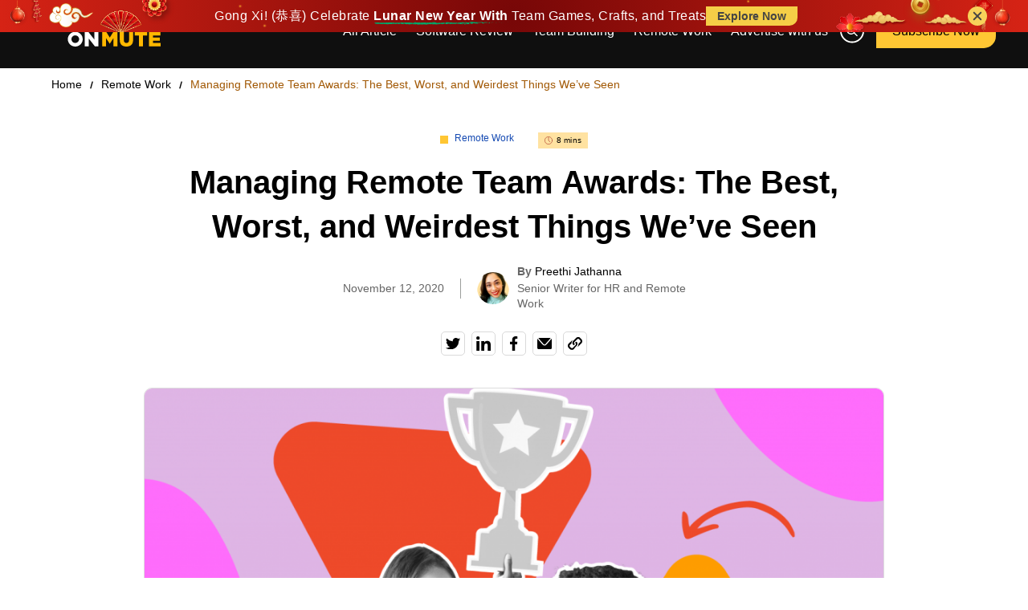

--- FILE ---
content_type: text/html; charset=UTF-8
request_url: https://www.sorryonmute.com/managing-remote-team-awards/
body_size: 24854
content:
<!DOCTYPE html><html lang="en"><head><script data-no-optimize="1">var litespeed_docref=sessionStorage.getItem("litespeed_docref");litespeed_docref&&(Object.defineProperty(document,"referrer",{get:function(){return litespeed_docref}}),sessionStorage.removeItem("litespeed_docref"));</script> <meta charset="utf-8"><link data-optimized="2" rel="stylesheet" href="https://www.sorryonmute.com/wp-content/litespeed/css/090db8c97f28f582428f123a9d6ed752.css?ver=6b793" /><link rel="preload" as="image" href="https://www.sorryonmute.com/wp-content/uploads/2020/11/82_managing-remote-team-awards_Feature-image.png"><meta name="viewport" content="width=device-width, initial-scale=1.0"><title>
Managing Remote Team Awards: The Best, Worst, and Weirdest</title><meta name="description" content="Working remotely has resulted in a lifestyle overhaul in line with changing working conditions. The rise in coworking and coliving spaces has seen a"/><meta name="robots" content="index, follow, max-snippet:-1, max-video-preview:-1, max-image-preview:large"/><link rel="canonical" href="https://www.sorryonmute.com/managing-remote-team-awards/" /><meta property="og:locale" content="en_US" /><meta property="og:type" content="article" /><meta property="og:title" content="Managing Remote Team Awards: The Best, Worst, and Weirdest" /><meta property="og:description" content="Working remotely has resulted in a lifestyle overhaul in line with changing working conditions. The rise in coworking and coliving spaces has seen a" /><meta property="og:url" content="https://www.sorryonmute.com/managing-remote-team-awards/" /><meta property="og:site_name" content="Sorry, I was on Mute" /><meta property="article:tag" content="Remote Team Management" /><meta property="article:tag" content="remote team manager" /><meta property="article:tag" content="remote work" /><meta property="article:section" content="Remote Work" /><meta property="og:updated_time" content="2024-03-27T13:11:10+05:30" /><meta property="og:image" content="https://www.sorryonmute.com/wp-content/uploads/2020/11/82_managing-remote-team-awards_Feature-image.png" /><meta property="og:image:secure_url" content="https://www.sorryonmute.com/wp-content/uploads/2020/11/82_managing-remote-team-awards_Feature-image.png" /><meta property="og:image:width" content="1400" /><meta property="og:image:height" content="900" /><meta property="og:image:alt" content="Managing Remote Team Awards: The Best, Worst, and Weirdest Things We’ve Seen" /><meta property="og:image:type" content="image/png" /><meta property="article:published_time" content="2020-11-12T12:51:37+05:30" /><meta property="article:modified_time" content="2024-03-27T13:11:10+05:30" /><meta name="twitter:card" content="summary_large_image" /><meta name="twitter:title" content="Managing Remote Team Awards: The Best, Worst, and Weirdest" /><meta name="twitter:description" content="Working remotely has resulted in a lifestyle overhaul in line with changing working conditions. The rise in coworking and coliving spaces has seen a" /><meta name="twitter:image" content="https://www.sorryonmute.com/wp-content/uploads/2020/11/82_managing-remote-team-awards_Feature-image.png" /><meta name="twitter:label1" content="Written by" /><meta name="twitter:data1" content="Preethi Jathanna" /><meta name="twitter:label2" content="Time to read" /><meta name="twitter:data2" content="7 minutes" /> <script type="application/ld+json" class="rank-math-schema">{"@context":"https://schema.org","@graph":[{"@type":["Person","Organization"],"@id":"https://www.sorryonmute.com/#person","name":"Sorry, I was on Mute"},{"@type":"WebSite","@id":"https://www.sorryonmute.com/#website","url":"https://www.sorryonmute.com","name":"Sorry, I was on Mute","publisher":{"@id":"https://www.sorryonmute.com/#person"},"inLanguage":"en-US"},{"@type":"ImageObject","@id":"https://www.sorryonmute.com/wp-content/uploads/2020/11/82_managing-remote-team-awards_Feature-image.png","url":"https://www.sorryonmute.com/wp-content/uploads/2020/11/82_managing-remote-team-awards_Feature-image.png","width":"1400","height":"900","caption":"Managing Remote Team Awards: The Best, Worst, and Weirdest Things We\u2019ve Seen","inLanguage":"en-US"},{"@type":"WebPage","@id":"https://www.sorryonmute.com/managing-remote-team-awards/#webpage","url":"https://www.sorryonmute.com/managing-remote-team-awards/","name":"Managing Remote Team Awards: The Best, Worst, and Weirdest","datePublished":"2020-11-12T12:51:37+05:30","dateModified":"2024-03-27T13:11:10+05:30","isPartOf":{"@id":"https://www.sorryonmute.com/#website"},"primaryImageOfPage":{"@id":"https://www.sorryonmute.com/wp-content/uploads/2020/11/82_managing-remote-team-awards_Feature-image.png"},"inLanguage":"en-US"},{"@type":"Person","@id":"https://www.sorryonmute.com/author/preethi-jathanna/","name":"Preethi Jathanna","url":"https://www.sorryonmute.com/author/preethi-jathanna/","image":{"@type":"ImageObject","@id":"https://www.sorryonmute.com/wp-content/uploads/2023/09/Preethi-Jathanna-96x96.png","url":"https://www.sorryonmute.com/wp-content/uploads/2023/09/Preethi-Jathanna-96x96.png","caption":"Preethi Jathanna","inLanguage":"en-US"},"sameAs":["https://www.linkedin.com/in/preethi-s-18731350/"]},{"@type":"BlogPosting","headline":"Managing Remote Team Awards: The Best, Worst, and Weirdest","datePublished":"2020-11-12T12:51:37+05:30","dateModified":"2024-03-27T13:11:10+05:30","articleSection":"Remote Work","author":{"@id":"https://www.sorryonmute.com/author/preethi-jathanna/","name":"Preethi Jathanna"},"publisher":{"@id":"https://www.sorryonmute.com/#person"},"description":"Working remotely has resulted in a lifestyle overhaul in line with changing working conditions. The rise in coworking and coliving spaces has seen a","name":"Managing Remote Team Awards: The Best, Worst, and Weirdest","@id":"https://www.sorryonmute.com/managing-remote-team-awards/#richSnippet","isPartOf":{"@id":"https://www.sorryonmute.com/managing-remote-team-awards/#webpage"},"image":{"@id":"https://www.sorryonmute.com/wp-content/uploads/2020/11/82_managing-remote-team-awards_Feature-image.png"},"inLanguage":"en-US","mainEntityOfPage":{"@id":"https://www.sorryonmute.com/managing-remote-team-awards/#webpage"}}]}</script> <link rel='dns-prefetch' href='//a.omappapi.com' /><link rel="alternate" type="application/rss+xml" title="Sorry, I was on Mute &raquo; Managing Remote Team Awards: The Best, Worst, and Weirdest Things We&#8217;ve Seen Comments Feed" href="https://www.sorryonmute.com/managing-remote-team-awards/feed/" /><style id='wp-block-library-inline-css' type='text/css'>:root{--wp-admin-theme-color:#007cba;--wp-admin-theme-color--rgb:0,124,186;--wp-admin-theme-color-darker-10:#006ba1;--wp-admin-theme-color-darker-10--rgb:0,107,161;--wp-admin-theme-color-darker-20:#005a87;--wp-admin-theme-color-darker-20--rgb:0,90,135;--wp-admin-border-width-focus:2px;--wp-block-synced-color:#7a00df;--wp-block-synced-color--rgb:122,0,223}@media (min-resolution:192dpi){:root{--wp-admin-border-width-focus:1.5px}}.wp-element-button{cursor:pointer}:root{--wp--preset--font-size--normal:16px;--wp--preset--font-size--huge:42px}:root .has-very-light-gray-background-color{background-color:#eee}:root .has-very-dark-gray-background-color{background-color:#313131}:root .has-very-light-gray-color{color:#eee}:root .has-very-dark-gray-color{color:#313131}:root .has-vivid-green-cyan-to-vivid-cyan-blue-gradient-background{background:linear-gradient(135deg,#00d084,#0693e3)}:root .has-purple-crush-gradient-background{background:linear-gradient(135deg,#34e2e4,#4721fb 50%,#ab1dfe)}:root .has-hazy-dawn-gradient-background{background:linear-gradient(135deg,#faaca8,#dad0ec)}:root .has-subdued-olive-gradient-background{background:linear-gradient(135deg,#fafae1,#67a671)}:root .has-atomic-cream-gradient-background{background:linear-gradient(135deg,#fdd79a,#004a59)}:root .has-nightshade-gradient-background{background:linear-gradient(135deg,#330968,#31cdcf)}:root .has-midnight-gradient-background{background:linear-gradient(135deg,#020381,#2874fc)}.has-regular-font-size{font-size:1em}.has-larger-font-size{font-size:2.625em}.has-normal-font-size{font-size:var(--wp--preset--font-size--normal)}.has-huge-font-size{font-size:var(--wp--preset--font-size--huge)}.has-text-align-center{text-align:center}.has-text-align-left{text-align:left}.has-text-align-right{text-align:right}#end-resizable-editor-section{display:none}.aligncenter{clear:both}.items-justified-left{justify-content:flex-start}.items-justified-center{justify-content:center}.items-justified-right{justify-content:flex-end}.items-justified-space-between{justify-content:space-between}.screen-reader-text{clip:rect(1px,1px,1px,1px);word-wrap:normal!important;border:0;-webkit-clip-path:inset(50%);clip-path:inset(50%);height:1px;margin:-1px;overflow:hidden;padding:0;position:absolute;width:1px}.screen-reader-text:focus{clip:auto!important;background-color:#ddd;-webkit-clip-path:none;clip-path:none;color:#444;display:block;font-size:1em;height:auto;left:5px;line-height:normal;padding:15px 23px 14px;text-decoration:none;top:5px;width:auto;z-index:100000}html :where(.has-border-color){border-style:solid}html :where([style*=border-top-color]){border-top-style:solid}html :where([style*=border-right-color]){border-right-style:solid}html :where([style*=border-bottom-color]){border-bottom-style:solid}html :where([style*=border-left-color]){border-left-style:solid}html :where([style*=border-width]){border-style:solid}html :where([style*=border-top-width]){border-top-style:solid}html :where([style*=border-right-width]){border-right-style:solid}html :where([style*=border-bottom-width]){border-bottom-style:solid}html :where([style*=border-left-width]){border-left-style:solid}html :where(img[class*=wp-image-]){height:auto;max-width:100%}:where(figure){margin:0 0 1em}html :where(.is-position-sticky){--wp-admin--admin-bar--position-offset:var(--wp-admin--admin-bar--height,0px)}@media screen and (max-width:600px){html :where(.is-position-sticky){--wp-admin--admin-bar--position-offset:0px}}</style><style id='classic-theme-styles-inline-css' type='text/css'>/*! This file is auto-generated */
.wp-block-button__link{color:#fff;background-color:#32373c;border-radius:9999px;box-shadow:none;text-decoration:none;padding:calc(.667em + 2px) calc(1.333em + 2px);font-size:1.125em}.wp-block-file__button{background:#32373c;color:#fff;text-decoration:none}</style> <script type="litespeed/javascript" data-src='https://www.sorryonmute.com/wp-includes/js/jquery/jquery.min.js' id='jquery-core-js'></script> <link rel="https://api.w.org/" href="https://www.sorryonmute.com/wp-json/" /><link rel="alternate" type="application/json" href="https://www.sorryonmute.com/wp-json/wp/v2/posts/2025" /><link rel="EditURI" type="application/rsd+xml" title="RSD" href="https://www.sorryonmute.com/xmlrpc.php?rsd" /><meta name="generator" content="WordPress 6.3.7" /><link rel='shortlink' href='https://www.sorryonmute.com/?p=2025' /><link rel="alternate" type="application/json+oembed" href="https://www.sorryonmute.com/wp-json/oembed/1.0/embed?url=https%3A%2F%2Fwww.sorryonmute.com%2Fmanaging-remote-team-awards%2F" /><meta name="generator" content="Redux 4.4.4" /><meta name="generator" content="Site Kit by Google 1.105.0" /><style type="text/css">.broken_link, a.broken_link {
	text-decoration: line-through;
}</style><meta name="generator" content="Powered by Slider Revolution 6.5.14 - responsive, Mobile-Friendly Slider Plugin for WordPress with comfortable drag and drop interface." /><link rel="icon" href="https://www.sorryonmute.com/wp-content/uploads/2020/05/cropped-SIWOM-1-32x32.png" sizes="32x32" /><link rel="icon" href="https://www.sorryonmute.com/wp-content/uploads/2020/05/cropped-SIWOM-1-192x192.png" sizes="192x192" /><link rel="apple-touch-icon" href="https://www.sorryonmute.com/wp-content/uploads/2020/05/cropped-SIWOM-1-180x180.png" /><meta name="msapplication-TileImage" content="https://www.sorryonmute.com/wp-content/uploads/2020/05/cropped-SIWOM-1-270x270.png" /> <script type="litespeed/javascript">function setREVStartSize(e){window.RSIW=window.RSIW===undefined?window.innerWidth:window.RSIW;window.RSIH=window.RSIH===undefined?window.innerHeight:window.RSIH;try{var pw=document.getElementById(e.c).parentNode.offsetWidth,newh;pw=pw===0||isNaN(pw)?window.RSIW:pw;e.tabw=e.tabw===undefined?0:parseInt(e.tabw);e.thumbw=e.thumbw===undefined?0:parseInt(e.thumbw);e.tabh=e.tabh===undefined?0:parseInt(e.tabh);e.thumbh=e.thumbh===undefined?0:parseInt(e.thumbh);e.tabhide=e.tabhide===undefined?0:parseInt(e.tabhide);e.thumbhide=e.thumbhide===undefined?0:parseInt(e.thumbhide);e.mh=e.mh===undefined||e.mh==""||e.mh==="auto"?0:parseInt(e.mh,0);if(e.layout==="fullscreen"||e.l==="fullscreen")
newh=Math.max(e.mh,window.RSIH);else{e.gw=Array.isArray(e.gw)?e.gw:[e.gw];for(var i in e.rl)if(e.gw[i]===undefined||e.gw[i]===0)e.gw[i]=e.gw[i-1];e.gh=e.el===undefined||e.el===""||(Array.isArray(e.el)&&e.el.length==0)?e.gh:e.el;e.gh=Array.isArray(e.gh)?e.gh:[e.gh];for(var i in e.rl)if(e.gh[i]===undefined||e.gh[i]===0)e.gh[i]=e.gh[i-1];var nl=new Array(e.rl.length),ix=0,sl;e.tabw=e.tabhide>=pw?0:e.tabw;e.thumbw=e.thumbhide>=pw?0:e.thumbw;e.tabh=e.tabhide>=pw?0:e.tabh;e.thumbh=e.thumbhide>=pw?0:e.thumbh;for(var i in e.rl)nl[i]=e.rl[i]<window.RSIW?0:e.rl[i];sl=nl[0];for(var i in nl)if(sl>nl[i]&&nl[i]>0){sl=nl[i];ix=i}
var m=pw>(e.gw[ix]+e.tabw+e.thumbw)?1:(pw-(e.tabw+e.thumbw))/(e.gw[ix]);newh=(e.gh[ix]*m)+(e.tabh+e.thumbh)}
var el=document.getElementById(e.c);if(el!==null&&el)el.style.height=newh+"px";el=document.getElementById(e.c+"_wrapper");if(el!==null&&el){el.style.height=newh+"px";el.style.display="block"}}catch(e){console.log("Failure at Presize of Slider:"+e)}}</script> <style type="text/css" id="wp-custom-css">/* Article template one stylesheet */
.pros-and-cons{
	margin-top: 20px;
}

.post-heading{
	margin-top: 20px;
}

.points-list{
	font-size: 18px;
}

.ListcletextContent{
	margin-top:0
} 

.blogDetailsMain .blogSingleContent .headingBottom{
	display:block !important;
}

.blogDetailsMain .blogContent article h3 {
    font-size: 28px !important;
    margin-top: 25px;
	line-height: 1.5 !important;
}
.blogDetailsMain .numberList .item .numHead{
	margin-top: 20px;
}

.blogSingleContent .key-point{
	margin-bottom:15px;
}
.questionWrapper{
	cursor:pointer;
}

/* Article template one stylesheet end */</style><link rel="icon" type="image/x-icon" href="https://www.sorryonmute.com/wp-content/themes/siwom/assets/images/favicon.svg"
width="50" height="50"><link rel="stylesheet" href="https://cdnjs.cloudflare.com/ajax/libs/font-awesome/4.7.0/css/font-awesome.min.css"><link rel="preconnect" href="https://fonts.googleapis.com"><link rel="preconnect" href="https://fonts.gstatic.com" crossorigin>
 <script charset="utf-8" type="litespeed/javascript" data-src="https://js.hsforms.net/forms/embed/v2.js"></script>  <script type="litespeed/javascript">(function(w,d,s,l,i){w[l]=w[l]||[];w[l].push({'gtm.start':new Date().getTime(),event:'gtm.js'});var f=d.getElementsByTagName(s)[0],j=d.createElement(s),dl=l!='dataLayer'?'&l='+l:'';j.async=!0;j.src='https://www.googletagmanager.com/gtm.js?id='+i+dl;f.parentNode.insertBefore(j,f)})(window,document,'script','dataLayer','GTM-WBKQCKT')</script> </head><body class="post-template-default single single-post postid-2025 single-format-standard">
<noscript><iframe data-lazyloaded="1" src="about:blank" data-litespeed-src="https://www.googletagmanager.com/ns.html?id=GTM-WBKQCKT" height="0" width="0"
style="display:none;visibility:hidden"></iframe></noscript><div class="progress-container"><div class="progress-bar" id="progressBarPage"></div></div><div class="topPoppup">
<a
class="topPoppup_wrapper"
href="https://www.hoorayteams.com/ads/virtual-chinese-new-year-team-building/?utm_source=SIWOM_Top_Banner_CNY&utm_medium=SIWOM_Top_Banner_CNY&utm_campaign=SIWOM_Top_Banner_CNY"
target="_blank"
><div class="banner"><p class="banner_heading">
Gong Xi! (恭喜) Celebrate
<span class="strok"> Lunar New Year With</span> Team Games, Crafts, and Treats</p>
<span class="fancyButtonContainer">
<span class="fancyButton"> Explore Now </span>
</span></div>
<span class="element_1"></span>
<span class="element_2"></span>
<span class="element_3"></span>
<span class="element_4"></span>
<span class="element_5"></span>
<span class="element_6"></span>
<span class="element_7"></span
></a>
<span class="closeBtn" onclick="document.querySelector('.topPoppup').style.display='none'"><div class="btnn"></div>
</span></div><header class="header"><div class="ExitPopupTrigger"></div><div class="ExitPopupEventTrigger"></div><div class="headerContainer"><div class="header_logoContainer">
<a class="header_logo" href="https://www.sorryonmute.com">
<?xml version="1.0" encoding="UTF-8"?><svg id="Layer_2" xmlns="http://www.w3.org/2000/svg" viewBox="0 0 380.05 103.15"><defs><style>.cls-1{fill:#ffb800;}.cls-21{fill:#fff;}</style></defs><g id="Layer_1-2"><g><path class="cls-21" d="M28.02,18.66c-1.99-.76-4.28-1.39-6.82-1.94-5.87-1.33-7.33-2.18-7.33-4.12v-.12c0-1.52,1.4-2.73,4.24-2.73,3.61,0,7.67,1.34,11.43,3.88,1.39-3.17,3.53-5.94,6.2-8.1C31.15,1.91,25.56,0,18.41,0,8.24,0,2,5.69,2,13.57v.12c0,8.72,6.97,11.26,15.98,13.33,5.76,1.33,7.15,2.29,7.15,4.05v.12c0,1.82-1.69,2.91-4.84,2.91-4.9,0-9.56-1.76-13.75-5.09L0,36.83c5.21,4.66,12.36,7.02,19.86,7.02,6.53,0,11.68-2.07,14.56-5.81-4.15-3.95-6.73-9.52-6.73-15.68,0-1.26,.11-2.51,.32-3.71Z"/><path class="cls-21" d="M92.3,28.35c5.27-2.25,8.72-6.54,8.72-13.03v-.11c0-4.18-1.28-7.46-3.76-9.88-2.84-2.91-7.33-4.61-13.81-4.61h-20.04V5.95c4.62,3.97,7.55,9.85,7.55,16.42s-2.93,12.45-7.55,16.42v4.34h11.74v-12.84h5.16l8.53,12.84h13.57l-10.11-14.78Zm-3.09-12.3c0,3.1-2.3,5.03-6.3,5.03h-7.76V10.91h7.7c3.94,0,6.36,1.7,6.36,5.03v.11Z"/><path class="cls-21" d="M106.96,.73h20.05c6.48,0,10.96,1.7,13.81,4.6,2.48,2.42,3.76,5.69,3.76,9.87v.12c0,6.48-3.45,10.78-8.72,13.02l10.12,14.78h-13.57l-8.54-12.84h-5.15v12.84h-11.75V.73Zm19.5,20.35c4,0,6.3-1.94,6.3-5.03v-.12c0-3.33-2.42-5.03-6.36-5.03h-7.69v10.18h7.75Z"/><path class="cls-21" d="M161.24,27.26L145.12,.73h13.39l8.72,15.45L176.02,.73h13.14l-16.11,26.35v16.05h-11.81v-15.87Z"/><path class="cls-21" d="M182.38,48.7c4.06-.48,6.18-2.42,6.06-5.69h-4.66v-11.81h11.99v9.63c0,8.96-4.91,12.05-12.48,12.3l-.91-4.42Z"/><path class="cls-21" d="M207.17,.73h11.81V43.13h-11.81V.73Z"/><g><path class="cls-21" d="M233.65,.73h12.42l7.39,24.53L261.63,.61h10.12l8.18,24.65,7.39-24.53h12.17l-14.17,42.7h-10.24l-8.54-24.41-8.48,24.41h-10.24L233.65,.73Z"/><path class="cls-21" d="M313.36,.43h11.33l18.05,42.7h-12.6l-3.09-7.57h-16.35l-3.03,7.57h-12.36L313.36,.43Zm10.3,25.98l-4.72-12.05-4.79,12.05h9.51Z"/><path class="cls-21" d="M343.04,36.83l6.54-7.81c4.18,3.33,8.84,5.09,13.75,5.09,3.15,0,4.85-1.09,4.85-2.91v-.12c0-1.76-1.39-2.73-7.15-4.06-9.03-2.06-15.99-4.6-15.99-13.33v-.12C345.04,5.7,351.28,0,361.46,0c7.21,0,12.84,1.94,17.44,5.63l-5.88,8.3c-3.88-2.73-8.12-4.18-11.87-4.18-2.85,0-4.24,1.21-4.24,2.73v.12c0,1.94,1.45,2.79,7.33,4.12,9.75,2.12,15.81,5.27,15.81,13.2v.12c0,8.66-6.84,13.81-17.14,13.81-7.51,0-14.66-2.36-19.87-7.03Z"/></g><g><path class="cls-21" d="M155.73,59.9h10.96l17.44,22.41v-22.41h11.63v42.4h-10.3l-18.11-23.26v23.26h-11.63V59.9Z"/><path class="cls-21" d="M127.56,59.06c-12.18,0-22.05,9.87-22.05,22.05s9.87,22.05,22.05,22.05,22.05-9.87,22.05-22.05-9.87-22.05-22.05-22.05Zm0,33.37c-6.25,0-11.33-5.07-11.33-11.32s5.07-11.33,11.33-11.33,11.33,5.07,11.33,11.33-5.07,11.32-11.33,11.32Z"/></g><path class="cls-1" d="M60.44,22.37c0,6.14-4.98,11.11-11.12,11.11s-11.11-4.97-11.11-11.11,4.97-11.12,11.11-11.12,11.12,4.98,11.12,11.12Z"/><g><path class="cls-1" d="M207.17,59.9h12.42l10.12,16.42,10.12-16.42h12.42v42.4h-11.69v-24.35l-10.84,16.6h-.24l-10.78-16.48v24.23h-11.51V59.9Z"/><path class="cls-1" d="M259.21,83.71v-23.8h11.93v23.56c0,6.12,3.09,9.03,7.81,9.03s7.81-2.79,7.81-8.72v-23.86h11.93v23.5c0,13.69-7.81,19.69-19.87,19.69s-19.63-6.12-19.63-19.38Z"/><path class="cls-1" d="M316.03,70.2h-12.72v-10.3h37.19v10.3h-12.72v32.1h-11.75v-32.1Z"/><path class="cls-1" d="M345.65,59.9h34.1v9.99h-22.47v6.42h20.35v9.27h-20.35v6.72h22.78v9.99h-34.4V59.9Z"/></g></g></g></svg></a></div><div class="header_navContainer">
<a class="header_logo logoMobile" href="https://www.sorryonmute.com">
<img data-lazyloaded="1" src="[data-uri]" rel="preload" data-src="https://www.sorryonmute.com/wp-content/themes/siwom/assets/images/logo.svg" width="120"
height="62" alt="SIWOM Logo">
</a><nav class="nav"><div class="menu-main-menu-container"><ul id="menu-main-menu" class="menu"><li id="menu-item-9053" class="menu-item menu-item-type-post_type menu-item-object-page current_page_parent menu-item-9053"><a href="https://www.sorryonmute.com/blog/">All Article</a></li><li id="menu-item-18002" class="menu-item menu-item-type-taxonomy menu-item-object-category menu-item-18002"><a href="https://www.sorryonmute.com/category/software-review/">Software Review</a></li><li id="menu-item-18000" class="menu-item menu-item-type-taxonomy menu-item-object-category menu-item-18000"><a href="https://www.sorryonmute.com/category/team-building/">Team Building</a></li><li id="menu-item-18001" class="menu-item menu-item-type-taxonomy menu-item-object-category current-post-ancestor current-menu-parent current-post-parent menu-item-18001"><a href="https://www.sorryonmute.com/category/remote-work/">Remote Work</a></li><li id="menu-item-15497" class="menu-item menu-item-type-post_type menu-item-object-page menu-item-15497"><a href="https://www.sorryonmute.com/advertise-with-us/">Advertise with us</a></li></ul></div>                    <a class="search-btn searchBtnDesktop" href="javascript:void(0);">
<img data-lazyloaded="1" src="[data-uri]" data-src="https://www.sorryonmute.com/wp-content/themes/siwom/assets/images/icon/search-icon.svg"
width="35" height="35" alt="Search Icon">
</a>
<a href="#headerSubscribePopup" class="btn header-btn openModal">
Subscribe Now
<span></span>
</a></nav></div><div class="headerMoibile">
<a class="search-btn searchBtnMobile" href="javascript:void(0);">
<img data-lazyloaded="1" src="[data-uri]" data-src="https://www.sorryonmute.com/wp-content/themes/siwom/assets/images/icon/search-icon.svg" width="35"
height="35" alt="Search Icon">
</a><div class="header_humBurger"><div class="header_humBurger__menuIcon"></div></div></div></div><div class="overlayBG"></div><div class="serchboxView"><div class="search-box"><form role="search" method="get" id="searchform" class="searchform" action="https://www.sorryonmute.com/"><div>
<label class="screen-reader-text" for="s">Search for:</label>
<input type="text" value="" name="s" id="s" />
<input type="submit" id="searchsubmit" value="Search" /></div></form></div></div></header><div class="progress-container"><div class="progress-bar" id="progressBarPage"></div></div><main><section class="breadCrumbMain"><div class="autoContainerBlogs"><div class="breadCrumbInn"><ul class="breadCrumbContent"><li>
<a href="https://www.sorryonmute.com">Home</a></li><li>
<a href="https://www.sorryonmute.com/category/remote-work/">
Remote Work                        </a></li><li class="active">Managing Remote Team Awards: The Best, Worst, and Weirdest Things We&#8217;ve Seen</li></ul></div></div></section><section class="blogFeaturesMain secPadd"><div class="autoContainerBlogs"><div class="blogFeaturesContainer"><div class="blogFeaturesMiddle"><div class="textContent"><div class="categoryGrp">
<span class="categoryTitle">
<a
href="https://www.sorryonmute.com/category/remote-work/">Remote Work</a>
</span>
<span class="viewTime">
<img data-lazyloaded="1" src="[data-uri]" data-src="https://www.sorryonmute.com/wp-content/themes/siwom/assets/images/icon/clock-icon.svg"
width="15" height="15" alt="Time Img">
8 mins                            </span></div><h1 class="title">
Managing Remote Team Awards: The Best, Worst, and Weirdest Things We&#8217;ve Seen</h1><div class="dateGrp"><div class="dateLine">
November 12, 2020</div><div class="dateProfile"><div><span> | </span><img data-lazyloaded="1" src="[data-uri]" width="96" height="96" data-src="https://www.sorryonmute.com/wp-content/uploads/2023/09/Preethi-Jathanna-96x96.png" class="avatar avatar-96 photo" alt="" decoding="async" loading="lazy" data-srcset="https://www.sorryonmute.com/wp-content/uploads/2023/09/Preethi-Jathanna-96x96.png 96w, https://www.sorryonmute.com/wp-content/uploads/2023/09/Preethi-Jathanna-24x24.png 24w, https://www.sorryonmute.com/wp-content/uploads/2023/09/Preethi-Jathanna-48x48.png 48w, https://www.sorryonmute.com/wp-content/uploads/2023/09/Preethi-Jathanna-150x150.png 150w, https://www.sorryonmute.com/wp-content/uploads/2023/09/Preethi-Jathanna-300x300.png 300w" data-sizes="(max-width: 96px) 100vw, 96px" /><div class="cust_strc_auth_detl"><strong>By</strong> <a href="https://www.sorryonmute.com/author/preethi-jathanna/">Preethi Jathanna</a><p>Senior Writer for HR and Remote Work</p></div></div></div></div><div class="blogFeaturesSocials">
<a href="https://twitter.com/intent/tweet?url=https%3A%2F%2Fwww.sorryonmute.com%2Fmanaging-remote-team-awards%2F&amp;text=Managing+Remote+Team+Awards%3A+The+Best%2C+Worst%2C+and+Weirdest+Things+We%26%238217%3Bve+Seen"
class="tooltips twitter" tooltip="Share on Twitter" tooltip-position="top"
target="_blank" rel="noopener">
<img data-lazyloaded="1" src="[data-uri]" data-src="https://www.sorryonmute.com/wp-content/themes/siwom/assets/images/icon/twitter.svg"
width="30" height="30" alt="Twitter Icon">
</a>
<a href="https://www.linkedin.com/shareArticle?mini=true&url=https%3A%2F%2Fwww.sorryonmute.com%2Fmanaging-remote-team-awards%2F&title=Managing+Remote+Team+Awards%3A+The+Best%2C+Worst%2C+and+Weirdest+Things+We%26%238217%3Bve+Seen&summary=&source="
class="tooltips linkedin" tooltip="Share on Linkedin" tooltip-position="top"
target="_blank" rel="noopener">
<img data-lazyloaded="1" src="[data-uri]" data-src="https://www.sorryonmute.com/wp-content/themes/siwom/assets/images/icon/linked-in.svg"
width="30" height="30" alt="Linked-in Icon">
</a>
<a href="https://www.facebook.com/sharer/sharer.php?u=https%3A%2F%2Fwww.sorryonmute.com%2Fmanaging-remote-team-awards%2F"
class="tooltips facebook" tooltip="Share on Facebook" tooltip-position="top"
target="_blank" rel="noopener">
<img data-lazyloaded="1" src="[data-uri]" data-src="https://www.sorryonmute.com/wp-content/themes/siwom/assets/images/icon/facebook.svg"
width="30" height="30" alt="Facebook Icon">
</a>
<a href="mailto:?subject=Managing+Remote+Team+Awards%3A+The+Best%2C+Worst%2C+and+Weirdest+Things+We%26%238217%3Bve+Seen&amp;body=https%3A%2F%2Fwww.sorryonmute.com%2Fmanaging-remote-team-awards%2F"
class="tooltips mail" tooltip="Share on Mail" tooltip-position="top" target="_blank"
rel="noopener">
<img data-lazyloaded="1" src="[data-uri]" data-src="https://www.sorryonmute.com/wp-content/themes/siwom/assets/images/icon/mail.svg"
width="30" height="30" alt="Mail Icon">
</a>
<a href="#" class="tooltips achieve copy-link-button"
data-url="https%3A%2F%2Fwww.sorryonmute.com%2Fmanaging-remote-team-awards%2F" tooltip="Share on Achieve"
tooltip-position="top">
<img data-lazyloaded="1" src="[data-uri]" data-src="https://www.sorryonmute.com/wp-content/themes/siwom/assets/images/icon/achieve.svg"
width="30" height="30" alt="Achieve Icon">
</a></div></div><div class="imgContent">
<img data-lazyloaded="1" src="[data-uri]" data-src="https://www.sorryonmute.com/wp-content/uploads/2020/11/82_managing-remote-team-awards_Feature-image-1024x658.png" width="1376" height="756" alt="Managing Remote Team Awards: The Best, Worst, and Weirdest Things We’ve Seen"></div><div class="textContent"></div></div></div></div></section><section class="blogDetailsMain secPaddBottom"><div class="autoContainerBlogs"><div class="blogDetailsContainer"><div class="leftSidebar"><div class="leftSidebarContent"><div id="jumpToSection" class="jumpToSection"><h4 class="title">In this blog</h4></div><div class="postTags"><h4 class="title">Post Tags</h4><div class="postTagsContent">
<a href="https://www.sorryonmute.com/tag/remote-team-management/" class="C1">Remote Team Management</a><a href="https://www.sorryonmute.com/tag/remote-team-manager/" class="C1">remote team manager</a><a href="https://www.sorryonmute.com/tag/remote-work/" class="C1">remote work</a></div></div></div></div><div class="blogContent"><article><p><a href="https://www.sorryonmute.com/history-remote-work-industries/">Working remotely</a> has resulted in a lifestyle overhaul in line with changing working conditions. The rise in coworking and coliving spaces has seen a corresponding rise in digital nomads, better known as travelers who work while on the move and live out of a suitcase. <a href="https://globalworkplaceanalytics.com/how-many-people-could-work-from-home" target="_blank" rel="noopener noreferrer">Global workforce analytics</a> reports that 75% of workers in the U.S alone could work at home for some part of the year, comprising 56% of the remote workforce.</p><p>Even companies who did not have remote work policies in place are coming around to the idea of <a href="https://www.sorryonmute.com/anatomy-of-great-remote-team-management/">managing and leading</a> salaried professionals they are unlikely to ever meet in person.</p><p>That being said, managers in charge of one or many <a href="https://www.sorryonmute.com/employee-wellness-remote-teams/">remote teams</a> would have noticed a few differences in working by now. And no, I’m not talking about having to coordinate everyone’s availability for a virtual call. I’m talking about the downside and stranger things that have happened once the idea of remote work took hold.</p><p>As a now-<a href="https://www.sorryonmute.com/remote-manager-insights-interview-sonam-linkedin/">remote manager</a> with a team in a different timezone to the one that I am in, I can attest to either me or someone I know experiencing some truly weird aspects of remote work. And I think it's time we handed out a few well-deserved managing remote team awards.</p><h2 class="wp-block-heading" id="1">1. Employee Recognition Ideas for Virtual Teams</h2><figure class="wp-block-image"><img data-lazyloaded="1" src="[data-uri]" width="609" height="240" data-src="https://www.sorryonmute.com/wp-content/uploads/2020/11/82_managing-remote-team-awards_Employee-recognition-ideas-for-virtual-teams-609x240.png" alt="" class="wp-image-29819"/></figure><p>When <a href="https://www.sorryonmute.com/employee-wellness-remote-teams/" target="_blank" rel="noopener">teams are remote</a>, one of the most often cited downsides is the feeling of isolation and general alienation from other coworkers. Consequently, even if a manager appreciates their effort and work, people feel unappreciated if you risk it going unacknowledged. Rewarding <a href="https://www.sorryonmute.com/how-to-manage-and-influence-your-virtual-team-a-course-review/">virtual teams</a> not only give them credit where it's due but also helps you establish a rapport with different members within the same team. Monetizing managing remote team rewards in the form of a raise or <a href="https://www.sorryonmute.com/8-tips-performance-management-process/">performance</a> bonus is one way to go about it, but it's more about being present and involved enough to know your workforce inside-out.</p><p>Employee recognition keeps your <a href="https://www.sorryonmute.com/innovation-as-an-employee-engagement-strategy/">workforce engaged</a> and supports them by giving them the encouragement necessary to be in the right frame of mind.</p><p>Here are some creative ways to recognize remote employees</p><ol><li><h4><strong>Crown for the Crowd:</strong></h4><p>This is a system of verbal praise followed by a round of applause on a <a href="https://www.sorryonmute.com/best-video-conference-platforms/" target="_blank" rel="noopener">video calling platform</a>. You need not institute a formal process for it; it's just a matter of taking note of developments over the last week and identifying top-performers. Making a meeting-wide announcement puts the spotlight on the person(s) who did well, and serves as an example for others to follow suit.</p></li><li><h4><strong>Socialize digitally:</strong></h4><p>depending on living arrangements, set aside a session featuring the coworker’s family members, friend, partner, or even a pet. Seeing how a person lives on video can replicate the feel of being there in person with them. It can take everyone’s minds off the work, even if it's just for a few minutes on any one day of the week! This system, of course, hinges on people being comfortable introducing who they’re living with to the rest of the team!</p></li><li><h4><strong>Personalize rewards:</strong></h4><p>schedule <a href="https://www.sorryonmute.com/communication-challenges-remote-team-management/">virtual facetime</a> with remote members one by one and ask them leading questions about their personal interests. You can then treat them to gift coupons for merchandise that they are certain to love and get use out of!</p></li><li><h4><strong>Reverse mentoring:</strong></h4><p>flip the roles and launch a program inviting participants across all levels for personalized, and <a href="https://www.sorryonmute.com/reverse-mentoring-the-basic-guide/">reverse mentoring</a>. Here, an older, experienced employee benefits from the knowledge and insights on trending news provided by a junior hire. This kind of partnership introduces people better, and to those who they may have heard of or passed by in an office without speaking to them. In other words, reverse mentoring can make people more accessible to each other and less intimidating.</p></li><li><h4><strong>Praise in-time:</strong></h4><p>Remember to weigh in with everyone at least once every day of the business week to see how they’re getting on, and whether any drastic improvements have occurred since you last spoke to them. From resolving a stubborn bottleneck to finding a smarter, or creative solution, catching the person behind solving a problem and praising them on time is key to letting them know you appreciate them!</p></li><li><h4><strong>Reinstate the office pantry:</strong></h4><p>Feeling nostalgic about raiding the kitchen supplies at the office for caffeine? <a href="https://www.fond.co/blog/8-ways-recognize-during-covid-19/" target="_blank" rel="noopener noreferrer">Reach out to restaurants</a> that can deliver meals for certain days of the month. Or, gives out food coupons. Your remote team can avail of these according to their convenience and preferences. It saves them the trouble of fixing a meal and also supports restauranteurs who are struggling to get customers in light of the Covid-19 restrictions on dining and takeaway. Win-win!</p></li><li><h4><strong>Appoint ambassadors:</strong></h4><p>Evaluate how your team works, their strengths, and their weaknesses. Those who play by the rules, or those who bend them when the situation justifies it. You can create a non-monetized position of ambassador for things such as their contribution to cross-project collaboration, helpfulness to a teammate, how active they are on charity drives, or quite simply, how they champion your business. It also keeps your remote team accountable for newer expectations.</p></li><li><h4><strong>Publicize customer feedback:</strong></h4><p>Performance on client-facing roles such as sales hinges on the quality of service, previous interactions, and existing engagement on the buyer journey. The feedback your customers give you can be an enlightening experience for both you, and the team handling the account. Publicizing reviews to the team can help them know what they’re getting right, and what measures they can take to do better.</p></li></ol><h2 class="wp-block-heading" id="2">2. How do I Recognize an Employee Remotely?</h2><figure class="wp-block-image"><img data-lazyloaded="1" src="[data-uri]" width="609" height="240" data-src="https://www.sorryonmute.com/wp-content/uploads/2024/01/78_Virtual-meeting-best-practices-remote-work_2.-How-do-you-run-a-virtual-meeting-609x240.png" alt="" class="wp-image-29804"/></figure><p>We all look for instant gratification, a means that validates our efforts and worth. It’s all the more important to be conscientious about employee recognition when said <a href="https://www.sorryonmute.com/scoro-review-comprehensive-business-solution/" target="_blank" rel="noopener">employees work remotely</a>. One, you need to get to know who is a valuable contributor to your businesses even if you may not meet some of them. After all, you never know from where or whom the next best idea comes from. Two, employees who feel undervalued or unappreciated disengage from work. They burn out faster and end up quitting in favor of a company that’s more intentional about their appreciation. Managing remote team awards recognizes workers. And getting recognition goes a long way in uplifting team morale and maintaining employee goodwill. The best part of working remotely is a matter of public record and is as follows</p><ol><li>Better work-life balance, or <a href="https://www.sorryonmute.com/work-life-integration-strategy/">work-life integration</a></li><li>More time for self and family</li><li>Reduced office costs in terms of rentals, equipment, food, and utilities.</li><li>No more rush-hour commutes and the fear of reaching work late or staying back longer than needed.</li><li>Being present to attend to personal matters (such as a house service).</li><li><a href="https://www.sorryonmute.com/employee-wellness-remote-teams/">Reduced sick days</a> and unplanned absences.</li><li>Controlling your work environment and taking appropriate measures to keep the noise and distractions to a minimum.</li></ol><h5 class="wp-block-heading">What’re the worst and weirdest parts of it though?</h5><ol><li>Isolation and loneliness</li><li>Self- troubleshooting technical snags(and not always getting it right the first time).</li><li>Falling victim to power outages or unscheduled maintenance.</li><li>Impromptu, and agenda-less meetings.</li><li>Not paying attention to appearances.</li><li>Setting reminders to workout and stay fit.</li><li>Zoom bombing and uninvited chaos.</li><li>Happy hours online that just isn’t the same as it's in person.</li><li>Going off the grid and missing messages related to a deadline</li><li>Going off the grid/disappearing from view</li><li>Information inequality</li><li>Absence of social cues</li><li>The lure of social media</li><li><a href="https://www.sorryonmute.com/superfoods-improve-work-from-home-setup/">Work fatigue</a> and burnouts</li></ol><p>Bearing in mind the risk of remote teams succumbing to the worst parts of <a href="https://www.sorryonmute.com/what-is-values-blueprinting/" target="_blank" rel="noopener">working remotely</a>, it's imperative to institute a reward and recognition ceremony. One that engages your team and lets them know that their work has not gone unnoticed.</p><p>Everyone loves a game. Gamification strategies in managing remote team awards keep things interesting. For example, if you want your employees to come forward with ideas, create an idea board on a <a href="https://www.sorryonmute.com/best-remote-collaboration-tools-2020/" target="_blank" rel="noopener noreferrer">remote collaboration platform</a> that your employees can access. You can comb through the entries posted and pick and recognize winners. You can even introduce the team to team-building activities such as <a href="https://www.sorryonmute.com/100-point-challenge-puzzle/">puzzle</a> solving where they can be paired up and engage in a little friendly competition. Gameplay busts stress levels. It can also provide that much-needed interactive environment to colleagues who want to stay connected to their coworkers</p><h2 class="wp-block-heading" id="3">3. How do you Celebrate Wins for Remote Teams?</h2><p>There’s no ‘I’ in the word team. Everyone should be included in team wins, as individual members would have played their part. Creating a virtual awards ceremony as the year draws to a close can help everyone reflect back on their performance and goals reached. Managing remote team awards celebrates both a manager’s and his, or her teams’ wins. It helps businesses know their workforce better.</p><p>How many of these creative ways to reward remote teams have you tried out?</p></article></div><div class="rightSidebar"><div class="relatedArticleWidget"><div class="widgetTitle"><h4 class="title">Related Articles</h4></div><div class="articleContent"><div class="widgetContent"><div class="imgContent">
<img data-lazyloaded="1" src="[data-uri]" width="235" height="151" data-src="https://www.sorryonmute.com/wp-content/uploads/2026/01/How-Remote-Workers-Can-Remain-235x151.png" alt="How Remote Workers Can Remain Connected To Their Colleagues"></div><div class="textContent"><h6 class="title">
<a href="https://www.sorryonmute.com/remote-workers-staying-connected/" target="_blank">How Remote Workers Can Remain Connected To Their Colleagues</a></h6></div></div><div class="widgetContent"><div class="imgContent">
<img data-lazyloaded="1" src="[data-uri]" width="235" height="151" data-src="https://www.sorryonmute.com/wp-content/uploads/2023/01/Feature-Image-25-235x151.png" alt="10 Essential Features of a Smart Office in 2023"></div><div class="textContent"><h6 class="title">
<a href="https://www.sorryonmute.com/smart-office/" target="_blank">10 Essential Features of a Smart Office in 2025</a></h6></div></div></div></div></div></div></div></section><section class="articlesMain relatedArticlesSection secPadd"><div class="autoContainerBlogs"><div class="articlesInn"><div class="section-title section-titleFlex"><h2 class="title">
<span class="line">Related Posts</span></h2></div><div class="articles_container"><div class="swiper articles_slider"><div class="swiper-wrapper"><div class="swiper-slide articles_content"><div class="imgContent">
<a href="https://www.sorryonmute.com/remote-workers-staying-connected/" target="_blank">
<img data-lazyloaded="1" src="[data-uri]" width="1400" height="900" data-src="https://www.sorryonmute.com/wp-content/uploads/2026/01/How-Remote-Workers-Can-Remain.png" alt="How Remote Workers Can Remain Connected To Their Colleagues">
</a></div><div class="textContent"><div class="categoryGrp">
<span class="categoryTitle">
<a href="https://www.sorryonmute.com/category/remote-work/">Remote Work</a>                                        </span>
<span class="viewTime">
<img data-lazyloaded="1" src="[data-uri]" data-src="https://www.sorryonmute.com/wp-content/themes/siwom/assets/images/icon/clock-icon.svg"
width="15" height="15" alt="Time Img">
7 mins                                        </span></div><h5 class="title">
<a href="https://www.sorryonmute.com/remote-workers-staying-connected/" target="_blank">How Remote Workers Can Remain Connected To Their Colleagues</a></h5><div class="dateGrp">
January 15, 2026                                        <span>|</span>
<a href="https://www.sorryonmute.com/author/preethi-jathanna/">By
Preethi Jathanna</a></div></div></div><div class="swiper-slide articles_content"><div class="imgContent">
<a href="https://www.sorryonmute.com/smart-office/" target="_blank">
<img data-lazyloaded="1" src="[data-uri]" width="1400" height="900" data-src="https://www.sorryonmute.com/wp-content/uploads/2023/01/Feature-Image-25.png" alt="10 Essential Features of a Smart Office in 2023">
</a></div><div class="textContent"><div class="categoryGrp">
<span class="categoryTitle">
<a href="https://www.sorryonmute.com/category/remote-work/">Remote Work</a>                                        </span>
<span class="viewTime">
<img data-lazyloaded="1" src="[data-uri]" data-src="https://www.sorryonmute.com/wp-content/themes/siwom/assets/images/icon/clock-icon.svg"
width="15" height="15" alt="Time Img">
9 mins                                        </span></div><h5 class="title">
<a href="https://www.sorryonmute.com/smart-office/" target="_blank">10 Essential Features of a Smart Office in 2025</a></h5><div class="dateGrp">
October 7, 2025                                        <span>|</span>
<a href="https://www.sorryonmute.com/author/preethi-jathanna/">By
Preethi Jathanna</a></div></div></div><div class="swiper-slide articles_content"><div class="imgContent">
<a href="https://www.sorryonmute.com/online-fundraising-for-teams/" target="_blank">
<img data-lazyloaded="1" src="[data-uri]" width="1443" height="928" data-src="https://www.sorryonmute.com/wp-content/uploads/2021/08/Feature-image-of-17-Online-Fundraising-for-Teams-to-Inspire-Hope-.png" alt="">
</a></div><div class="textContent"><div class="categoryGrp">
<span class="categoryTitle">
<a href="https://www.sorryonmute.com/category/remote-work/">Remote Work</a>                                        </span>
<span class="viewTime">
<img data-lazyloaded="1" src="[data-uri]" data-src="https://www.sorryonmute.com/wp-content/themes/siwom/assets/images/icon/clock-icon.svg"
width="15" height="15" alt="Time Img">
13 mins                                        </span></div><h5 class="title">
<a href="https://www.sorryonmute.com/online-fundraising-for-teams/" target="_blank">17 Online Fundraising for Teams to Inspire Hope</a></h5><div class="dateGrp">
July 21, 2025                                        <span>|</span>
<a href="https://www.sorryonmute.com/author/preethi-jathanna/">By
Preethi Jathanna</a></div></div></div></div><div class="swiper-pagination"></div></div></div></div></div></section></main><div class="modalMain christmasExitPopup"><div class="IndieBookModal listicleImgModal"><div class="modalClose_icon"></div>
<a href="https://www.hoorayteams.com/ads/virtual-chinese-new-year-team-building/?utm_source=SIWOM_Exit_Popup_CNY&#038;utm_medium=SIWOM_Exit_Popup_CNY&#038;utm_campaign=SIWOM_Exit_Popup_CNY" class="imgContent" target="_blank">
<img data-lazyloaded="1" src="[data-uri]" data-src="https://www.sorryonmute.com/wp-content/uploads/2026/01/image-3.jpg" width="862" height="665" alt="Exit Popup">
</a></div></div> <script type="litespeed/javascript">jQuery(document).ready(function($){let popupTriggered=!1;$(document).on("mouseleave",function(){if(!popupTriggered){$(".christmasExitPopup").fadeIn(800);$("body").css("overflow","hidden");popupTriggered=!0}});$(document).on("click",".modalClose_icon, .christmasExitPopup",function(e){if($(e.target).is(".modalClose_icon")||$(e.target).is(".christmasExitPopup")){$(".christmasExitPopup").fadeOut(500);$("body").css("overflow","")}})})</script> <div class="modalMain" id="headerSubscribePopup"><div class="IndieBookModal IndiSubscribeMoreUpdateswithUseBook"
style="background-image: url('https://www.sorryonmute.com/wp-content/themes/siwom/assets/images/eBook/bg/individual-eBook-subscribe-more-update-bg.png');"><div class="modalClose_icon"></div><div class="modalContainer"><div class="textContent"><div class="section-title"><h2 class="title">
<span class="line">Subscribe to More</span>
Updates with Us</h2><p class="description">
<span>We won't spam you, we promise! We'll only send you the best articles and resources to help
with working remotely and virtual team building for your remote and hybrid team.</span></p></div> <script type="litespeed/javascript">hbspt.forms.create({region:"na1",portalId:"22372613",formId:"6b815689-1ea4-44ae-bd04-8279172b31c5",target:"#subscribeIndiSubscribeMoreUpdatesUsForm"})</script> <div id="subscribeIndiSubscribeMoreUpdatesUsForm" class="ebook_Form"></div></div><div class="imgContent">
<img data-lazyloaded="1" src="[data-uri]" data-src="https://www.sorryonmute.com/wp-content/themes/siwom/assets/images/eBook/subscribe-more-updates-with-us.png"
width="776" height="568" alt="Subscribe More Updates with Us Img"></div><div class="eBookIcons">
<img data-lazyloaded="1" src="[data-uri]" class="IndiSubscribeMoreUpdateswithUseBook-icon1"
data-src="https://www.sorryonmute.com/wp-content/themes/siwom/assets/images/eBook/bg/individual-eBook-hangon-sec-bg2.svg"
width="500" height="400" alt="Subscribe More Updates with Us icon">
<span class="IndiSubscribeMoreUpdateswithUseBook-icon2"></span>
<span class="IndiSubscribeMoreUpdateswithUseBook-icon3"></span></div></div></div></div><div class="modalMain onLoadPopupModal" id="individualJoinThousandsSubscribersModal"><div class="IndieBookModal IndiJoinThousandsSubscriberseBook"
style="background-image: url('https://www.sorryonmute.com/wp-content/themes/siwom/assets/images/eBook/bg/individual-eBook-join-thousands-subscribers-sec-bg.png');"><div class="modalClose_icon"></div><div class="modalContainer"><div class="imgContent">
<img data-lazyloaded="1" src="[data-uri]" data-src="https://www.sorryonmute.com/wp-content/themes/siwom/assets/images/eBook/subscribe-join-thousands-subscribers.png"
width="644" height="779" alt="Join thousands on Subscribers Img"></div><div class="textContent"><div class="section-title"><h2 class="title">
Join thousands on
<span class="line">Subscribers on Sorry,</span>
i was on Mute!</h2><p class="description">
Get the latest
<span>Content and news on remote, Work-from-home trends and remote tech.</span></p></div> <script type="litespeed/javascript">hbspt.forms.create({region:"na1",portalId:"22372613",formId:"396b6656-6ffe-40f7-b665-41f18e11023b",target:"#subscribeIndiJoinThousandsSubscribersForm"})</script> <div id="subscribeIndiJoinThousandsSubscribersForm" class="ebook_Form"></div></div><div class="eBookIcons">
<img data-lazyloaded="1" src="[data-uri]" class="IndiJoinThousandsSubscriberseBook-icon1"
data-src="https://www.sorryonmute.com/wp-content/themes/siwom/assets/images/eBook/bg/individual-eBook-join-thousands-subscribers-icon1.svg"
width="212" height="110" alt="Join thousands on Subscribers icon">
<img data-lazyloaded="1" src="[data-uri]" class="IndiJoinThousandsSubscriberseBook-icon2"
data-src="https://www.sorryonmute.com/wp-content/themes/siwom/assets/images/eBook/bg/individual-eBook-join-thousands-subscribers-icon2.svg"
width="630" height="610" alt="Join thousands on Subscribers icon">
<span class="IndiJoinThousandsSubscriberseBook-icon3"></span></div></div></div></div><div class="modalMain VirtualFarewellexitPopupModal" id="individualHangonModal"><div class="IndieBookModal IndiHangOneBook"
style="background-image: url('https://www.sorryonmute.com/wp-content/themes/siwom/assets/images/eBook/bg/individual-eBook-hangon-sec-bg.png');"><div class="modalClose_icon"></div><div class="modalContainer"><div class="textContent"><div class="section-title"><h2 class="title">
Hang on
<span class="line">Just a Sec</span></h2><p class="description">
Download you
<span>FREE Copy of our ebook</span>
on how to throw an
<span>Awsome Virtual Farewell Party!</span></p></div> <script type="litespeed/javascript">hbspt.forms.create({region:"na1",portalId:"22372613",formId:"230496c2-432a-41e8-9b92-d23ec0fcc09e",target:"#eBookIndividualHangonSecForm"})</script> <div id="eBookIndividualHangonSecForm" class="ebook_Form"></div></div><div class="imgContent">
<img data-lazyloaded="1" src="[data-uri]" data-src="https://www.sorryonmute.com/wp-content/themes/siwom/assets/images/eBook/eBook-virtual-goodbye-party.png"
width="769" height="806" alt="Virtual Goodbuy Party eBook"></div><div class="eBookIcons">
<img data-lazyloaded="1" src="[data-uri]" class="IndiHangOneBook-icon1"
data-src="https://www.sorryonmute.com/wp-content/themes/siwom/assets/images/eBook/bg/individual-eBook-hangon-sec-bg2.svg"
width="575" height="500" alt="Individual eBook Hang on Sec BG"></div></div></div></div><div class="modalMain VirtualFarewellscrollPopupModal" id="individualYouDonotWantModal"><div class="IndieBookModal IndiYouDoNotWanteBook"
style="background-image: url('https://www.sorryonmute.com/wp-content/themes/siwom/assets/images/eBook/bg/individual-eBook-you-donot-want-bg.png');"><div class="modalClose_icon"></div><div class="modalContainer"><div class="imgContent">
<img data-lazyloaded="1" src="[data-uri]" data-src="https://www.sorryonmute.com/wp-content/themes/siwom/assets/images/eBook/eBook-virtual-goodbye-party.png"
width="769" height="806" alt="Virtual Goodbuy Party eBook"></div><div class="textContent"><div class="section-title"><h2 class="title">
You Don’t want
<span class="line">to Miss this</span></h2><p class="description">
Download you
<span>FREE Copy of our ebook</span>
on how to throw an
<span>Awsome Virtual Farewell Party!</span></p></div> <script type="litespeed/javascript">hbspt.forms.create({region:"na1",portalId:"22372613",formId:"e41c6598-ec64-45f1-9790-910885a0ac5f",target:"#eBookIndividualYouDonotWantForm"})</script> <div id="eBookIndividualYouDonotWantForm" class="ebook_Form"></div></div></div></div></div><div class="modalMain OfficePartyexitPopupModal" id="individualLeavingAlreadyModal"><div class="IndieBookModal IndiLeavingAlreadyeBook"
style="background-image: url('https://www.sorryonmute.com/wp-content/themes/siwom/assets/images/eBook/bg/individual-eBook-leaving-already-bg.png');"><div class="modalClose_icon"></div><div class="modalContainer"><div class="textContent"><div class="section-title"><h2 class="title">
<span class="line">Leaving Already?</span></h2><p class="description">
<span>Download The Ultimate Guide to Remote Work to Ace those Virtual Stand-Ups and work
deadlines!</span></p></div> <script type="litespeed/javascript">hbspt.forms.create({region:"na1",portalId:"22372613",formId:"d4363d2b-6cc4-419e-9122-49b36a0e9e88",target:"#eBookIndividualLeavingAlreadyForm"})</script> <div id="eBookIndividualLeavingAlreadyForm" class="ebook_Form"></div></div><div class="imgContent">
<img data-lazyloaded="1" src="[data-uri]" data-src="https://www.sorryonmute.com/wp-content/themes/siwom/assets/images/eBook/eBook-virtual-office-party.png"
width="769" height="806" alt="Virtual Office Party eBook"></div><div class="eBookIcons">
<span class="IndiLeavingAlreadyeBook-icon1"></span></div></div></div></div><div class="modalMain OfficePartyscrollPopupModal" id="individualVirtualOfficePartyModal"><div class="IndieBookModal IndiVirtualOfficePartyeBook"
style="background-image: url('https://www.sorryonmute.com/wp-content/themes/siwom/assets/images/eBook/bg/individual-eBook-virtual-office-party-bg.png');"><div class="modalClose_icon"></div><div class="modalContainer"><div class="section-title"><h2 class="title">
The Virtual
<span class="line">Office Party Playbook</span></h2><p class="description">
<span>Download The Ultimate Guide to Remote Work to Ace those Virtual Stand-Ups and work
deadlines!</span></p></div><div class="eBookContent"><div class="textContent"> <script type="litespeed/javascript">hbspt.forms.create({region:"na1",portalId:"22372613",formId:"bb961301-bc1c-4b72-bd49-b75f552c94ff",target:"#eBookIndividualOfficePartyForm"})</script> <div id="eBookIndividualOfficePartyForm" class="ebook_Form"></div></div><div class="imgContent">
<img data-lazyloaded="1" src="[data-uri]" data-src="https://www.sorryonmute.com/wp-content/themes/siwom/assets/images/eBook/eBook-virtual-office-party.png"
width="769" height="806" alt="Virtual Office Party eBook"></div></div><div class="eBookIcons">
<span class="IndiVirtualOfficePartyeBook-icon1"></span>
<img data-lazyloaded="1" src="[data-uri]" class="IndiVirtualOfficePartyeBook-icon2"
data-src="https://www.sorryonmute.com/wp-content/themes/siwom/assets/images/eBook/bg/individual-eBook-virtual-office-party-icon.svg"
width="700" height="663" alt="Individual eBook Office Party Playbook Icon">
<img data-lazyloaded="1" src="[data-uri]" class="IndiVirtualOfficePartyeBook-icon3"
data-src="https://www.sorryonmute.com/wp-content/themes/siwom/assets/images/eBook/bg/individual-eBook-virtual-office-party-icon2.svg"
width="200" height="200" alt="Individual eBook Office Party Playbook Icon"></div></div></div></div><div class="modalMain VirtualGamesexitPopupModal" id="individualDonotJustYetModal"><div class="IndieBookModal IndiDonotJustYeteBook"
style="background-image: url('https://www.sorryonmute.com/wp-content/themes/siwom/assets/images/eBook/bg/individual-eBook-donot-go-yet-bg.png');"><div class="modalClose_icon"></div><div class="modalContainer"><div class="imgContent">
<img data-lazyloaded="1" src="[data-uri]" data-src="https://www.sorryonmute.com/wp-content/themes/siwom/assets/images/eBook/eBook-virtual-game-ideas.png"
width="769" height="806" alt="Virtual Game Idea eBook"></div><div class="textContent"><div class="section-title"><h2 class="title">
<span class="line">Don’t Go</span>
Just Yet</h2><p class="description">
<span>Download The Guide to Throwing your Office an Unforgettable Holiday Party!</span></p></div> <script type="litespeed/javascript">hbspt.forms.create({region:"na1",portalId:"22372613",formId:"b4fae6e2-dc30-4386-984c-981198e859f8",target:"#eBookIndividualDonotGoYetForm"})</script> <div id="eBookIndividualDonotGoYetForm" class="ebook_Form"></div></div><div class="eBookIcons">
<span class="IndiDonotJustYeteBook-icon1"></span>
<span class="IndiDonotJustYeteBook-icon2"></span>
<img data-lazyloaded="1" src="[data-uri]" class="IndiDonotJustYeteBook-icon3"
data-src="https://www.sorryonmute.com/wp-content/themes/siwom/assets/images/eBook/bg/individual-eBook-donot-go-yet-icon1.svg"
width="400" height="300" alt="eBook Don't Go Yet Icon"></div></div></div></div><div class="modalMain VirtualGamesscrollPopupModal" id="individualVirtualGameMeetModal"><div class="IndieBookModal IndiVirtualGameMeeteBook"
style="background-image: url('https://www.sorryonmute.com/wp-content/themes/siwom/assets/images/eBook/bg/individual-eBook-virtual-game-ideas-bg.png');"><div class="modalClose_icon"></div><div class="modalContainer"><div class="imgContent">
<img data-lazyloaded="1" src="[data-uri]" data-src="https://www.sorryonmute.com/wp-content/themes/siwom/assets/images/eBook/eBook-virtual-game-ideas.png"
width="769" height="806" alt="Virtual Game Idea eBook"></div><div class="textContent"><div class="section-title"><h2 class="title">
<span class="line">Virtual Game ideas</span>
to Try Out your Next Meet!</h2><p class="description">
Is the perfect pit stop for you to explore a
<span>dynamic range of virtual games</span>
and elevate the fun quotient of your workspace</p></div> <script type="litespeed/javascript">hbspt.forms.create({region:"na1",portalId:"22372613",formId:"165baccc-1ee5-4a26-97c0-f59523ab03c3",target:"#eBookIndiVirtualGameMeetForm"})</script> <div id="eBookIndiVirtualGameMeetForm" class="ebook_Form"></div></div><div class="eBookIcons">
<img data-lazyloaded="1" src="[data-uri]" class="IndiVirtualGameMeeteBook-icon1"
data-src="https://www.sorryonmute.com/wp-content/themes/siwom/assets/images/eBook/bg/individual-eBook-virtual-game-ideas-icon1.svg"
width="400" height="400" alt="eBook Virtual Game ideas">
<img data-lazyloaded="1" src="[data-uri]" class="IndiVirtualGameMeeteBook-icon2"
data-src="https://www.sorryonmute.com/wp-content/themes/siwom/assets/images/eBook/bg/individual-eBook-virtual-game-ideas-icon2.svg"
width="138" height="94" alt="eBook Virtual Game ideas icon"></div></div></div></div><div class="modalMain RemoteTeamscrollPopupModal" id="individualUltimateGuideRemoteWorkModal"><div class="IndieBookModal IndiUltimateGuideRemoteWorkeBook"
style="background-image: url('https://www.sorryonmute.com/wp-content/themes/siwom/assets/images/eBook/bg/individual-eBook-ultimate-guide-remote-work-sec-bg.png');"><div class="modalClose_icon"></div><div class="modalContainer"><div class="imgContent">
<img data-lazyloaded="1" src="[data-uri]" data-src="https://www.sorryonmute.com/wp-content/themes/siwom/assets/images/eBook/eBook-remote-team-management.png"
width="729" height="763" alt="Ultimate Guide Remote Work eBook"></div><div class="textContent"><div class="section-title"><h2 class="title">
<span class="line">The Ultimate Guide</span>
to Remote Work</h2><p class="description">
<span>Download The Ultimate Guide to Remote Work to Ace those Virtual Stand-Ups and work
deadlines!</span></p></div> <script type="litespeed/javascript">hbspt.forms.create({region:"na1",portalId:"22372613",formId:"e912d50b-3f56-4900-87e3-8a03742b0ee2",target:"#eBookIndiUltimateGuideRemoteWorkForm"})</script> <div id="eBookIndiUltimateGuideRemoteWorkForm" class="ebook_Form"></div></div><div class="eBookIcons">
<img data-lazyloaded="1" src="[data-uri]" class="IndiUltimateGuideRemoteWorkeBook-icon1"
data-src="https://www.sorryonmute.com/wp-content/themes/siwom/assets/images/eBook/bg/individual-eBook-ultimate-guide-remote-work-icon1.svg"
width="500" height="400" alt="eBook Ultimate Guide Remote Work icon">
<span class="IndiUltimateGuideRemoteWorkeBook-icon2"></span></div></div></div></div><div class="modalMain bestRMSExitPopup"><div class="IndieBookModal listicleImgModal"><div class="modalClose_icon"></div>
<a href="https://www.saviom.com/ebook-registration/?callFor=EBOOK&ActionType=BDEBOOK&ArticalTitle=experience-the-future-of-resource-management-software&utm_source=siwom_rms_article&utm_medium=siwom_rms_suggestedebook_banner&utm_id=siwom_rms_article"
class="imgContent" target="_blank">
<img data-lazyloaded="1" src="[data-uri]" data-src="https://www.sorryonmute.com/wp-content/uploads/2023/09/best-rms-exitpopup-1.png" width="862"
height="665" alt="Best RMS">
</a></div></div><div class="modalMain bestRSSExitPopup"><div class="IndieBookModal listicleImgModal"><div class="modalClose_icon"></div>
<a href="https://www.saviom.com/ebook-registration/?callFor=EBOOK&ActionType=BDEBOOK&ArticalTitle=experience-the-future-of-resource-management-software&utm_source=siwom_rss_article&utm_medium=siwom_rss_suggestedebook_banner&utm_id=siwom_rss_article"
class="imgContent" target="_blank">
<img data-lazyloaded="1" src="[data-uri]" data-src="https://www.sorryonmute.com/wp-content/uploads/2023/09/best-rms-exitpopup-1.png" width="862"
height="665" alt="Best RSS">
</a></div></div><div class="modalMain bestRCPExitPopup"><div class="IndieBookModal listicleImgModal"><div class="modalClose_icon"></div>
<a href="https://www.saviom.com/ebook-registration/?callFor=EBOOK&ActionType=BDEBOOK&ArticalTitle=the-comprehensive-guide-to-resource-capacity-planning&utm_source=siwom_rcp_article&utm_medium=siwom_rcp_suggestedebook_banner&utm_id=siwom_rcp_article"
class="imgContent" target="_blank">
<img data-lazyloaded="1" src="[data-uri]" data-src="https://www.sorryonmute.com/wp-content/uploads/2023/08/best-rcp-exitpopup-1.png" width="862"
height="665" alt="Best RCP">
</a></div></div><div class="backTotop"></div><footer class="footer"><div class="autoContainer"><div class="footer_topContainer"><div class="footerWidget footerLogoWidget"><div class="footerLogo">
<img data-lazyloaded="1" src="[data-uri]" data-src="https://www.sorryonmute.com/wp-content/themes/siwom/assets/images/logo.svg" width="120"
height="62" alt="Footer Logo"></div><p class="description">SIWOM is your independent resource for enhancing remote working setups, enabling
effective project and team management.</p></div><div class="footerWidget footerquickLinksWidget"><h5 class="footerWidgetTitle">Quick Links</h5><ul class="list"><li class="item ">
<a href="https://www.sorryonmute.com/advertise-with-us/">Advertise with Us</a></li><li class="item ">
<a href="https://www.sorryonmute.com/about-us/">About Us</a></li><li class="item ">
<a href="https://www.sorryonmute.com/write-for-us/">Write for Us</a></li><li class="item ">
<a href="https://www.sorryonmute.com/contact-us/">Contact Us</a></li><li class="item ">
<a href="https://www.sorryonmute.com/privacy-policy/">Privacy Policy</a></li><li class="item ">
<a href="https://www.sorryonmute.com/terms-and-condition/">Terms and Conditions</a></li><li class="item ">
<a href="https://www.sorryonmute.com/affiliate-disclosure/">Affiliate Disclosure</a></li></ul></div><div class="footerWidget footerquickLinksWidget footerquickLinksCategory"><h5 class="footerWidgetTitle">Categories</h5><ul class="list"><li class="item ">
<a href="https://www.sorryonmute.com/category/software-review/">Software Review</a></li><li class="item ">
<a href="https://www.sorryonmute.com/category/team-building/">Team Building</a></li><li class="item ">
<a href="https://www.sorryonmute.com/category/remote-work/">Remote Work</a></li><li class="item ">
<a href="https://www.sorryonmute.com/category/business-management/">Business Management</a></li><li class="item ">
<a href="https://www.sorryonmute.com/category/interview-skills-remote-jobs/">Interview Skills for Remote Jobs</a></li><li class="item ">
<a href="https://www.sorryonmute.com/category/podcasts-interviews/">Podcasts & Interviews</a></li></ul></div><div class="footerWidget footerSubscribeWidget"><h5 class="footerWidgetTitle">Subscribe to Our Newsletter</h5> <script type="litespeed/javascript">hbspt.forms.create({region:"na1",portalId:"22372613",formId:"9a9150b1-b47c-494f-9e7b-2d9233b78832",target:"#footerSubscribeForm"})</script> <div id="footerSubscribeForm" class="footerSubscribe_Form"></div><p class="smallDes">By submitting this form you agree to receive Sorry, I was on Mute emails in your
inbox. For further information, review our Privacy Policy.</p></div></div><div class="footer_copyright"><div class="copyrightContent"><p>© 2011-2024 sorryonmute All Rights Reserved.</p>
<span class="footerLine"></span><div class="socialFooter">
<span>Follow us on</span>
<a href="https://www.linkedin.com/company/sorry-i-was-on-mute/" target="_blank" class="linkedin">
<img data-lazyloaded="1" src="[data-uri]" data-src="https://www.sorryonmute.com/wp-content/themes/siwom/assets/images/icon/linked-in.svg"
width="15" height="15" alt="Linked in">
</a>
<a href="https://www.facebook.com/sorryiwasonmute" target="_blank" class="facebook">
<img data-lazyloaded="1" src="[data-uri]" data-src="https://www.sorryonmute.com/wp-content/themes/siwom/assets/images/icon/facebook.svg"
width="15" height="15" alt="Facebook">
</a>
<a href="https://twitter.com/sorryonmute" target="_blank" class="twitter">
<svg version="1.1" id="svg5" xmlns:svg="http://www.w3.org/2000/svg"
xmlns="http://www.w3.org/2000/svg" xmlns:xlink="http://www.w3.org/1999/xlink" x="0px" y="0px" viewBox="0 0 1000.8 936.7"
style="enable-background:new 0 0 1000.8 936.7;height: 12px;" xml:space="preserve"><style type="text/css">.st0{fill:#FFFFFF;}</style><g id="layer1" transform="translate(52.390088,-25.058597)">
<path id="path1009" class="st0" d="M-50,25.1l386.4,516.6l-388.8,420h87.5L375.5,594l275,367.8h297.8L540.3,416l361.9-391h-87.5
L501.2,363.8L247.8,25.1H-50z M78.7,89.5h136.8l604.1,807.8H682.9L78.7,89.5z"/>
</g>
</svg>
</a>
<a href="https://www.crunchbase.com/organization/sorry-i-was-on-mute" target="_blank"
class="crunchbase">
<img data-lazyloaded="1" src="[data-uri]" data-src="https://www.sorryonmute.com/wp-content/themes/siwom/assets/images/icon/Crunchbase.svg"
width="15" height="15" alt="Crunchbase">
</a>
<a href="https://wellfound.com/company/sorry-i-was-on-mute-1" target="_blank" class="wellfound">
<img data-lazyloaded="1" src="[data-uri]" data-src="https://www.sorryonmute.com/wp-content/themes/siwom/assets/images/icon/Wellfound.svg"
width="15" height="15" alt="Wellfound">
</a></div></div></div></div></footer> <script type="litespeed/javascript" data-src="https://cdnjs.cloudflare.com/ajax/libs/OwlCarousel2/2.3.4/owl.carousel.min.js"></script>  <script type="litespeed/javascript">window.RS_MODULES=window.RS_MODULES||{};window.RS_MODULES.modules=window.RS_MODULES.modules||{};window.RS_MODULES.waiting=window.RS_MODULES.waiting||[];window.RS_MODULES.defered=!0;window.RS_MODULES.moduleWaiting=window.RS_MODULES.moduleWaiting||{};window.RS_MODULES.type='compiled'</script>  <script type="litespeed/javascript">var sbiajaxurl="https://www.sorryonmute.com/wp-admin/admin-ajax.php"</script> <style id='global-styles-inline-css' type='text/css'>body{--wp--preset--color--black: #000000;--wp--preset--color--cyan-bluish-gray: #abb8c3;--wp--preset--color--white: #ffffff;--wp--preset--color--pale-pink: #f78da7;--wp--preset--color--vivid-red: #cf2e2e;--wp--preset--color--luminous-vivid-orange: #ff6900;--wp--preset--color--luminous-vivid-amber: #fcb900;--wp--preset--color--light-green-cyan: #7bdcb5;--wp--preset--color--vivid-green-cyan: #00d084;--wp--preset--color--pale-cyan-blue: #8ed1fc;--wp--preset--color--vivid-cyan-blue: #0693e3;--wp--preset--color--vivid-purple: #9b51e0;--wp--preset--gradient--vivid-cyan-blue-to-vivid-purple: linear-gradient(135deg,rgba(6,147,227,1) 0%,rgb(155,81,224) 100%);--wp--preset--gradient--light-green-cyan-to-vivid-green-cyan: linear-gradient(135deg,rgb(122,220,180) 0%,rgb(0,208,130) 100%);--wp--preset--gradient--luminous-vivid-amber-to-luminous-vivid-orange: linear-gradient(135deg,rgba(252,185,0,1) 0%,rgba(255,105,0,1) 100%);--wp--preset--gradient--luminous-vivid-orange-to-vivid-red: linear-gradient(135deg,rgba(255,105,0,1) 0%,rgb(207,46,46) 100%);--wp--preset--gradient--very-light-gray-to-cyan-bluish-gray: linear-gradient(135deg,rgb(238,238,238) 0%,rgb(169,184,195) 100%);--wp--preset--gradient--cool-to-warm-spectrum: linear-gradient(135deg,rgb(74,234,220) 0%,rgb(151,120,209) 20%,rgb(207,42,186) 40%,rgb(238,44,130) 60%,rgb(251,105,98) 80%,rgb(254,248,76) 100%);--wp--preset--gradient--blush-light-purple: linear-gradient(135deg,rgb(255,206,236) 0%,rgb(152,150,240) 100%);--wp--preset--gradient--blush-bordeaux: linear-gradient(135deg,rgb(254,205,165) 0%,rgb(254,45,45) 50%,rgb(107,0,62) 100%);--wp--preset--gradient--luminous-dusk: linear-gradient(135deg,rgb(255,203,112) 0%,rgb(199,81,192) 50%,rgb(65,88,208) 100%);--wp--preset--gradient--pale-ocean: linear-gradient(135deg,rgb(255,245,203) 0%,rgb(182,227,212) 50%,rgb(51,167,181) 100%);--wp--preset--gradient--electric-grass: linear-gradient(135deg,rgb(202,248,128) 0%,rgb(113,206,126) 100%);--wp--preset--gradient--midnight: linear-gradient(135deg,rgb(2,3,129) 0%,rgb(40,116,252) 100%);--wp--preset--font-size--small: 13px;--wp--preset--font-size--medium: 20px;--wp--preset--font-size--large: 36px;--wp--preset--font-size--x-large: 42px;--wp--preset--spacing--20: 0.44rem;--wp--preset--spacing--30: 0.67rem;--wp--preset--spacing--40: 1rem;--wp--preset--spacing--50: 1.5rem;--wp--preset--spacing--60: 2.25rem;--wp--preset--spacing--70: 3.38rem;--wp--preset--spacing--80: 5.06rem;--wp--preset--shadow--natural: 6px 6px 9px rgba(0, 0, 0, 0.2);--wp--preset--shadow--deep: 12px 12px 50px rgba(0, 0, 0, 0.4);--wp--preset--shadow--sharp: 6px 6px 0px rgba(0, 0, 0, 0.2);--wp--preset--shadow--outlined: 6px 6px 0px -3px rgba(255, 255, 255, 1), 6px 6px rgba(0, 0, 0, 1);--wp--preset--shadow--crisp: 6px 6px 0px rgba(0, 0, 0, 1);}:where(.is-layout-flex){gap: 0.5em;}:where(.is-layout-grid){gap: 0.5em;}body .is-layout-flow > .alignleft{float: left;margin-inline-start: 0;margin-inline-end: 2em;}body .is-layout-flow > .alignright{float: right;margin-inline-start: 2em;margin-inline-end: 0;}body .is-layout-flow > .aligncenter{margin-left: auto !important;margin-right: auto !important;}body .is-layout-constrained > .alignleft{float: left;margin-inline-start: 0;margin-inline-end: 2em;}body .is-layout-constrained > .alignright{float: right;margin-inline-start: 2em;margin-inline-end: 0;}body .is-layout-constrained > .aligncenter{margin-left: auto !important;margin-right: auto !important;}body .is-layout-constrained > :where(:not(.alignleft):not(.alignright):not(.alignfull)){max-width: var(--wp--style--global--content-size);margin-left: auto !important;margin-right: auto !important;}body .is-layout-constrained > .alignwide{max-width: var(--wp--style--global--wide-size);}body .is-layout-flex{display: flex;}body .is-layout-flex{flex-wrap: wrap;align-items: center;}body .is-layout-flex > *{margin: 0;}body .is-layout-grid{display: grid;}body .is-layout-grid > *{margin: 0;}:where(.wp-block-columns.is-layout-flex){gap: 2em;}:where(.wp-block-columns.is-layout-grid){gap: 2em;}:where(.wp-block-post-template.is-layout-flex){gap: 1.25em;}:where(.wp-block-post-template.is-layout-grid){gap: 1.25em;}.has-black-color{color: var(--wp--preset--color--black) !important;}.has-cyan-bluish-gray-color{color: var(--wp--preset--color--cyan-bluish-gray) !important;}.has-white-color{color: var(--wp--preset--color--white) !important;}.has-pale-pink-color{color: var(--wp--preset--color--pale-pink) !important;}.has-vivid-red-color{color: var(--wp--preset--color--vivid-red) !important;}.has-luminous-vivid-orange-color{color: var(--wp--preset--color--luminous-vivid-orange) !important;}.has-luminous-vivid-amber-color{color: var(--wp--preset--color--luminous-vivid-amber) !important;}.has-light-green-cyan-color{color: var(--wp--preset--color--light-green-cyan) !important;}.has-vivid-green-cyan-color{color: var(--wp--preset--color--vivid-green-cyan) !important;}.has-pale-cyan-blue-color{color: var(--wp--preset--color--pale-cyan-blue) !important;}.has-vivid-cyan-blue-color{color: var(--wp--preset--color--vivid-cyan-blue) !important;}.has-vivid-purple-color{color: var(--wp--preset--color--vivid-purple) !important;}.has-black-background-color{background-color: var(--wp--preset--color--black) !important;}.has-cyan-bluish-gray-background-color{background-color: var(--wp--preset--color--cyan-bluish-gray) !important;}.has-white-background-color{background-color: var(--wp--preset--color--white) !important;}.has-pale-pink-background-color{background-color: var(--wp--preset--color--pale-pink) !important;}.has-vivid-red-background-color{background-color: var(--wp--preset--color--vivid-red) !important;}.has-luminous-vivid-orange-background-color{background-color: var(--wp--preset--color--luminous-vivid-orange) !important;}.has-luminous-vivid-amber-background-color{background-color: var(--wp--preset--color--luminous-vivid-amber) !important;}.has-light-green-cyan-background-color{background-color: var(--wp--preset--color--light-green-cyan) !important;}.has-vivid-green-cyan-background-color{background-color: var(--wp--preset--color--vivid-green-cyan) !important;}.has-pale-cyan-blue-background-color{background-color: var(--wp--preset--color--pale-cyan-blue) !important;}.has-vivid-cyan-blue-background-color{background-color: var(--wp--preset--color--vivid-cyan-blue) !important;}.has-vivid-purple-background-color{background-color: var(--wp--preset--color--vivid-purple) !important;}.has-black-border-color{border-color: var(--wp--preset--color--black) !important;}.has-cyan-bluish-gray-border-color{border-color: var(--wp--preset--color--cyan-bluish-gray) !important;}.has-white-border-color{border-color: var(--wp--preset--color--white) !important;}.has-pale-pink-border-color{border-color: var(--wp--preset--color--pale-pink) !important;}.has-vivid-red-border-color{border-color: var(--wp--preset--color--vivid-red) !important;}.has-luminous-vivid-orange-border-color{border-color: var(--wp--preset--color--luminous-vivid-orange) !important;}.has-luminous-vivid-amber-border-color{border-color: var(--wp--preset--color--luminous-vivid-amber) !important;}.has-light-green-cyan-border-color{border-color: var(--wp--preset--color--light-green-cyan) !important;}.has-vivid-green-cyan-border-color{border-color: var(--wp--preset--color--vivid-green-cyan) !important;}.has-pale-cyan-blue-border-color{border-color: var(--wp--preset--color--pale-cyan-blue) !important;}.has-vivid-cyan-blue-border-color{border-color: var(--wp--preset--color--vivid-cyan-blue) !important;}.has-vivid-purple-border-color{border-color: var(--wp--preset--color--vivid-purple) !important;}.has-vivid-cyan-blue-to-vivid-purple-gradient-background{background: var(--wp--preset--gradient--vivid-cyan-blue-to-vivid-purple) !important;}.has-light-green-cyan-to-vivid-green-cyan-gradient-background{background: var(--wp--preset--gradient--light-green-cyan-to-vivid-green-cyan) !important;}.has-luminous-vivid-amber-to-luminous-vivid-orange-gradient-background{background: var(--wp--preset--gradient--luminous-vivid-amber-to-luminous-vivid-orange) !important;}.has-luminous-vivid-orange-to-vivid-red-gradient-background{background: var(--wp--preset--gradient--luminous-vivid-orange-to-vivid-red) !important;}.has-very-light-gray-to-cyan-bluish-gray-gradient-background{background: var(--wp--preset--gradient--very-light-gray-to-cyan-bluish-gray) !important;}.has-cool-to-warm-spectrum-gradient-background{background: var(--wp--preset--gradient--cool-to-warm-spectrum) !important;}.has-blush-light-purple-gradient-background{background: var(--wp--preset--gradient--blush-light-purple) !important;}.has-blush-bordeaux-gradient-background{background: var(--wp--preset--gradient--blush-bordeaux) !important;}.has-luminous-dusk-gradient-background{background: var(--wp--preset--gradient--luminous-dusk) !important;}.has-pale-ocean-gradient-background{background: var(--wp--preset--gradient--pale-ocean) !important;}.has-electric-grass-gradient-background{background: var(--wp--preset--gradient--electric-grass) !important;}.has-midnight-gradient-background{background: var(--wp--preset--gradient--midnight) !important;}.has-small-font-size{font-size: var(--wp--preset--font-size--small) !important;}.has-medium-font-size{font-size: var(--wp--preset--font-size--medium) !important;}.has-large-font-size{font-size: var(--wp--preset--font-size--large) !important;}.has-x-large-font-size{font-size: var(--wp--preset--font-size--x-large) !important;}</style><style id='rs-plugin-settings-inline-css' type='text/css'>#rs-demo-id {}</style> <script id='contact-form-7-js-extra' type="litespeed/javascript">var wpcf7={"api":{"root":"https:\/\/www.sorryonmute.com\/wp-json\/","namespace":"contact-form-7\/v1"},"cached":"1"}</script> <script id='cf7msm-js-extra' type="litespeed/javascript">var cf7msm_posted_data=[]</script> <script type="litespeed/javascript">(function(d){var s=d.createElement("script");s.type="text/javascript";s.src="https://a.omappapi.com/app/js/api.min.js";s.async=!0;s.id="omapi-script";d.getElementsByTagName("head")[0].appendChild(s)})(document)</script>  <script type="application/ld+json">{
    "@context": "https://schema.org",
    "@type": "Article",
    "headline": "Managing Remote Team Awards: The Best, Worst, and Weirdest Things We\u2019ve Seen",
    "mainEntityOfPage": {
        "@type": "WebPage",
        "@id": "https://www.sorryonmute.com/managing-remote-team-awards/"
    },
    "author": {
        "@type": "Person",
        "name": "Preethi Jathanna",
        "url": "https://www.sorryonmute.com"
    },
    "image": {
        "@type": "ImageObject",
        "url": "https://www.sorryonmute.com/wp-content/uploads/2020/11/82_managing-remote-team-awards_Feature-image.png",
        "height": 900,
        "width": 1400
    }
}</script>  <script type="litespeed/javascript">var omapi_data={"object_id":2025,"object_key":"post","object_type":"post","term_ids":[123,8,30,134],"wp_json":"https:\/\/www.sorryonmute.com\/wp-json","wc_active":!1,"edd_active":!1,"nonce":"89a95438c8"}</script> <script type="litespeed/javascript">jQuery(document).ready(function($){$("#individualJoinThousandsSubscribersModal").css("display","none")})</script> <script data-no-optimize="1">!function(t,e){"object"==typeof exports&&"undefined"!=typeof module?module.exports=e():"function"==typeof define&&define.amd?define(e):(t="undefined"!=typeof globalThis?globalThis:t||self).LazyLoad=e()}(this,function(){"use strict";function e(){return(e=Object.assign||function(t){for(var e=1;e<arguments.length;e++){var n,a=arguments[e];for(n in a)Object.prototype.hasOwnProperty.call(a,n)&&(t[n]=a[n])}return t}).apply(this,arguments)}function i(t){return e({},it,t)}function o(t,e){var n,a="LazyLoad::Initialized",i=new t(e);try{n=new CustomEvent(a,{detail:{instance:i}})}catch(t){(n=document.createEvent("CustomEvent")).initCustomEvent(a,!1,!1,{instance:i})}window.dispatchEvent(n)}function l(t,e){return t.getAttribute(gt+e)}function c(t){return l(t,bt)}function s(t,e){return function(t,e,n){e=gt+e;null!==n?t.setAttribute(e,n):t.removeAttribute(e)}(t,bt,e)}function r(t){return s(t,null),0}function u(t){return null===c(t)}function d(t){return c(t)===vt}function f(t,e,n,a){t&&(void 0===a?void 0===n?t(e):t(e,n):t(e,n,a))}function _(t,e){nt?t.classList.add(e):t.className+=(t.className?" ":"")+e}function v(t,e){nt?t.classList.remove(e):t.className=t.className.replace(new RegExp("(^|\\s+)"+e+"(\\s+|$)")," ").replace(/^\s+/,"").replace(/\s+$/,"")}function g(t){return t.llTempImage}function b(t,e){!e||(e=e._observer)&&e.unobserve(t)}function p(t,e){t&&(t.loadingCount+=e)}function h(t,e){t&&(t.toLoadCount=e)}function n(t){for(var e,n=[],a=0;e=t.children[a];a+=1)"SOURCE"===e.tagName&&n.push(e);return n}function m(t,e){(t=t.parentNode)&&"PICTURE"===t.tagName&&n(t).forEach(e)}function a(t,e){n(t).forEach(e)}function E(t){return!!t[st]}function I(t){return t[st]}function y(t){return delete t[st]}function A(e,t){var n;E(e)||(n={},t.forEach(function(t){n[t]=e.getAttribute(t)}),e[st]=n)}function k(a,t){var i;E(a)&&(i=I(a),t.forEach(function(t){var e,n;e=a,(t=i[n=t])?e.setAttribute(n,t):e.removeAttribute(n)}))}function L(t,e,n){_(t,e.class_loading),s(t,ut),n&&(p(n,1),f(e.callback_loading,t,n))}function w(t,e,n){n&&t.setAttribute(e,n)}function x(t,e){w(t,ct,l(t,e.data_sizes)),w(t,rt,l(t,e.data_srcset)),w(t,ot,l(t,e.data_src))}function O(t,e,n){var a=l(t,e.data_bg_multi),i=l(t,e.data_bg_multi_hidpi);(a=at&&i?i:a)&&(t.style.backgroundImage=a,n=n,_(t=t,(e=e).class_applied),s(t,ft),n&&(e.unobserve_completed&&b(t,e),f(e.callback_applied,t,n)))}function N(t,e){!e||0<e.loadingCount||0<e.toLoadCount||f(t.callback_finish,e)}function C(t,e,n){t.addEventListener(e,n),t.llEvLisnrs[e]=n}function M(t){return!!t.llEvLisnrs}function z(t){if(M(t)){var e,n,a=t.llEvLisnrs;for(e in a){var i=a[e];n=e,i=i,t.removeEventListener(n,i)}delete t.llEvLisnrs}}function R(t,e,n){var a;delete t.llTempImage,p(n,-1),(a=n)&&--a.toLoadCount,v(t,e.class_loading),e.unobserve_completed&&b(t,n)}function T(o,r,c){var l=g(o)||o;M(l)||function(t,e,n){M(t)||(t.llEvLisnrs={});var a="VIDEO"===t.tagName?"loadeddata":"load";C(t,a,e),C(t,"error",n)}(l,function(t){var e,n,a,i;n=r,a=c,i=d(e=o),R(e,n,a),_(e,n.class_loaded),s(e,dt),f(n.callback_loaded,e,a),i||N(n,a),z(l)},function(t){var e,n,a,i;n=r,a=c,i=d(e=o),R(e,n,a),_(e,n.class_error),s(e,_t),f(n.callback_error,e,a),i||N(n,a),z(l)})}function G(t,e,n){var a,i,o,r,c;t.llTempImage=document.createElement("IMG"),T(t,e,n),E(c=t)||(c[st]={backgroundImage:c.style.backgroundImage}),o=n,r=l(a=t,(i=e).data_bg),c=l(a,i.data_bg_hidpi),(r=at&&c?c:r)&&(a.style.backgroundImage='url("'.concat(r,'")'),g(a).setAttribute(ot,r),L(a,i,o)),O(t,e,n)}function D(t,e,n){var a;T(t,e,n),a=e,e=n,(t=It[(n=t).tagName])&&(t(n,a),L(n,a,e))}function V(t,e,n){var a;a=t,(-1<yt.indexOf(a.tagName)?D:G)(t,e,n)}function F(t,e,n){var a;t.setAttribute("loading","lazy"),T(t,e,n),a=e,(e=It[(n=t).tagName])&&e(n,a),s(t,vt)}function j(t){t.removeAttribute(ot),t.removeAttribute(rt),t.removeAttribute(ct)}function P(t){m(t,function(t){k(t,Et)}),k(t,Et)}function S(t){var e;(e=At[t.tagName])?e(t):E(e=t)&&(t=I(e),e.style.backgroundImage=t.backgroundImage)}function U(t,e){var n;S(t),n=e,u(e=t)||d(e)||(v(e,n.class_entered),v(e,n.class_exited),v(e,n.class_applied),v(e,n.class_loading),v(e,n.class_loaded),v(e,n.class_error)),r(t),y(t)}function $(t,e,n,a){var i;n.cancel_on_exit&&(c(t)!==ut||"IMG"===t.tagName&&(z(t),m(i=t,function(t){j(t)}),j(i),P(t),v(t,n.class_loading),p(a,-1),r(t),f(n.callback_cancel,t,e,a)))}function q(t,e,n,a){var i,o,r=(o=t,0<=pt.indexOf(c(o)));s(t,"entered"),_(t,n.class_entered),v(t,n.class_exited),i=t,o=a,n.unobserve_entered&&b(i,o),f(n.callback_enter,t,e,a),r||V(t,n,a)}function H(t){return t.use_native&&"loading"in HTMLImageElement.prototype}function B(t,i,o){t.forEach(function(t){return(a=t).isIntersecting||0<a.intersectionRatio?q(t.target,t,i,o):(e=t.target,n=t,a=i,t=o,void(u(e)||(_(e,a.class_exited),$(e,n,a,t),f(a.callback_exit,e,n,t))));var e,n,a})}function J(e,n){var t;et&&!H(e)&&(n._observer=new IntersectionObserver(function(t){B(t,e,n)},{root:(t=e).container===document?null:t.container,rootMargin:t.thresholds||t.threshold+"px"}))}function K(t){return Array.prototype.slice.call(t)}function Q(t){return t.container.querySelectorAll(t.elements_selector)}function W(t){return c(t)===_t}function X(t,e){return e=t||Q(e),K(e).filter(u)}function Y(e,t){var n;(n=Q(e),K(n).filter(W)).forEach(function(t){v(t,e.class_error),r(t)}),t.update()}function t(t,e){var n,a,t=i(t);this._settings=t,this.loadingCount=0,J(t,this),n=t,a=this,Z&&window.addEventListener("online",function(){Y(n,a)}),this.update(e)}var Z="undefined"!=typeof window,tt=Z&&!("onscroll"in window)||"undefined"!=typeof navigator&&/(gle|ing|ro)bot|crawl|spider/i.test(navigator.userAgent),et=Z&&"IntersectionObserver"in window,nt=Z&&"classList"in document.createElement("p"),at=Z&&1<window.devicePixelRatio,it={elements_selector:".lazy",container:tt||Z?document:null,threshold:300,thresholds:null,data_src:"src",data_srcset:"srcset",data_sizes:"sizes",data_bg:"bg",data_bg_hidpi:"bg-hidpi",data_bg_multi:"bg-multi",data_bg_multi_hidpi:"bg-multi-hidpi",data_poster:"poster",class_applied:"applied",class_loading:"litespeed-loading",class_loaded:"litespeed-loaded",class_error:"error",class_entered:"entered",class_exited:"exited",unobserve_completed:!0,unobserve_entered:!1,cancel_on_exit:!0,callback_enter:null,callback_exit:null,callback_applied:null,callback_loading:null,callback_loaded:null,callback_error:null,callback_finish:null,callback_cancel:null,use_native:!1},ot="src",rt="srcset",ct="sizes",lt="poster",st="llOriginalAttrs",ut="loading",dt="loaded",ft="applied",_t="error",vt="native",gt="data-",bt="ll-status",pt=[ut,dt,ft,_t],ht=[ot],mt=[ot,lt],Et=[ot,rt,ct],It={IMG:function(t,e){m(t,function(t){A(t,Et),x(t,e)}),A(t,Et),x(t,e)},IFRAME:function(t,e){A(t,ht),w(t,ot,l(t,e.data_src))},VIDEO:function(t,e){a(t,function(t){A(t,ht),w(t,ot,l(t,e.data_src))}),A(t,mt),w(t,lt,l(t,e.data_poster)),w(t,ot,l(t,e.data_src)),t.load()}},yt=["IMG","IFRAME","VIDEO"],At={IMG:P,IFRAME:function(t){k(t,ht)},VIDEO:function(t){a(t,function(t){k(t,ht)}),k(t,mt),t.load()}},kt=["IMG","IFRAME","VIDEO"];return t.prototype={update:function(t){var e,n,a,i=this._settings,o=X(t,i);{if(h(this,o.length),!tt&&et)return H(i)?(e=i,n=this,o.forEach(function(t){-1!==kt.indexOf(t.tagName)&&F(t,e,n)}),void h(n,0)):(t=this._observer,i=o,t.disconnect(),a=t,void i.forEach(function(t){a.observe(t)}));this.loadAll(o)}},destroy:function(){this._observer&&this._observer.disconnect(),Q(this._settings).forEach(function(t){y(t)}),delete this._observer,delete this._settings,delete this.loadingCount,delete this.toLoadCount},loadAll:function(t){var e=this,n=this._settings;X(t,n).forEach(function(t){b(t,e),V(t,n,e)})},restoreAll:function(){var e=this._settings;Q(e).forEach(function(t){U(t,e)})}},t.load=function(t,e){e=i(e);V(t,e)},t.resetStatus=function(t){r(t)},Z&&function(t,e){if(e)if(e.length)for(var n,a=0;n=e[a];a+=1)o(t,n);else o(t,e)}(t,window.lazyLoadOptions),t});!function(e,t){"use strict";function a(){t.body.classList.add("litespeed_lazyloaded")}function n(){console.log("[LiteSpeed] Start Lazy Load Images"),d=new LazyLoad({elements_selector:"[data-lazyloaded]",callback_finish:a}),o=function(){d.update()},e.MutationObserver&&new MutationObserver(o).observe(t.documentElement,{childList:!0,subtree:!0,attributes:!0})}var d,o;e.addEventListener?e.addEventListener("load",n,!1):e.attachEvent("onload",n)}(window,document);</script><script data-no-optimize="1">var litespeed_vary=document.cookie.replace(/(?:(?:^|.*;\s*)_lscache_vary\s*\=\s*([^;]*).*$)|^.*$/,"");litespeed_vary||fetch("/wp-content/plugins/litespeed-cache/guest.vary.php",{method:"POST",cache:"no-cache",redirect:"follow"}).then(e=>e.json()).then(e=>{console.log(e),e.hasOwnProperty("reload")&&"yes"==e.reload&&(sessionStorage.setItem("litespeed_docref",document.referrer),window.location.reload(!0))});</script><script data-optimized="1" type="litespeed/javascript" data-src="https://www.sorryonmute.com/wp-content/litespeed/js/f91cf3fb1132d9a38645f2d8b93c17fc.js?ver=6b793"></script><script>const litespeed_ui_events=["mouseover","click","keydown","wheel","touchmove","touchstart"];var urlCreator=window.URL||window.webkitURL;function litespeed_load_delayed_js_force(){console.log("[LiteSpeed] Start Load JS Delayed"),litespeed_ui_events.forEach(e=>{window.removeEventListener(e,litespeed_load_delayed_js_force,{passive:!0})}),document.querySelectorAll("iframe[data-litespeed-src]").forEach(e=>{e.setAttribute("src",e.getAttribute("data-litespeed-src"))}),"loading"==document.readyState?window.addEventListener("DOMContentLoaded",litespeed_load_delayed_js):litespeed_load_delayed_js()}litespeed_ui_events.forEach(e=>{window.addEventListener(e,litespeed_load_delayed_js_force,{passive:!0})});async function litespeed_load_delayed_js(){let t=[];for(var d in document.querySelectorAll('script[type="litespeed/javascript"]').forEach(e=>{t.push(e)}),t)await new Promise(e=>litespeed_load_one(t[d],e));document.dispatchEvent(new Event("DOMContentLiteSpeedLoaded")),window.dispatchEvent(new Event("DOMContentLiteSpeedLoaded"))}function litespeed_load_one(t,e){console.log("[LiteSpeed] Load ",t);var d=document.createElement("script");d.addEventListener("load",e),d.addEventListener("error",e),t.getAttributeNames().forEach(e=>{"type"!=e&&d.setAttribute("data-src"==e?"src":e,t.getAttribute(e))});let a=!(d.type="text/javascript");!d.src&&t.textContent&&(d.src=litespeed_inline2src(t.textContent),a=!0),t.after(d),t.remove(),a&&e()}function litespeed_inline2src(t){try{var d=urlCreator.createObjectURL(new Blob([t.replace(/^(?:<!--)?(.*?)(?:-->)?$/gm,"$1")],{type:"text/javascript"}))}catch(e){d="data:text/javascript;base64,"+btoa(t.replace(/^(?:<!--)?(.*?)(?:-->)?$/gm,"$1"))}return d}</script></body></html>
<!-- Page optimized by LiteSpeed Cache @2026-01-20 21:10:37 -->

<!-- Page cached by LiteSpeed Cache 6.1 on 2026-01-20 21:10:37 -->
<!-- Guest Mode -->
<!-- QUIC.cloud CCSS in queue -->
<!-- QUIC.cloud UCSS in queue -->

--- FILE ---
content_type: text/css; charset=utf-8
request_url: https://www.sorryonmute.com/wp-content/litespeed/css/090db8c97f28f582428f123a9d6ed752.css?ver=6b793
body_size: 60175
content:
#sb_instagram{width:100%;margin:0 auto;padding:0;-webkit-box-sizing:border-box;-moz-box-sizing:border-box;box-sizing:border-box}#sb_instagram:after{content:"";display:table;clear:both}#sb_instagram.sbi_fixed_height{overflow:hidden;overflow-y:auto;-webkit-box-sizing:border-box;-moz-box-sizing:border-box;box-sizing:border-box}#sb_instagram #sbi_images{width:100%;float:left;line-height:0;-webkit-box-sizing:border-box;-moz-box-sizing:border-box;box-sizing:border-box}#sb_instagram .sbi_header_link{-webkit-box-shadow:none;box-shadow:none}#sb_instagram .sbi_header_link:hover{border:none}#sb_instagram #sbi_images .sbi_item{display:inline-block;float:left;vertical-align:top;zoom:1;padding:inherit!important;margin:0!important;text-decoration:none;opacity:1;overflow:hidden;-webkit-box-sizing:border-box;-moz-box-sizing:border-box;box-sizing:border-box;-webkit-transition:all 0.5s ease;-moz-transition:all 0.5s ease;-o-transition:all 0.5s ease;transition:all 0.5s ease}#sb_instagram #sbi_images .sbi_item.sbi_transition{opacity:0}#sb_instagram.sbi_col_1 #sbi_images .sbi_item{width:100%}#sb_instagram.sbi_col_2 #sbi_images .sbi_item{width:50%}#sb_instagram.sbi_col_3 #sbi_images .sbi_item{width:33.33%}#sb_instagram.sbi_col_4 #sbi_images .sbi_item{width:25%}#sb_instagram.sbi_col_5 #sbi_images .sbi_item{width:20%}#sb_instagram.sbi_col_6 #sbi_images .sbi_item{width:16.66%}#sb_instagram.sbi_col_7 #sbi_images .sbi_item{width:14.28%}#sb_instagram.sbi_col_8 #sbi_images .sbi_item{width:12.5%}#sb_instagram.sbi_col_9 #sbi_images .sbi_item{width:11.11%}#sb_instagram.sbi_col_10 #sbi_images .sbi_item{width:10%}#sb_instagram.sbi_col_1.sbi_disable_mobile #sbi_images .sbi_item{width:100%}#sb_instagram.sbi_col_2.sbi_disable_mobile #sbi_images .sbi_item{width:50%}#sb_instagram.sbi_col_3.sbi_disable_mobile #sbi_images .sbi_item{width:33.33%}#sb_instagram.sbi_col_4.sbi_disable_mobile #sbi_images .sbi_item{width:25%}#sb_instagram.sbi_col_5.sbi_disable_mobile #sbi_images .sbi_item{width:20%}#sb_instagram.sbi_col_6.sbi_disable_mobile #sbi_images .sbi_item{width:16.66%}#sb_instagram.sbi_col_7.sbi_disable_mobile #sbi_images .sbi_item{width:14.28%}#sb_instagram.sbi_col_8.sbi_disable_mobile #sbi_images .sbi_item{width:12.5%}#sb_instagram.sbi_col_9.sbi_disable_mobile #sbi_images .sbi_item{width:11.11%}#sb_instagram.sbi_col_10.sbi_disable_mobile #sbi_images .sbi_item{width:10%}#sb_instagram .sbi_photo_wrap{position:relative}#sb_instagram .sbi_photo{display:block;text-decoration:none}#sb_instagram .sbi_photo img{width:100%;height:auto}#sb_instagram .sbi_no_js img{display:none}#sb_instagram a,#sb_instagram a:hover,#sb_instagram a:focus,#sb_instagram a:active{outline:none}#sb_instagram img{display:block;padding:0!important;margin:0!important;max-width:100%!important;opacity:1!important}#sb_instagram .sbi_link{display:none;position:absolute;bottom:0;right:0;width:100%;padding:10px 0;background:rgba(0,0,0,.5);text-align:center;color:#fff;font-size:12px;line-height:1.1}#sb_instagram .sbi_link a{padding:0 6px;text-decoration:none;color:#fff;font-size:12px;line-height:1.1;display:inline-block;vertical-align:top;zoom:1}#sb_instagram .sbi_link .sbi_lightbox_link{padding-bottom:5px}#sb_instagram .sbi_link a:hover,#sb_instagram .sbi_link a:focus{text-decoration:underline}#sb_instagram .sbi_photo_wrap:hover .sbi_link,#sb_instagram .sbi_photo_wrap:focus .sbi_link{display:block}#sb_instagram svg:not(:root).svg-inline--fa{height:1em;display:inline-block}#sb_instagram .sbi_type_video .sbi_playbtn,#sb_instagram .sbi_type_carousel .sbi_playbtn,.sbi_type_carousel .fa-clone,#sb_instagram .sbi_type_carousel .svg-inline--fa.fa-play,#sb_instagram .sbi_type_video .svg-inline--fa.fa-play{display:block!important;position:absolute;z-index:1;color:#fff;color:rgba(255,255,255,.9);font-style:normal!important;text-shadow:0 0 8px rgba(0,0,0,.8)}#sb_instagram .sbi_type_video .sbi_playbtn,#sb_instagram .sbi_type_carousel .sbi_playbtn{z-index:2;top:50%;left:50%;margin-top:-24px;margin-left:-19px;padding:0;font-size:48px}#sb_instagram .sbi_type_carousel .fa-clone{right:12px;top:12px;font-size:24px;text-shadow:0 0 8px rgba(0,0,0,.3)}.sbi_type_carousel svg.fa-clone,#sb_instagram .sbi_type_video .svg-inline--fa.fa-play,#sb_instagram .sbi_type_carousel .svg-inline--fa.fa-play{-webkit-filter:drop-shadow(0 0 2px rgba(0,0,0,.4));filter:drop-shadow(0 0 2px rgba(0,0,0,.4))}#sb_instagram .sbi_loader{width:20px;height:20px;position:relative;top:50%;left:50%;margin:-10px 0 0 -10px;background-color:#000;background-color:rgba(0,0,0,.5);border-radius:100%;-webkit-animation:sbi-sk-scaleout 1.0s infinite ease-in-out;animation:sbi-sk-scaleout 1.0s infinite ease-in-out}#sb_instagram br{display:none}#sbi_load p{display:inline;padding:0;margin:0}#sb_instagram #sbi_load .sbi_loader{position:absolute;margin-top:-11px;background-color:#fff;opacity:1}@-webkit-keyframes sbi-sk-scaleout{0%{-webkit-transform:scale(0)}100%{-webkit-transform:scale(1);opacity:0}}@keyframes sbi-sk-scaleout{0%{-webkit-transform:scale(0);-ms-transform:scale(0);transform:scale(0)}100%{-webkit-transform:scale(1);-ms-transform:scale(1);transform:scale(1);opacity:0}}#sb_instagram .fa-spin,#sbi_lightbox .fa-spin{-webkit-animation:fa-spin 2s infinite linear;animation:fa-spin 2s infinite linear}#sb_instagram .fa-pulse,#sbi_lightbox .fa-pulse{-webkit-animation:fa-spin 1s infinite steps(8);animation:fa-spin 1s infinite steps(8)}@-webkit-keyframes fa-spin{0%{-webkit-transform:rotate(0deg);transform:rotate(0deg)}100%{-webkit-transform:rotate(359deg);transform:rotate(359deg)}}@keyframes fa-spin{0%{-webkit-transform:rotate(0deg);transform:rotate(0deg)}100%{-webkit-transform:rotate(359deg);transform:rotate(359deg)}}.sbi-screenreader{text-indent:-9999px!important;display:block!important;width:0!important;height:0!important;line-height:0!important;text-align:left!important;overflow:hidden!important}#sb_instagram .sb_instagram_header,.sb_instagram_header{float:left;clear:both;margin:0 0 15px 0;padding:0;line-height:1.2;width:100%}#sb_instagram .sb_instagram_header a,.sb_instagram_header a{float:left;display:block;min-width:100%;text-decoration:none;transition:color 0.5s ease}.sb_instagram_header.sbi_header_outside{float:none;margin-left:auto!important;margin-right:auto!important;display:flex}.sbi_no_avatar .sbi_header_img{background:#333;color:#fff;width:50px;height:50px;position:relative}.sbi_no_avatar .sbi_header_hashtag_icon{display:block;color:#fff;opacity:.9;-webkit-transition:background .6s linear,color .6s linear;-moz-transition:background .6s linear,color .6s linear;-o-transition:background .6s linear,color .6s linear;transition:background .6s linear,color .6s linear}.sbi_no_avatar:hover .sbi_header_hashtag_icon{display:block;opacity:1;-webkit-transition:background .2s linear,color .2s linear;-moz-transition:background .2s linear,color .2s linear;-o-transition:background .2s linear,color .2s linear;transition:background .2s linear,color .2s linear}@media all and (min-width:480px){#sb_instagram .sb_instagram_header.sbi_medium .sbi_header_img,.sb_instagram_header.sbi_medium .sbi_header_img{width:80px;height:80px;border-radius:40px}#sb_instagram .sb_instagram_header.sbi_medium .sbi_header_img img,.sb_instagram_header.sbi_medium .sbi_header_img img{width:80px;height:80px;border-radius:40px}#sb_instagram .sb_instagram_header.sbi_medium .sbi_header_text h3,.sb_instagram_header.sbi_medium .sbi_header_text h3{font-size:20px}#sb_instagram .sb_instagram_header.sbi_medium .sbi_header_text .sbi_bio_info,#sb_instagram .sb_instagram_header.sbi_medium .sbi_header_text .sbi_bio,.sb_instagram_header.sbi_medium .sbi_header_text .sbi_bio_info,.sb_instagram_header.sbi_medium .sbi_header_text .sbi_bio{font-size:14px}#sb_instagram .sb_instagram_header.sbi_medium .sbi_header_text h3,#sb_instagram .sb_instagram_header.sbi_medium .sbi_header_text .sbi_bio_info,#sb_instagram .sb_instagram_header.sbi_medium .sbi_header_text .sbi_bio,.sb_instagram_header.sbi_medium .sbi_header_text h3,.sb_instagram_header.sbi_medium .sbi_header_text .sbi_bio_info,.sb_instagram_header.sbi_medium .sbi_header_text .sbi_bio{margin-left:95px!important;line-height:1.4}#sb_instagram .sb_instagram_header.sbi_medium .sbi_header_text h3,.sb_instagram_header.sbi_medium .sbi_header_text h3{margin-right:-85px!important}#sb_instagram .sb_instagram_header.sbi_medium .sbi_header_text .sbi_bio_info,.sb_instagram_header.sbi_medium .sbi_header_text .sbi_bio_info{margin-top:4px!important}#sb_instagram .sb_instagram_header.sbi_medium .sbi_header_text.sbi_no_bio h3,.sb_instagram_header.sbi_medium .sbi_header_text.sbi_no_bio h3{padding-top:20px!important}#sb_instagram .sb_instagram_header.sbi_large .sbi_header_img,.sb_instagram_header.sbi_large .sbi_header_img{width:120px;height:120px;border-radius:60px}#sb_instagram .sb_instagram_header.sbi_large .sbi_header_img img,.sb_instagram_header.sbi_large .sbi_header_img img{width:120px;height:120px;border-radius:60px}#sb_instagram .sb_instagram_header.sbi_large .sbi_header_text h3,.sb_instagram_header.sbi_large .sbi_header_text h3{font-size:28px}#sb_instagram .sb_instagram_header.sbi_large .sbi_header_text .sbi_bio_info,#sb_instagram .sb_instagram_header.sbi_large .sbi_header_text .sbi_bio,.sb_instagram_header.sbi_large .sbi_header_text .sbi_bio_info,.sb_instagram_header.sbi_large .sbi_header_text .sbi_bio{font-size:16px}#sb_instagram .sb_instagram_header.sbi_large .sbi_header_text h3,#sb_instagram .sb_instagram_header.sbi_large .sbi_header_text .sbi_bio_info,#sb_instagram .sb_instagram_header.sbi_large .sbi_header_text .sbi_bio,.sb_instagram_header.sbi_large .sbi_header_text h3,.sb_instagram_header.sbi_large .sbi_header_text .sbi_bio_info,.sb_instagram_header.sbi_large .sbi_header_text .sbi_bio{margin-left:140px!important;line-height:1.5}#sb_instagram .sb_instagram_header.sbi_large .sbi_header_text h3,.sb_instagram_header.sbi_large .sbi_header_text h3{margin-right:-120px!important}#sb_instagram .sb_instagram_header.sbi_large .sbi_header_text .sbi_bio_info,.sb_instagram_header.sbi_large .sbi_header_text .sbi_bio_info{margin-top:12px!important}#sb_instagram .sb_instagram_header.sbi_large .sbi_header_text.sbi_no_bio h3,.sb_instagram_header.sbi_large .sbi_header_text.sbi_no_bio h3{padding-top:32px!important}}#sb_instagram .sb_instagram_header .sbi_header_img,.sb_instagram_header .sbi_header_img{float:left;position:relative;width:50px;margin:0 0 0 -100%!important;overflow:hidden;-moz-border-radius:40px;-webkit-border-radius:40px;border-radius:40px}#sb_instagram .sb_instagram_header .sbi_header_img img,.sb_instagram_header .sbi_header_img img{float:left;margin:0!important;padding:0!important;border:none!important;-moz-border-radius:40px;-webkit-border-radius:40px;border-radius:40px}#sb_instagram .sb_instagram_header .sbi_header_img_hover,.sb_instagram_header .sbi_header_img_hover{opacity:0;position:absolute;width:100%;top:0;bottom:0;left:0;text-align:center;color:#fff;background:rgba(0,0,0,.75)}#sb_instagram .sb_instagram_header .sbi_header_img_hover .sbi_new_logo,#sb_instagram .sb_instagram_header .sbi_header_hashtag_icon .sbi_new_logo,.sb_instagram_header .sbi_header_img_hover .sbi_new_logo,.sb_instagram_header .sbi_header_hashtag_icon .sbi_new_logo{position:absolute;top:50%;left:50%;margin-top:-12px;margin-left:-12px;width:24px;height:24px;font-size:24px}#sb_instagram .sb_instagram_header.sbi_medium .sbi_header_hashtag_icon .sbi_new_logo,.sb_instagram_header.sbi_medium .sbi_header_hashtag_icon .sbi_new_logo{margin-top:-18px;margin-left:-18px;width:36px;height:36px;font-size:36px}#sb_instagram .sb_instagram_header.sbi_large .sbi_header_hashtag_icon .sbi_new_logo,.sb_instagram_header.sbi_large .sbi_header_hashtag_icon .sbi_new_logo{margin-top:-24px;margin-left:-24px;width:48px;height:48px;font-size:48px}#sb_instagram .sb_instagram_header .sbi_header_img_hover i{overflow:hidden}#sb_instagram .sb_instagram_header .sbi_header_img_hover,.sb_instagram_header .sbi_header_img_hover{z-index:2;transition:opacity 0.4s ease-in-out}#sb_instagram .sb_instagram_header .sbi_fade_in,.sb_instagram_header .sbi_fade_in{opacity:1;transition:opacity 0.2s ease-in-out}#sb_instagram .sb_instagram_header .sbi_header_img_hover,.sb_instagram_header .sbi_header_img_hover{position:absolute;width:100%;top:0;bottom:0;left:0;text-align:center;color:#fff;background:rgba(0,0,0,.75);-ms-filter:"progid:DXImageTransform.Microsoft.Alpha(Opacity=0)";filter:alpha(opacity=0);-moz-opacity:0;opacity:0;border-radius:40px;transition:opacity 0.2s}#sb_instagram .sb_instagram_header a:hover .sbi_header_img_hover,#sb_instagram .sb_instagram_header a:focus .sbi_header_img_hover,.sb_instagram_header a:hover .sbi_header_img_hover,.sb_instagram_header a:focus .sbi_header_img_hover{opacity:1}#sb_instagram .sb_instagram_header .sbi_header_text,.sb_instagram_header .sbi_header_text{float:left;width:100%;padding-top:5px}#sb_instagram .sb_instagram_header a,.sb_instagram_header a{text-decoration:none}#sb_instagram .sb_instagram_header .sbi_header_text .sbi_bio,#sb_instagram .sb_instagram_header .sbi_header_text h3,.sb_instagram_header .sbi_header_text .sbi_bio,.sb_instagram_header .sbi_header_text h3{float:left;clear:both;width:auto;margin:0 0 0 60px!important;padding:0!important}#sb_instagram .sb_instagram_header h3,.sb_instagram_header h3{font-size:16px;line-height:1.3}#sb_instagram .sb_instagram_header p,.sb_instagram_header p{font-size:13px;line-height:1.3;margin:0;padding:0}#sb_instagram p:empty{display:none}#sb_instagram .sb_instagram_header .sbi_header_text img.emoji,.sb_instagram_header .sbi_header_text img.emoji{margin-right:3px!important}#sb_instagram .sb_instagram_header .sbi_header_text.sbi_no_bio h3,.sb_instagram_header .sbi_header_text.sbi_no_bio h3{padding-top:9px!important}#sb_instagram .sb_instagram_header .sbi_header_text.sbi_no_bio .sbi_bio_info,.sb_instagram_header .sbi_header_text.sbi_no_bio .sbi_bio_info{clear:both}#sb_instagram #sbi_load{float:left;clear:both;width:100%;text-align:center}#sb_instagram #sbi_load .fa-spinner{display:none;position:absolute;top:50%;left:50%;margin:-8px 0 0 -7px;font-size:15px}#sb_instagram #sbi_load{opacity:1;transition:all 0.5s ease-in}#sb_instagram .sbi_load_btn .sbi_btn_text,#sb_instagram .sbi_load_btn .sbi_loader{opacity:1;transition:all 0.1s ease-in}#sb_instagram .sbi_hidden{opacity:0!important}#sb_instagram #sbi_load .sbi_load_btn,#sb_instagram .sbi_follow_btn a{display:inline-block;vertical-align:top;zoom:1;padding:7px 14px;margin:5px auto 0 auto;background:#333;border:none;color:#fff;text-decoration:none;font-size:13px;line-height:1.5;-moz-border-radius:4px;-webkit-border-radius:4px;border-radius:4px;-webkit-box-sizing:border-box;-moz-box-sizing:border-box;box-sizing:border-box}#sb_instagram #sbi_load .sbi_load_btn{position:relative}#sb_instagram .sbi_follow_btn{display:inline-block;vertical-align:top;zoom:1;text-align:center}#sb_instagram .sbi_follow_btn.sbi_top{display:block;margin-bottom:5px}#sb_instagram .sbi_follow_btn a{background:#408bd1;color:#fff}#sb_instagram .sbi_follow_btn a,#sb_instagram .sbi_follow_btn a,#sb_instagram #sbi_load .sbi_load_btn{transition:all 0.1s ease-in}#sb_instagram #sbi_load .sbi_load_btn:hover{outline:none;box-shadow:inset 0 0 20px 20px rgba(255,255,255,.25)}#sb_instagram .sbi_follow_btn a:hover,#sb_instagram .sbi_follow_btn a:focus{outline:none;box-shadow:inset 0 0 10px 20px #359dff}#sb_instagram .sbi_follow_btn a:active,#sb_instagram #sbi_load .sbi_load_btn:active{box-shadow:inset 0 0 10px 20px rgba(0,0,0,.3)}#sb_instagram .sbi_follow_btn .fa,#sb_instagram .sbi_follow_btn svg{margin-bottom:-1px;margin-right:7px;font-size:15px}#sb_instagram .sbi_follow_btn svg{vertical-align:-.125em}#sb_instagram #sbi_load .sbi_follow_btn{margin-left:5px}#sb_instagram .sb_instagram_error{width:100%;text-align:center;line-height:1.4}#sbi_mod_error{display:none;border:1px solid #ddd;background:#eee;color:#333;margin:10px 0 0;padding:10px 15px;font-size:13px;text-align:center;clear:both;-moz-border-radius:4px;-webkit-border-radius:4px;border-radius:4px}#sbi_mod_error br{display:initial!important}#sbi_mod_error p{padding:5px 0!important;margin:0!important;line-height:1.3!important}#sbi_mod_error ol,#sbi_mod_error ul{padding:5px 0 5px 20px!important;margin:0!important}#sbi_mod_error li{padding:1px 0!important;margin:0!important}#sbi_mod_error span{font-size:12px}#sb_instagram.sbi_medium .sbi_playbtn,#sb_instagram.sbi_medium .sbi_photo_wrap .svg-inline--fa.fa-play{margin-top:-12px;margin-left:-9px;font-size:23px}#sb_instagram.sbi_medium .sbi_type_carousel .sbi_photo_wrap .fa-clone{right:8px;top:8px;font-size:18px}#sb_instagram.sbi_small .sbi_playbtn,#sb_instagram.sbi_small .sbi_photo_wrap .svg-inline--fa.fa-play{margin-top:-9px;margin-left:-7px;font-size:18px}#sb_instagram.sbi_small .sbi_type_carousel .sbi_photo_wrap .fa-clone{right:5px;top:5px;font-size:12px}@media all and (max-width:640px){#sb_instagram.sbi_col_3 #sbi_images .sbi_item,#sb_instagram.sbi_col_4 #sbi_images .sbi_item,#sb_instagram.sbi_col_5 #sbi_images .sbi_item,#sb_instagram.sbi_col_6 #sbi_images .sbi_item{width:50%}#sb_instagram.sbi_col_7 #sbi_images .sbi_item,#sb_instagram.sbi_col_8 #sbi_images .sbi_item,#sb_instagram.sbi_col_9 #sbi_images .sbi_item,#sb_instagram.sbi_col_10 #sbi_images .sbi_item{width:25%}#sb_instagram.sbi_width_resp{width:100%!important}}@media all and (max-width:480px){#sb_instagram.sbi_col_3 #sbi_images .sbi_item,#sb_instagram.sbi_col_4 #sbi_images .sbi_item,#sb_instagram.sbi_col_5 #sbi_images .sbi_item,#sb_instagram.sbi_col_6 #sbi_images .sbi_item,#sb_instagram.sbi_col_7 #sbi_images .sbi_item,#sb_instagram.sbi_col_8 #sbi_images .sbi_item,#sb_instagram.sbi_col_9 #sbi_images .sbi_item,#sb_instagram.sbi_col_10 #sbi_images .sbi_item{width:100%}#sb_instagram.sbi_mob_col_10 #sbi_images .sbi_item{width:10%}#sb_instagram.sbi_mob_col_9 #sbi_images .sbi_item{width:11.11%}#sb_instagram.sbi_mob_col_8 #sbi_images .sbi_item{width:12.5%}#sb_instagram.sbi_mob_col_7 #sbi_images .sbi_item{width:14.28%}#sb_instagram.sbi_mob_col_6 #sbi_images .sbi_item{width:16.66%}#sb_instagram.sbi_mob_col_5 #sbi_images .sbi_item{width:20%}#sb_instagram.sbi_mob_col_4 #sbi_images .sbi_item{width:25%}#sb_instagram.sbi_mob_col_3 #sbi_images .sbi_item{width:33.33%}#sb_instagram.sbi_mob_col_2 #sbi_images .sbi_item{width:50%}#sb_instagram.sbi_mob_col_1 #sbi_images .sbi_item{width:100%}}#sb_instagram.sbi_no_js #sbi_images .sbi_item .sbi_photo_wrap{box-sizing:border-box;position:relative;overflow:hidden}#sb_instagram.sbi_no_js #sbi_images .sbi_item .sbi_photo_wrap:before{content:"";display:block;padding-top:100%;z-index:-300}#sb_instagram.sbi_no_js #sbi_images .sbi_item .sbi_photo{position:absolute;top:0;left:0;bottom:0;right:0}#sb_instagram.sbi_no_js #sbi_images .sbi_item.sbi_transition{opacity:1}#sb_instagram.sbi_no_js .sbi_photo img,#sb_instagram.sbi_no_js .sbi_load_btn{display:none}#sb_instagram #sbi_images .sbi_js_load_disabled .sbi_imgLiquid_ready.sbi_photo,#sb_instagram #sbi_images .sbi_no_js_customizer .sbi_imgLiquid_ready.sbi_photo{padding-bottom:0!important}#sb_instagram #sbi_mod_error .sb_frontend_btn{display:inline-block;padding:6px 10px;background:#ddd;background:rgba(0,0,0,.1);text-decoration:none;border-radius:5px;margin-top:10px;color:#444}#sb_instagram #sbi_mod_error .sb_frontend_btn:hover{background:#ccc;background:rgba(0,0,0,.15)}#sb_instagram #sbi_mod_error .sb_frontend_btn .fa{margin-right:2px}.sbi_header_outside.sbi_header_palette_dark,#sb_instagram.sbi_palette_dark,#sbi_lightbox.sbi_palette_dark_lightbox .sbi_lb-outerContainer .sbi_lb-dataContainer,#sbi_lightbox.sbi_palette_dark_lightbox .sbi_lightbox_tooltip,#sbi_lightbox.sbi_palette_dark_lightbox .sbi_share_close{background-color:rgba(0,0,0,.85);color:rgba(255,255,255,.75)}#sb_instagram.sbi_palette_dark .sbi_caption,.sbi_header_palette_dark,#sbi_lightbox.sbi_palette_dark_lightbox .sbi_lb-outerContainer .sbi_lb-dataContainer .sbi_lb-details .sbi_lb-caption,#sbi_lightbox.sbi_palette_dark_lightbox .sbi_lb-outerContainer .sbi_lb-dataContainer .sbi_lb-number,#sbi_lightbox.sbi_lb-comments-enabled.sbi_palette_dark_lightbox .sbi_lb-commentBox p{color:rgba(255,255,255,.75)}.sbi_header_palette_dark .sbi_bio,#sb_instagram.sbi_palette_dark .sbi_meta{color:rgba(255,255,255,.75)}.sbi_header_palette_dark a,#sb_instagram.sbi_palette_dark .sbi_expand a,#sbi_lightbox.sbi_palette_dark_lightbox .sbi_lb-outerContainer .sbi_lb-dataContainer .sbi_lb-details a,#sbi_lightbox.sbi_palette_dark_lightbox .sbi_lb-outerContainer .sbi_lb-dataContainer .sbi_lb-details a p,#sbi_lightbox.sbi_lb-comments-enabled.sbi_palette_dark_lightbox .sbi_lb-commentBox .sbi_lb-commenter{color:#fff}.sbi_header_outside.sbi_header_palette_light,#sb_instagram.sbi_palette_light,#sbi_lightbox.sbi_palette_light_lightbox .sbi_lb-outerContainer .sbi_lb-dataContainer,#sbi_lightbox.sbi_palette_light_lightbox .sbi_lightbox_tooltip,#sbi_lightbox.sbi_palette_light_lightbox .sbi_share_close{color:rgba(0,0,0,.85);background-color:rgba(255,255,255,.75)}#sb_instagram.sbi_palette_light .sbi_caption,.sbi_header_palette_light,#sbi_lightbox.sbi_palette_light_lightbox .sbi_lb-outerContainer .sbi_lb-dataContainer .sbi_lb-details .sbi_lb-caption,#sbi_lightbox.sbi_palette_light_lightbox .sbi_lb-outerContainer .sbi_lb-dataContainer .sbi_lb-number,#sbi_lightbox.sbi_lb-comments-enabled.sbi_palette_light_lightbox .sbi_lb-commentBox p{color:rgba(0,0,0,.85)}.sbi_header_palette_light .sbi_bio,#sb_instagram.sbi_palette_light .sbi_meta{color:rgba(0,0,0,.85)}.sbi_header_palette_light a,#sb_instagram.sbi_palette_light .sbi_expand a,#sbi_lightbox.sbi_palette_light_lightbox .sbi_lb-outerContainer .sbi_lb-dataContainer .sbi_lb-details a,#sbi_lightbox.sbi_palette_light_lightbox .sbi_lb-outerContainer .sbi_lb-dataContainer .sbi_lb-details a p,#sbi_lightbox.sbi_lb-comments-enabled.sbi_palette_light_lightbox .sbi_lb-commentBox .sbi_lb-commenter{color:#000}@media all and (max-width:480px){#sb_instagram.sbi_col_3.sbi_mob_col_auto #sbi_images .sbi_item,#sb_instagram.sbi_col_4.sbi_mob_col_auto #sbi_images .sbi_item,#sb_instagram.sbi_col_5.sbi_mob_col_auto #sbi_images .sbi_item,#sb_instagram.sbi_col_6.sbi_mob_col_auto #sbi_images .sbi_item,#sb_instagram.sbi_col_7.sbi_mob_col_auto #sbi_images .sbi_item,#sb_instagram.sbi_col_8.sbi_mob_col_auto #sbi_images .sbi_item,#sb_instagram.sbi_col_9.sbi_mob_col_auto #sbi_images .sbi_item,#sb_instagram.sbi_col_10.sbi_mob_col_auto #sbi_images .sbi_item,#sb_instagram.sbi_mob_col_1 #sbi_images .sbi_item{width:100%}#sb_instagram.sbi_mob_col_2 #sbi_images .sbi_item{width:50%}#sb_instagram.sbi_mob_col_3 #sbi_images .sbi_item{width:33.33%}#sb_instagram.sbi_mob_col_4 #sbi_images .sbi_item{width:25%}#sb_instagram.sbi_mob_col_5 #sbi_images .sbi_item{width:20%}#sb_instagram.sbi_mob_col_6 #sbi_images .sbi_item{width:16.66%}#sb_instagram.sbi_mob_col_7 #sbi_images .sbi_item{width:14.28%}}@media all and (max-width:800px){#sb_instagram.sbi_tab_col_10 #sbi_images .sbi_item{width:10%}#sb_instagram.sbi_tab_col_9 #sbi_images .sbi_item{width:11.11%}#sb_instagram.sbi_tab_col_8 #sbi_images .sbi_item{width:12.5%}#sb_instagram.sbi_tab_col_7 #sbi_images .sbi_item{width:14.28%}#sb_instagram.sbi_tab_col_6 #sbi_images .sbi_item{width:16.66%}#sb_instagram.sbi_tab_col_5 #sbi_images .sbi_item{width:20%}#sb_instagram.sbi_tab_col_4 #sbi_images .sbi_item{width:25%}#sb_instagram.sbi_tab_col_3 #sbi_images .sbi_item{width:33.33%}#sb_instagram.sbi_tab_col_2 #sbi_images .sbi_item{width:50%}#sb_instagram.sbi_tab_col_1 #sbi_images .sbi_item{width:100%}}@media all and (max-width:480px){#sb_instagram.sbi_col_3.sbi_mob_col_auto #sbi_images .sbi_item,#sb_instagram.sbi_col_4.sbi_mob_col_auto #sbi_images .sbi_item,#sb_instagram.sbi_col_5.sbi_mob_col_auto #sbi_images .sbi_item,#sb_instagram.sbi_col_6.sbi_mob_col_auto #sbi_images .sbi_item,#sb_instagram.sbi_col_7.sbi_mob_col_auto #sbi_images .sbi_item,#sb_instagram.sbi_col_8.sbi_mob_col_auto #sbi_images .sbi_item,#sb_instagram.sbi_col_9.sbi_mob_col_auto #sbi_images .sbi_item,#sb_instagram.sbi_col_10.sbi_mob_col_auto #sbi_images .sbi_item,#sb_instagram.sbi_mob_col_1 #sbi_images .sbi_item{width:100%}#sb_instagram.sbi_mob_col_2 #sbi_images .sbi_item{width:50%}#sb_instagram.sbi_mob_col_3 #sbi_images .sbi_item{width:33.33%}#sb_instagram.sbi_mob_col_4 #sbi_images .sbi_item{width:25%}#sb_instagram.sbi_mob_col_5 #sbi_images .sbi_item{width:20%}#sb_instagram.sbi_mob_col_6 #sbi_images .sbi_item{width:16.66%}#sb_instagram.sbi_mob_col_7 #sbi_images .sbi_item{width:14.28%}#sb_instagram.sbi_mob_col_8 #sbi_images .sbi_item{width:12.5%}#sb_instagram.sbi_mob_col_9 #sbi_images .sbi_item{width:11.11%}#sb_instagram.sbi_mob_col_10 #sbi_images .sbi_item{width:10%}}#sb_instagram #sbi_images .sbi_item.sbi_num_diff_hide{display:none!important}.post-content .mpp-profile-wrap h1,.post-content .mpp-profile-wrap h2,.post-content .mpp-profile-wrap h3,.post-content .mpp-profile-wrap h4,.post-content .mpp-profile-wrap h5,.post-content .mpp-profile-wrap h6,.post-content .mpp-enhanced-profile-wrap h1,.post-content .mpp-enhanced-profile-wrap h2,.post-content .mpp-enhanced-profile-wrap h3,.post-content .mpp-enhanced-profile-wrap h4,.post-content .mpp-enhanced-profile-wrap h5,.post-content .mpp-enhanced-profile-wrap h6{clear:none}.post-content .mpp-profile-wrap h2,.post-content .mpp-enhanced-profile-wrap h2{margin:0;margin-bottom:10px}.post-content .mpp-profile-wrap p,.post-content .mpp-enhanced-profile-wrap p{margin-bottom:10px}.mpp-profile-wrap{margin:0 auto;padding:3%;border-radius:5px;margin-bottom:1.2em;margin-bottom:20px;line-height:1.3}.mpp-profile-wrap.round .mpp-profile-image-wrapper{border-radius:50%;overflow:hidden}.mpp-profile-wrap.round .mpp-profile-image-wrapper img{border-radius:50%}.mpp-profile-wrap h1,.mpp-profile-wrap h2,.mpp-profile-wrap h3,.mpp-profile-wrap h4,.mpp-profile-wrap h5,.mpp-profile-wrap h6{clear:none}.mpp-profile-wrap h2{margin-top:0;margin-bottom:10px}.mpp-profile-wrap h2:before{display:none}.mpp-profile-wrap .mpp-profile-image-wrapper{position:relative;float:left;line-height:1.1;z-index:1000;background:#ddd;position:relative;min-width:150px;min-height:150px;max-width:150px;max-height:150px;width:100%;margin-right:20px;margin-bottom:20px}.mpp-profile-wrap .mpp-profile-image-wrapper button{position:relative;min-width:150px;min-height:150px;max-width:150px;max-height:150px;z-index:1000}.mpp-profile-wrap .mpp-profile-image-wrapper .mpp-profile-image-square{position:relative;top:0;left:0;height:100%;width:100%;z-index:5}.mpp-profile-wrap .mpp-profile-image-wrapper .mpp-profile-image-square img{height:100%;width:100%;position:relative;z-index:5}.mpp-profile-wrap .mpp-profile-image-wrapper .mpp-content-wrap{display:block;padding:0 15px;-ms-flex:3 0 0px;flex:3 0 0}.mpp-profile-wrap .mpp-profile-image-wrapper .mpp-profile-name{font:1.4em;line-height:1.2}@media only screen and (max-width:600px){.mpp-profile-wrap .mpp-profile-image-wrapper{flex:auto}}.mpp-profile-wrap .mpp-gutenberg-view-posts{clear:both;padding-top:20px}.mpp-profile-wrap .mpp-profile-view-posts{clear:both;display:block;width:100%;text-align:center;padding:10px 20px;background-color:#cf6d38;color:#fff}.mpp-profile-wrap .mpp-profile-view-posts a,.mpp-profile-wrap .mpp-profile-view-posts a:hover,.mpp-profile-wrap .mpp-profile-view-posts a:visited{display:block;width:100%;height:100%;color:#fff;text-decoration:none}.mpp-enhanced-profile-wrap.regular{position:relative;margin:0 auto;line-height:1.5}.mpp-enhanced-profile-wrap.regular.round .mpp-profile-image-wrapper{border-radius:50%;overflow:hidden}.mpp-enhanced-profile-wrap.regular.round .mpp-profile-image-wrapper img{border-radius:50%}.mpp-enhanced-profile-wrap.regular h1,.mpp-enhanced-profile-wrap.regular h2,.mpp-enhanced-profile-wrap.regular h3,.mpp-enhanced-profile-wrap.regular h4,.mpp-enhanced-profile-wrap.regular h5,.mpp-enhanced-profile-wrap.regular h6{clear:none}.mpp-enhanced-profile-wrap.regular h2:before{display:none}.mpp-enhanced-profile-wrap.regular .mpp-profile-image-wrapper{position:relative;float:left;line-height:1.1;z-index:1000;background:#ddd;position:relative;min-width:150px;min-height:150px;max-width:150px;max-height:150px;width:100%;margin-right:20px;margin-bottom:20px}@media only screen and (max-width:400px){.mpp-enhanced-profile-wrap.regular .mpp-profile-image-wrapper{float:none;text-align:center;margin:0 auto}}.mpp-enhanced-profile-wrap.regular .mpp-profile-image-wrapper button{position:relative;min-width:150px;min-height:150px;max-width:150px;max-height:150px;z-index:1000}.mpp-enhanced-profile-wrap.regular .mpp-profile-image-wrapper .mpp-profile-image-square{position:relative;top:0;left:0;height:100%;width:100%;z-index:5}.mpp-enhanced-profile-wrap.regular .mpp-profile-image-wrapper .mpp-profile-image-square img{height:100%;width:100%;position:relative;z-index:5}.mpp-enhanced-profile-wrap.regular .mpp-profile-image-wrapper .mpp-content-wrap{display:block;padding:0 15px;-ms-flex:3 0 0px;flex:3 0 0}@media only screen and (max-width:400px){.mpp-enhanced-profile-wrap.regular .mpp-profile-image-wrapper .mpp-content-wrap{display:block;text-align:center;margin:0 auto}}.mpp-enhanced-profile-wrap.regular .mpp-profile-image-wrapper .mpp-profile-name{font:1.4em;line-height:1.2}@media only screen and (max-width:600px){.mpp-enhanced-profile-wrap.regular .mpp-profile-image-wrapper{flex:auto}}@media only screen and (max-width:400px){.mpp-enhanced-profile-wrap.regular .mpp-content-wrap{display:block;text-align:center;margin:0 auto}}.mpp-enhanced-profile-wrap.regular .mpp-gutenberg-view-posts{clear:both}.mpp-enhanced-profile-wrap.regular .mpp-gutenberg-view-posts:after{content:"";display:table;clear:both}.mpp-enhanced-profile-wrap.regular .mpp-profile-view-posts{clear:both;display:block;float:left;text-align:center;padding:10px 20px;margin-top:20px;margin-right:20px;background-color:#cf6d38;color:#fff}.mpp-enhanced-profile-wrap.regular .mpp-profile-view-posts a,.mpp-enhanced-profile-wrap.regular .mpp-profile-view-posts a:hover,.mpp-enhanced-profile-wrap.regular .mpp-profile-view-posts a:visited{display:block;width:100%;height:100%;color:#fff;text-decoration:none}.mpp-enhanced-profile-wrap.regular .mpp-profile-view-posts:after{content:"";display:table;clear:both}@media only screen and (max-width:400px){.mpp-enhanced-profile-wrap.regular .mpp-profile-view-posts{display:block;width:90%;margin:0 auto;text-align:center;margin-bottom:10px}}.mpp-enhanced-profile-wrap.regular .mpp-profile-view-website{display:block;float:left;text-align:center;padding:10px 20px;margin-top:20px;background-color:#333;color:#fff}.mpp-enhanced-profile-wrap.regular .mpp-profile-view-website a,.mpp-enhanced-profile-wrap.regular .mpp-profile-view-website a:hover,.mpp-enhanced-profile-wrap.regular .mpp-profile-view-website a:visited{display:block;width:100%;height:100%;color:#fff;text-decoration:none}@media only screen and (max-width:400px){.mpp-enhanced-profile-wrap.regular .mpp-profile-view-website{display:block;width:90%;margin:0 auto;text-align:center;margin-bottom:10px}}.mpp-profile-wrap.mt-font-size-10,.mpp-enhanced-profile-wrap.regular .mt-font-size-10,.mpp-enhanced-profile-wrap.profile .mt-font-size-10,.mpp-enhanced-profile-wrap.compact .mt-font-size-10,.mpp-profile-text.mt-font-size-10{font-size:10px}.mpp-profile-wrap.mt-font-size-10 p,.mpp-profile-wrap.mt-font-size-10 div,.mpp-enhanced-profile-wrap.regular .mt-font-size-10 p,.mpp-enhanced-profile-wrap.regular .mt-font-size-10 div,.mpp-enhanced-profile-wrap.profile .mt-font-size-10 p,.mpp-enhanced-profile-wrap.profile .mt-font-size-10 div,.mpp-enhanced-profile-wrap.compact .mt-font-size-10 p,.mpp-enhanced-profile-wrap.compact .mt-font-size-10 div,.mpp-profile-text.mt-font-size-10 p,.mpp-profile-text.mt-font-size-10 div{font-size:10px}.mpp-profile-wrap.mt-font-size-11,.mpp-enhanced-profile-wrap.regular .mt-font-size-11,.mpp-enhanced-profile-wrap.profile .mt-font-size-11,.mpp-enhanced-profile-wrap.compact .mt-font-size-11,.mpp-profile-text.mt-font-size-11{font-size:11px}.mpp-profile-wrap.mt-font-size-11 p,.mpp-profile-wrap.mt-font-size-11 div,.mpp-enhanced-profile-wrap.regular .mt-font-size-11 p,.mpp-enhanced-profile-wrap.regular .mt-font-size-11 div,.mpp-enhanced-profile-wrap.profile .mt-font-size-11 p,.mpp-enhanced-profile-wrap.profile .mt-font-size-11 div,.mpp-enhanced-profile-wrap.compact .mt-font-size-11 p,.mpp-enhanced-profile-wrap.compact .mt-font-size-11 div,.mpp-profile-text.mt-font-size-11 p,.mpp-profile-text.mt-font-size-11 div{font-size:11px}.mpp-profile-wrap.mt-font-size-12,.mpp-enhanced-profile-wrap.regular .mt-font-size-12,.mpp-enhanced-profile-wrap.profile .mt-font-size-12,.mpp-enhanced-profile-wrap.compact .mt-font-size-12,.mpp-profile-text.mt-font-size-12{font-size:12px}.mpp-profile-wrap.mt-font-size-12 p,.mpp-profile-wrap.mt-font-size-12 div,.mpp-enhanced-profile-wrap.regular .mt-font-size-12 p,.mpp-enhanced-profile-wrap.regular .mt-font-size-12 div,.mpp-enhanced-profile-wrap.profile .mt-font-size-12 p,.mpp-enhanced-profile-wrap.profile .mt-font-size-12 div,.mpp-enhanced-profile-wrap.compact .mt-font-size-12 p,.mpp-enhanced-profile-wrap.compact .mt-font-size-12 div,.mpp-profile-text.mt-font-size-12 p,.mpp-profile-text.mt-font-size-12 div{font-size:12px}.mpp-profile-wrap.mt-font-size-13,.mpp-enhanced-profile-wrap.regular .mt-font-size-13,.mpp-enhanced-profile-wrap.profile .mt-font-size-13,.mpp-enhanced-profile-wrap.compact .mt-font-size-13,.mpp-profile-text.mt-font-size-13{font-size:13px}.mpp-profile-wrap.mt-font-size-13 p,.mpp-profile-wrap.mt-font-size-13 div,.mpp-enhanced-profile-wrap.regular .mt-font-size-13 p,.mpp-enhanced-profile-wrap.regular .mt-font-size-13 div,.mpp-enhanced-profile-wrap.profile .mt-font-size-13 p,.mpp-enhanced-profile-wrap.profile .mt-font-size-13 div,.mpp-enhanced-profile-wrap.compact .mt-font-size-13 p,.mpp-enhanced-profile-wrap.compact .mt-font-size-13 div,.mpp-profile-text.mt-font-size-13 p,.mpp-profile-text.mt-font-size-13 div{font-size:13px}.mpp-profile-wrap.mt-font-size-14,.mpp-enhanced-profile-wrap.regular .mt-font-size-14,.mpp-enhanced-profile-wrap.profile .mt-font-size-14,.mpp-enhanced-profile-wrap.compact .mt-font-size-14,.mpp-profile-text.mt-font-size-14{font-size:14px}.mpp-profile-wrap.mt-font-size-14 p,.mpp-profile-wrap.mt-font-size-14 div,.mpp-enhanced-profile-wrap.regular .mt-font-size-14 p,.mpp-enhanced-profile-wrap.regular .mt-font-size-14 div,.mpp-enhanced-profile-wrap.profile .mt-font-size-14 p,.mpp-enhanced-profile-wrap.profile .mt-font-size-14 div,.mpp-enhanced-profile-wrap.compact .mt-font-size-14 p,.mpp-enhanced-profile-wrap.compact .mt-font-size-14 div,.mpp-profile-text.mt-font-size-14 p,.mpp-profile-text.mt-font-size-14 div{font-size:14px}.mpp-profile-wrap.mt-font-size-15,.mpp-enhanced-profile-wrap.regular .mt-font-size-15,.mpp-enhanced-profile-wrap.profile .mt-font-size-15,.mpp-enhanced-profile-wrap.compact .mt-font-size-15,.mpp-profile-text.mt-font-size-15{font-size:15px}.mpp-profile-wrap.mt-font-size-15 p,.mpp-profile-wrap.mt-font-size-15 div,.mpp-enhanced-profile-wrap.regular .mt-font-size-15 p,.mpp-enhanced-profile-wrap.regular .mt-font-size-15 div,.mpp-enhanced-profile-wrap.profile .mt-font-size-15 p,.mpp-enhanced-profile-wrap.profile .mt-font-size-15 div,.mpp-enhanced-profile-wrap.compact .mt-font-size-15 p,.mpp-enhanced-profile-wrap.compact .mt-font-size-15 div,.mpp-profile-text.mt-font-size-15 p,.mpp-profile-text.mt-font-size-15 div{font-size:15px}.mpp-profile-wrap.mt-font-size-16,.mpp-enhanced-profile-wrap.regular .mt-font-size-16,.mpp-enhanced-profile-wrap.profile .mt-font-size-16,.mpp-enhanced-profile-wrap.compact .mt-font-size-16,.mpp-profile-text.mt-font-size-16{font-size:16px}.mpp-profile-wrap.mt-font-size-16 p,.mpp-profile-wrap.mt-font-size-16 div,.mpp-enhanced-profile-wrap.regular .mt-font-size-16 p,.mpp-enhanced-profile-wrap.regular .mt-font-size-16 div,.mpp-enhanced-profile-wrap.profile .mt-font-size-16 p,.mpp-enhanced-profile-wrap.profile .mt-font-size-16 div,.mpp-enhanced-profile-wrap.compact .mt-font-size-16 p,.mpp-enhanced-profile-wrap.compact .mt-font-size-16 div,.mpp-profile-text.mt-font-size-16 p,.mpp-profile-text.mt-font-size-16 div{font-size:16px}.mpp-profile-wrap.mt-font-size-17,.mpp-enhanced-profile-wrap.regular .mt-font-size-17,.mpp-enhanced-profile-wrap.profile .mt-font-size-17,.mpp-enhanced-profile-wrap.compact .mt-font-size-17,.mpp-profile-text.mt-font-size-17{font-size:17px}.mpp-profile-wrap.mt-font-size-17 p,.mpp-profile-wrap.mt-font-size-17 div,.mpp-enhanced-profile-wrap.regular .mt-font-size-17 p,.mpp-enhanced-profile-wrap.regular .mt-font-size-17 div,.mpp-enhanced-profile-wrap.profile .mt-font-size-17 p,.mpp-enhanced-profile-wrap.profile .mt-font-size-17 div,.mpp-enhanced-profile-wrap.compact .mt-font-size-17 p,.mpp-enhanced-profile-wrap.compact .mt-font-size-17 div,.mpp-profile-text.mt-font-size-17 p,.mpp-profile-text.mt-font-size-17 div{font-size:17px}.mpp-profile-wrap.mt-font-size-18,.mpp-enhanced-profile-wrap.regular .mt-font-size-18,.mpp-enhanced-profile-wrap.profile .mt-font-size-18,.mpp-enhanced-profile-wrap.compact .mt-font-size-18,.mpp-profile-text.mt-font-size-18{font-size:18px}.mpp-profile-wrap.mt-font-size-18 p,.mpp-profile-wrap.mt-font-size-18 div,.mpp-enhanced-profile-wrap.regular .mt-font-size-18 p,.mpp-enhanced-profile-wrap.regular .mt-font-size-18 div,.mpp-enhanced-profile-wrap.profile .mt-font-size-18 p,.mpp-enhanced-profile-wrap.profile .mt-font-size-18 div,.mpp-enhanced-profile-wrap.compact .mt-font-size-18 p,.mpp-enhanced-profile-wrap.compact .mt-font-size-18 div,.mpp-profile-text.mt-font-size-18 p,.mpp-profile-text.mt-font-size-18 div{font-size:18px}.mpp-profile-wrap.mt-font-size-19,.mpp-enhanced-profile-wrap.regular .mt-font-size-19,.mpp-enhanced-profile-wrap.profile .mt-font-size-19,.mpp-enhanced-profile-wrap.compact .mt-font-size-19,.mpp-profile-text.mt-font-size-19{font-size:19px}.mpp-profile-wrap.mt-font-size-19 p,.mpp-profile-wrap.mt-font-size-19 div,.mpp-enhanced-profile-wrap.regular .mt-font-size-19 p,.mpp-enhanced-profile-wrap.regular .mt-font-size-19 div,.mpp-enhanced-profile-wrap.profile .mt-font-size-19 p,.mpp-enhanced-profile-wrap.profile .mt-font-size-19 div,.mpp-enhanced-profile-wrap.compact .mt-font-size-19 p,.mpp-enhanced-profile-wrap.compact .mt-font-size-19 div,.mpp-profile-text.mt-font-size-19 p,.mpp-profile-text.mt-font-size-19 div{font-size:19px}.mpp-profile-wrap.mt-font-size-20,.mpp-enhanced-profile-wrap.regular .mt-font-size-20,.mpp-enhanced-profile-wrap.profile .mt-font-size-20,.mpp-enhanced-profile-wrap.compact .mt-font-size-20,.mpp-profile-text.mt-font-size-20{font-size:20px}.mpp-profile-wrap.mt-font-size-20 p,.mpp-profile-wrap.mt-font-size-20 div,.mpp-enhanced-profile-wrap.regular .mt-font-size-20 p,.mpp-enhanced-profile-wrap.regular .mt-font-size-20 div,.mpp-enhanced-profile-wrap.profile .mt-font-size-20 p,.mpp-enhanced-profile-wrap.profile .mt-font-size-20 div,.mpp-enhanced-profile-wrap.compact .mt-font-size-20 p,.mpp-enhanced-profile-wrap.compact .mt-font-size-20 div,.mpp-profile-text.mt-font-size-20 p,.mpp-profile-text.mt-font-size-20 div{font-size:20px}.mpp-profile-wrap.mt-font-size-21,.mpp-enhanced-profile-wrap.regular .mt-font-size-21,.mpp-enhanced-profile-wrap.profile .mt-font-size-21,.mpp-enhanced-profile-wrap.compact .mt-font-size-21,.mpp-profile-text.mt-font-size-21{font-size:21px}.mpp-profile-wrap.mt-font-size-21 p,.mpp-profile-wrap.mt-font-size-21 div,.mpp-enhanced-profile-wrap.regular .mt-font-size-21 p,.mpp-enhanced-profile-wrap.regular .mt-font-size-21 div,.mpp-enhanced-profile-wrap.profile .mt-font-size-21 p,.mpp-enhanced-profile-wrap.profile .mt-font-size-21 div,.mpp-enhanced-profile-wrap.compact .mt-font-size-21 p,.mpp-enhanced-profile-wrap.compact .mt-font-size-21 div,.mpp-profile-text.mt-font-size-21 p,.mpp-profile-text.mt-font-size-21 div{font-size:21px}.mpp-profile-wrap.mt-font-size-22,.mpp-enhanced-profile-wrap.regular .mt-font-size-22,.mpp-enhanced-profile-wrap.profile .mt-font-size-22,.mpp-enhanced-profile-wrap.compact .mt-font-size-22,.mpp-profile-text.mt-font-size-22{font-size:22px}.mpp-profile-wrap.mt-font-size-22 p,.mpp-profile-wrap.mt-font-size-22 div,.mpp-enhanced-profile-wrap.regular .mt-font-size-22 p,.mpp-enhanced-profile-wrap.regular .mt-font-size-22 div,.mpp-enhanced-profile-wrap.profile .mt-font-size-22 p,.mpp-enhanced-profile-wrap.profile .mt-font-size-22 div,.mpp-enhanced-profile-wrap.compact .mt-font-size-22 p,.mpp-enhanced-profile-wrap.compact .mt-font-size-22 div,.mpp-profile-text.mt-font-size-22 p,.mpp-profile-text.mt-font-size-22 div{font-size:22px}.mpp-profile-wrap.mt-font-size-23,.mpp-enhanced-profile-wrap.regular .mt-font-size-23,.mpp-enhanced-profile-wrap.profile .mt-font-size-23,.mpp-enhanced-profile-wrap.compact .mt-font-size-23,.mpp-profile-text.mt-font-size-23{font-size:23px}.mpp-profile-wrap.mt-font-size-23 p,.mpp-profile-wrap.mt-font-size-23 div,.mpp-enhanced-profile-wrap.regular .mt-font-size-23 p,.mpp-enhanced-profile-wrap.regular .mt-font-size-23 div,.mpp-enhanced-profile-wrap.profile .mt-font-size-23 p,.mpp-enhanced-profile-wrap.profile .mt-font-size-23 div,.mpp-enhanced-profile-wrap.compact .mt-font-size-23 p,.mpp-enhanced-profile-wrap.compact .mt-font-size-23 div,.mpp-profile-text.mt-font-size-23 p,.mpp-profile-text.mt-font-size-23 div{font-size:23px}.mpp-profile-wrap.mt-font-size-24,.mpp-enhanced-profile-wrap.regular .mt-font-size-24,.mpp-enhanced-profile-wrap.profile .mt-font-size-24,.mpp-enhanced-profile-wrap.compact .mt-font-size-24,.mpp-profile-text.mt-font-size-24{font-size:24px}.mpp-profile-wrap.mt-font-size-24 p,.mpp-profile-wrap.mt-font-size-24 div,.mpp-enhanced-profile-wrap.regular .mt-font-size-24 p,.mpp-enhanced-profile-wrap.regular .mt-font-size-24 div,.mpp-enhanced-profile-wrap.profile .mt-font-size-24 p,.mpp-enhanced-profile-wrap.profile .mt-font-size-24 div,.mpp-enhanced-profile-wrap.compact .mt-font-size-24 p,.mpp-enhanced-profile-wrap.compact .mt-font-size-24 div,.mpp-profile-text.mt-font-size-24 p,.mpp-profile-text.mt-font-size-24 div{font-size:24px}.mpp-social{margin-top:15px}.mpp-social svg{max-width:32px;max-height:32px;margin-right:10px}.mpp-social a,.mpp-social a:hover,.mpp-social a:visited{text-decoration:none !important}.mpp-social{clear:both}.mpp-social svg.icon-twitter{fill:#00aced}.mpp-social svg.icon-amazon{fill:#000}.mpp-social svg.icon-behance{fill:#0692e9}.mpp-social svg.icon-blogger{fill:#fb8f3d}.mpp-social svg.icon-codepen{fill:#000}.mpp-social svg.icon-dribble{fill:#f46899}.mpp-social svg.icon-dropbox{fill:#018bd3}.mpp-social svg.icon-eventbrite{fill:#f6682f}.mpp-social svg.icon-facebook{fill:#3b5998}.mpp-social svg.icon-flickr{fill:#ff0084}.mpp-social svg.icon-foursquare{fill:#0072b1}.mpp-social svg.icon-ghost{fill:#000}.mpp-social svg.icon-github{fill:#070709}.mpp-social svg.icon-google-plus{fill:#cf3d2e}.mpp-social svg.icon-instagram{fill:#a1755c}.mpp-social svg.icon-linkedin{fill:#0085ae}.mpp-social svg.icon-feed{fill:#f26522}.mpp-social svg.icon-medium{fill:#000}.mpp-social svg.icon-path{fill:#000}.mpp-social svg.icon-pinterest{fill:#cc2127}.mpp-social svg.icon-pocket{fill:#000}.mpp-social svg.icon-polldaddy{fill:#bc0b0b}.mpp-social svg.icon-reddit{fill:#000}.mpp-social svg.icon-skype{fill:#01aef2}.mpp-social svg.icon-spotify{fill:#1ed760}.mpp-social svg.icon-squarespace{fill:#000}.mpp-social svg.icon-stumbleupon{fill:#eb4823}.mpp-social svg.icon-telegram{fill:#000}.mpp-social svg.icon-tumblr-alt{fill:#314e6c}.mpp-social svg.icon-twitch{fill:#4b367c}.mpp-social svg.icon-twitter-alt{fill:#00aced}.mpp-social svg.icon-vimeo{fill:#1ab7ea}.mpp-social svg.icon-wordpress{fill:#21759b}.mpp-social svg.icon-youtube{fill:#b00}.mpp-enhanced-profile-wrap.profile{padding:10px}.mpp-enhanced-profile-wrap.profile h2{margin:0;font-size:.8em;font-weight:400;margin-bottom:5px}.mpp-enhanced-profile-wrap.profile h2:before{display:none}@media only screen and (max-width:400px){.mpp-enhanced-profile-wrap.profile h2{text-align:center}}.mpp-enhanced-profile-wrap.profile.round .profile-avatar{border-radius:50%}.mpp-enhanced-profile-wrap.profile .mpp-profile-image-wrapper{position:relative;float:left;line-height:1;z-index:1000;min-width:150px;min-height:150px;max-width:150px;max-height:150px;margin-right:15px}@media only screen and (max-width:400px){.mpp-enhanced-profile-wrap.profile .mpp-profile-image-wrapper{float:none;text-align:center;margin:0 auto}}.mpp-enhanced-profile-wrap.profile .mpp-profile-meta{clear:both;margin:10px 0}.mpp-enhanced-profile-wrap.profile .mpp-profile-meta:after{content:"";display:table;clear:both}.mpp-enhanced-profile-wrap.profile .alignleft{max-width:none;float:left}@media only screen and (max-width:400px){.mpp-enhanced-profile-wrap.profile .alignleft{float:none;text-align:center;margin:0 auto}}.mpp-enhanced-profile-wrap.profile .alignright{max-width:none}@media only screen and (max-width:400px){.mpp-enhanced-profile-wrap.profile .alignright{float:none;text-align:center;margin:0 auto}}.mpp-author-tabbed{padding:10px}.mpp-author-tabbed:after{content:"";display:table;clear:both}.mpp-author-tabbed .mpp-social{margin-top:0}.mpp-author-tabbed .mpp-author-social-wrapper{margin-bottom:10px}.mpp-author-tabbed .mpp-author-social-wrapper:after{content:"";display:table;clear:both}.mpp-author-tabbed h1,.mpp-author-tabbed h2,.mpp-author-tabbed h3,.mpp-author-tabbed h4,.mpp-author-tabbed h5,.mpp-author-tabbed h6{clear:none}.mpp-author-tabbed h2{font-size:.8em;font-weight:400;margin-bottom:5px}.mpp-author-tabbed h2:before{display:none}.mpp-author-tabbed .mpp-tab-wrapper{clear:both}.mpp-author-tabbed .mpp-author-heading{float:left}@media only screen and (max-width:600px){.mpp-author-tabbed .mpp-author-heading{float:none;text-align:center;margin:0 auto;width:90%}}.mpp-author-tabbed .mpp-author-social{float:right}@media only screen and (max-width:600px){.mpp-author-tabbed .mpp-author-social{float:none;text-align:center;margin:0 auto}}.mpp-author-tabbed .mpp-author-heading .mpp-author-profile-heading{display:inline-block;background:#42737b;color:#fff;padding:10px 20px;font-size:14px;text-transform:uppercase}@media only screen and (max-width:600px){.mpp-author-tabbed .mpp-author-heading .mpp-author-profile-heading{display:block;margin-bottom:10px}}.mpp-author-tabbed .mpp-author-profile-sub-heading{font-size:14px;line-height:1.1;max-width:150px;text-align:center}.mpp-author-tabbed.round .profile-avatar{border-radius:50%}.mpp-author-tabbed .mpp-profile-image-wrapper{clear:both;position:relative;float:left;line-height:1;z-index:1000;margin-right:30px}.mpp-author-tabbed .mpp-profile-image-wrapper img{min-width:150px;min-height:150px;max-height:150px;max-width:150px}.mpp-author-tabbed .mpp-profile-meta{clear:both;margin:10px 0}.mpp-author-tabbed .mpp-profile-meta:after{content:"";display:table;clear:both}.mpp-author-tabbed .mpp-author-profile-title{color:gray;text-transform:uppercase;font-size:12px}.mpp-author-tabbed .mpp-tabbed-profile-information:after{content:"";display:table;clear:both}.mpp-author-tabbed .mpp-tab{display:none}.mpp-author-tabbed .mpp-tab-active{display:block}.mpp-author-tabbed ul.mpp-author-tabs{position:relative;list-style-type:none;margin:0;padding:0;text-align:center}.mpp-author-tabbed ul.mpp-author-tabs li{cursor:pointer;position:relative;display:inline-block;min-width:200px;background:#42737b;margin:0 5px 0 0;text-align:center;margin-right:10px;color:#fff;padding:10px 20px;font-size:16px}@media only screen and (max-width:500px){.mpp-author-tabbed ul.mpp-author-tabs li{width:100%;display:block}}.mpp-author-tabbed ul.mpp-author-tabs li.active:after{content:"";display:block;position:absolute;bottom:-10px;left:calc(50% - 10px);border-top:10px solid #42737b;border-top-color:#42737b;border-left:10px solid transparent;border-right:10px solid transparent}@media only screen and (max-width:500px){.mpp-author-tabbed ul.mpp-author-tabs li.active:after{display:none}}.mpp-author-tabbed ul.mpp-author-tabs li:last-child{margin-right:0}.mpp-author-tabbed ul.mpp-author-tabs li.mpp-tab-posts{background:#30424b}.mpp-author-tabbed ul.mpp-author-tabs li.mpp-tab-posts.active:after{border-top:10px solid #30424b;border-top-color:#30424b}.mpp-author-tabbed ul.mpp-author-tab-content{list-style-type:none;margin:0;padding:0}.mpp-author-tabbed ul.mpp-author-tab-content li{margin:0}.mpp-author-tabbed ul.mpp-author-tab-content.white a,.mpp-author-tabbed ul.mpp-author-tab-content.white a:hover,.mpp-author-tabbed ul.mpp-author-tab-content.white a:visited{display:block;background:#fff;border:1px solid #f2f2f2;padding:10px 20px;text-decoration:none;color:#333}.mpp-author-tabbed ul.mpp-author-tab-content.white a:hover{background:#f2f2f2}.mpp-author-tabbed ul.mpp-author-tab-content.light a,.mpp-author-tabbed ul.mpp-author-tab-content.light a:hover,.mpp-author-tabbed ul.mpp-author-tab-content.light a:visited{display:block;background:#f7f7f7;border:1px solid #dedede;padding:10px 20px;text-decoration:none;color:#333}.mpp-author-tabbed ul.mpp-author-tab-content.light a:hover{background:#dedede}.mpp-author-tabbed ul.mpp-author-tab-content.black a,.mpp-author-tabbed ul.mpp-author-tab-content.black a:hover,.mpp-author-tabbed ul.mpp-author-tab-content.black a:visited{display:block;background:#333;color:#fff;border:1px solid #1a1a1a;padding:10px 20px;text-decoration:none}.mpp-author-tabbed ul.mpp-author-tab-content.black a:hover{background:#1a1a1a}.mpp-author-tabbed ul.mpp-author-tab-content.magenta a,.mpp-author-tabbed ul.mpp-author-tab-content.magenta a:hover,.mpp-author-tabbed ul.mpp-author-tab-content.magenta a:visited{display:block;background:#f0f;color:#fff;border:1px solid #c0c;padding:10px 20px;text-decoration:none}.mpp-author-tabbed ul.mpp-author-tab-content.magenta a:hover{background:#c0c}.mpp-author-tabbed ul.mpp-author-tab-content.blue a,.mpp-author-tabbed ul.mpp-author-tab-content.blue a:hover,.mpp-author-tabbed ul.mpp-author-tab-content.blue a:visited{display:block;background:#0009c1;color:#fff;border:1px solid #00078e;padding:10px 20px;text-decoration:none}.mpp-author-tabbed ul.mpp-author-tab-content.blue a:hover{background:#00078e}.mpp-author-tabbed ul.mpp-author-tab-content.green a,.mpp-author-tabbed ul.mpp-author-tab-content.green a:hover,.mpp-author-tabbed ul.mpp-author-tab-content.green a:visited{display:block;background:#03ac27;color:#fff;border:1px solid #027a1c;padding:10px 20px;text-decoration:none}.mpp-author-tabbed ul.mpp-author-tab-content.green a:hover{background:#027a1c}.mpp-enhanced-profile-wrap.compact{text-align:center;padding:10px;max-width:400px;margin:0 auto;line-height:1.1}.mpp-enhanced-profile-wrap.compact.center{margin:0 auto}.mpp-enhanced-profile-wrap.compact.left{margin-left:0}.mpp-enhanced-profile-wrap.compact.right{margin-right:0}.mpp-enhanced-profile-wrap.compact .mpp-social svg{margin-right:0}.mpp-enhanced-profile-wrap.compact h2{font-size:.8em;font-weight:400;margin-bottom:5px}.mpp-enhanced-profile-wrap.compact h2:before{display:none}.mpp-enhanced-profile-wrap.compact.round .profile-avatar{border-radius:50%}.mpp-enhanced-profile-wrap.compact .mpp-profile-image-wrapper{position:relative;text-align:center;line-height:1;z-index:1000;min-width:150px;min-height:150px;max-width:150px;max-height:150px;margin:0 auto}.mpp-enhanced-profile-wrap.compact .mpp-profile-text{line-height:1.1}.mpp-enhanced-profile-wrap.compact .mpp-compact-meta{clear:both;margin:10px 0}.mpp-enhanced-profile-wrap.compact .mpp-compact-meta:after{content:"";display:table;clear:both}.mpp-enhanced-profile-wrap.compact .mpp-profile-view-posts{clear:both;display:block;text-align:center;padding:10px 20px;margin-top:20px;margin-right:20px;background-color:#cf6d38;color:#fff;margin-bottom:10px}.mpp-enhanced-profile-wrap.compact .mpp-profile-view-posts a,.mpp-enhanced-profile-wrap.compact .mpp-profile-view-posts a:hover,.mpp-enhanced-profile-wrap.compact .mpp-profile-view-posts a:visited{display:block;width:100%;height:100%;color:#fff;text-decoration:none}.mpp-enhanced-profile-wrap.compact .mpp-profile-view-posts:after{content:"";display:table;clear:both}.mpp-enhanced-profile-wrap.compact .mpp-profile-view-website{display:block;text-align:center;padding:10px 20px;margin-top:20px;background-color:#333;color:#fff}.mpp-enhanced-profile-wrap.compact .mpp-profile-view-website a,.mpp-enhanced-profile-wrap.compact .mpp-profile-view-website a:hover,.mpp-enhanced-profile-wrap.compact .mpp-profile-view-website a:visited{display:block;width:100%;height:100%;color:#fff;text-decoration:none}.text-stroke,.text-stroke--primary,.text-stroke--secondary{-webkit-text-stroke-width:var(--wp--custom--typography--text-stroke-width,2px)!important}.ext-absolute{position:absolute!important}.bring-to-front,.ext .wp-block-image,.ext-relative{position:relative!important}.ext-top-base{top:var(--wp--style--block-gap,1.75rem)!important}.ext-top-lg{top:var(--extendify--spacing--large,3rem)!important}.ext--top-base{top:calc(var(--wp--style--block-gap,1.75rem)*-1)!important}.ext--top-lg{top:calc(var(--extendify--spacing--large,3rem)*-1)!important}.ext-right-base{right:var(--wp--style--block-gap,1.75rem)!important}.ext-right-lg{right:var(--extendify--spacing--large,3rem)!important}.ext--right-base{right:calc(var(--wp--style--block-gap,1.75rem)*-1)!important}.ext--right-lg{right:calc(var(--extendify--spacing--large,3rem)*-1)!important}.ext-bottom-base{bottom:var(--wp--style--block-gap,1.75rem)!important}.ext-bottom-lg{bottom:var(--extendify--spacing--large,3rem)!important}.ext--bottom-base{bottom:calc(var(--wp--style--block-gap,1.75rem)*-1)!important}.ext--bottom-lg{bottom:calc(var(--extendify--spacing--large,3rem)*-1)!important}.ext-left-base{left:var(--wp--style--block-gap,1.75rem)!important}.ext-left-lg{left:var(--extendify--spacing--large,3rem)!important}.ext--left-base{left:calc(var(--wp--style--block-gap,1.75rem)*-1)!important}.ext--left-lg{left:calc(var(--extendify--spacing--large,3rem)*-1)!important}.ext-order-1{order:1!important}.ext-order-2{order:2!important}.ext-col-auto{grid-column:auto!important}.ext-col-span-1{grid-column:span 1/span 1!important}.ext-col-span-2{grid-column:span 2/span 2!important}.ext-col-span-3{grid-column:span 3/span 3!important}.ext-col-span-4{grid-column:span 4/span 4!important}.ext-col-span-5{grid-column:span 5/span 5!important}.ext-col-span-6{grid-column:span 6/span 6!important}.ext-col-span-7{grid-column:span 7/span 7!important}.ext-col-span-8{grid-column:span 8/span 8!important}.ext-col-span-9{grid-column:span 9/span 9!important}.ext-col-span-10{grid-column:span 10/span 10!important}.ext-col-span-11{grid-column:span 11/span 11!important}.ext-col-span-12{grid-column:span 12/span 12!important}.ext-col-span-full{grid-column:1/-1!important}.ext-col-start-1{grid-column-start:1!important}.ext-col-start-2{grid-column-start:2!important}.ext-col-start-3{grid-column-start:3!important}.ext-col-start-4{grid-column-start:4!important}.ext-col-start-5{grid-column-start:5!important}.ext-col-start-6{grid-column-start:6!important}.ext-col-start-7{grid-column-start:7!important}.ext-col-start-8{grid-column-start:8!important}.ext-col-start-9{grid-column-start:9!important}.ext-col-start-10{grid-column-start:10!important}.ext-col-start-11{grid-column-start:11!important}.ext-col-start-12{grid-column-start:12!important}.ext-col-start-13{grid-column-start:13!important}.ext-col-start-auto{grid-column-start:auto!important}.ext-col-end-1{grid-column-end:1!important}.ext-col-end-2{grid-column-end:2!important}.ext-col-end-3{grid-column-end:3!important}.ext-col-end-4{grid-column-end:4!important}.ext-col-end-5{grid-column-end:5!important}.ext-col-end-6{grid-column-end:6!important}.ext-col-end-7{grid-column-end:7!important}.ext-col-end-8{grid-column-end:8!important}.ext-col-end-9{grid-column-end:9!important}.ext-col-end-10{grid-column-end:10!important}.ext-col-end-11{grid-column-end:11!important}.ext-col-end-12{grid-column-end:12!important}.ext-col-end-13{grid-column-end:13!important}.ext-col-end-auto{grid-column-end:auto!important}.ext-row-auto{grid-row:auto!important}.ext-row-span-1{grid-row:span 1/span 1!important}.ext-row-span-2{grid-row:span 2/span 2!important}.ext-row-span-3{grid-row:span 3/span 3!important}.ext-row-span-4{grid-row:span 4/span 4!important}.ext-row-span-5{grid-row:span 5/span 5!important}.ext-row-span-6{grid-row:span 6/span 6!important}.ext-row-span-full{grid-row:1/-1!important}.ext-row-start-1{grid-row-start:1!important}.ext-row-start-2{grid-row-start:2!important}.ext-row-start-3{grid-row-start:3!important}.ext-row-start-4{grid-row-start:4!important}.ext-row-start-5{grid-row-start:5!important}.ext-row-start-6{grid-row-start:6!important}.ext-row-start-7{grid-row-start:7!important}.ext-row-start-auto{grid-row-start:auto!important}.ext-row-end-1{grid-row-end:1!important}.ext-row-end-2{grid-row-end:2!important}.ext-row-end-3{grid-row-end:3!important}.ext-row-end-4{grid-row-end:4!important}.ext-row-end-5{grid-row-end:5!important}.ext-row-end-6{grid-row-end:6!important}.ext-row-end-7{grid-row-end:7!important}.ext-row-end-auto{grid-row-end:auto!important}.ext-m-0:not([style*=margin]){margin:0!important}.ext-m-auto:not([style*=margin]){margin:auto!important}.ext-m-base:not([style*=margin]){margin:var(--wp--style--block-gap,1.75rem)!important}.ext-m-lg:not([style*=margin]){margin:var(--extendify--spacing--large,3rem)!important}.ext--m-base:not([style*=margin]){margin:calc(var(--wp--style--block-gap,1.75rem)*-1)!important}.ext--m-lg:not([style*=margin]){margin:calc(var(--extendify--spacing--large,3rem)*-1)!important}.ext-mx-0:not([style*=margin]){margin-left:0!important;margin-right:0!important}.ext .alignwide,.ext-mx-auto:not([style*=margin]){margin-left:auto!important;margin-right:auto!important}.ext-mx-base:not([style*=margin]){margin-left:var(--wp--style--block-gap,1.75rem)!important;margin-right:var(--wp--style--block-gap,1.75rem)!important}.ext-mx-lg:not([style*=margin]){margin-left:var(--extendify--spacing--large,3rem)!important;margin-right:var(--extendify--spacing--large,3rem)!important}.ext--mx-base:not([style*=margin]){margin-left:calc(var(--wp--style--block-gap,1.75rem)*-1)!important;margin-right:calc(var(--wp--style--block-gap,1.75rem)*-1)!important}.ext--mx-lg:not([style*=margin]){margin-left:calc(var(--extendify--spacing--large,3rem)*-1)!important;margin-right:calc(var(--extendify--spacing--large,3rem)*-1)!important}.ext .wp-block-group>*,.ext-my-0:not([style*=margin]),.wp-block-column.editor\:pointer-events-none{margin-top:0!important;margin-bottom:0!important}.ext-my-auto:not([style*=margin]){margin-top:auto!important;margin-bottom:auto!important}.ext h2,.ext-my-base:not([style*=margin]){margin-top:var(--wp--style--block-gap,1.75rem)!important;margin-bottom:var(--wp--style--block-gap,1.75rem)!important}.ext-my-lg:not([style*=margin]){margin-top:var(--extendify--spacing--large,3rem)!important;margin-bottom:var(--extendify--spacing--large,3rem)!important}.ext--my-base:not([style*=margin]){margin-top:calc(var(--wp--style--block-gap,1.75rem)*-1)!important;margin-bottom:calc(var(--wp--style--block-gap,1.75rem)*-1)!important}.ext--my-lg:not([style*=margin]){margin-top:calc(var(--extendify--spacing--large,3rem)*-1)!important;margin-bottom:calc(var(--extendify--spacing--large,3rem)*-1)!important}.ext .wp-block-columns+.wp-block-columns:not([class*=mt-]):not([class*=my-]):not([style*=margin]),.ext-mt-0:not([style*=margin]),[class*=fullwidth-cols] .wp-block-column:first-child,[class*=fullwidth-cols] .wp-block-column:first-child>*,[class*=fullwidth-cols] .wp-block-column>:first-child,[class*=fullwidth-cols] .wp-block-group:first-child{margin-top:0!important}.ext-mt-auto:not([style*=margin]){margin-top:auto!important}.ext-mt-base:not([style*=margin]){margin-top:var(--wp--style--block-gap,1.75rem)!important}.ext-mt-lg:not([style*=margin]){margin-top:var(--extendify--spacing--large,3rem)!important}.ext--mt-base:not([style*=margin]){margin-top:calc(var(--wp--style--block-gap,1.75rem)*-1)!important}.ext--mt-lg:not([style*=margin]){margin-top:calc(var(--extendify--spacing--large,3rem)*-1)!important}.ext-mr-0.alignfull:not([style*=margin]):not([style*=margin]),.ext-mr-0:not([style*=margin]){margin-right:0!important}.ext-mr-auto:not([style*=margin]){margin-right:auto!important}.ext-mr-base:not([style*=margin]){margin-right:var(--wp--style--block-gap,1.75rem)!important}.ext-mr-lg:not([style*=margin]){margin-right:var(--extendify--spacing--large,3rem)!important}.ext--mr-base:not([style*=margin]){margin-right:calc(var(--wp--style--block-gap,1.75rem)*-1)!important}.ext--mr-lg:not([style*=margin]){margin-right:calc(var(--extendify--spacing--large,3rem)*-1)!important}.ext .is-not-stacked-on-mobile .wp-block-column,.ext-mb-0:not([style*=margin]),.ext.wp-block-group>:last-child,.wp-block-columns[class*=fullwidth-cols].is-not-stacked-on-mobile>.wp-block-column,[class*=fullwidth-cols] .wp-block-column:last-child,[class*=fullwidth-cols] .wp-block-column>:last-child,[class*=fullwidth-cols] .wp-block-group:last-child{margin-bottom:0!important}.ext-mb-auto:not([style*=margin]){margin-bottom:auto!important}.ext-mb-base:not([style*=margin]),.wp-block-columns[class*=fullwidth-cols]:not(.is-not-stacked-on-mobile)>.wp-block-column:not(:last-child){margin-bottom:var(--wp--style--block-gap,1.75rem)!important}.ext-mb-lg:not([style*=margin]){margin-bottom:var(--extendify--spacing--large,3rem)!important}.ext--mb-base:not([style*=margin]){margin-bottom:calc(var(--wp--style--block-gap,1.75rem)*-1)!important}.ext--mb-lg:not([style*=margin]){margin-bottom:calc(var(--extendify--spacing--large,3rem)*-1)!important}.ext-ml-0:not([style*=margin]),.ext-ml-0:not([style*=margin]):not([style*=margin]){margin-left:0!important}.ext-ml-auto:not([style*=margin]){margin-left:auto!important}.ext-ml-base:not([style*=margin]){margin-left:var(--wp--style--block-gap,1.75rem)!important}.ext-ml-lg:not([style*=margin]){margin-left:var(--extendify--spacing--large,3rem)!important}.ext--ml-base:not([style*=margin]){margin-left:calc(var(--wp--style--block-gap,1.75rem)*-1)!important}.ext--ml-lg:not([style*=margin]){margin-left:calc(var(--extendify--spacing--large,3rem)*-1)!important}.editor\:no-resize .components-resizable-box__container,.ext-block{display:block!important}.ext .wp-block-image img,.ext-inline-block{display:inline-block!important}.ext-inline{display:inline!important}.ext-flex{display:flex!important}.ext-inline-flex{display:inline-flex!important}.ext .ext-grid>[class*=_inner-container],.ext-grid{display:grid!important}.ext-inline-grid{display:inline-grid!important}.block-editor-block-preview__content-iframe .ext [data-type="core/spacer"] .block-library-spacer__resize-container:before,.editor\:no-caption .block-editor-rich-text__editable,.editor\:no-inserter .wp-block-column:not(.is-selected)>.block-list-appender,.editor\:no-inserter .wp-block-cover__inner-container>.block-list-appender,.editor\:no-inserter .wp-block-group__inner-container>.block-list-appender,.editor\:no-inserter>.block-list-appender,.ext-hidden{display:none!important}.ext-w-auto{width:auto!important}.ext-w-full{width:100%!important}.ext [class*=inner-container]>.alignwide [class*=inner-container]>*,.ext [class*=inner-container]>[data-align=wide] [class*=inner-container]>*,.ext-max-w-full{max-width:100%!important}.ext-flex-1{flex:1 1 0%!important}.ext-flex-auto{flex:1 1 auto!important}.ext-flex-initial{flex:0 1 auto!important}.ext-flex-none{flex:none!important}.ext-flex-shrink-0{flex-shrink:0!important}.ext-flex-shrink{flex-shrink:1!important}.ext-flex-grow-0{flex-grow:0!important}.ext-flex-grow{flex-grow:1!important}.ext-list-none,.is-style-inline-list li{list-style-type:none!important}.ext .ext-grid-cols-1>[class*=_inner-container],.ext-grid-cols-1{grid-template-columns:repeat(1,minmax(0,1fr))!important}.ext .ext-grid-cols-2>[class*=_inner-container],.ext-grid-cols-2{grid-template-columns:repeat(2,minmax(0,1fr))!important}.ext .ext-grid-cols-3>[class*=_inner-container],.ext-grid-cols-3{grid-template-columns:repeat(3,minmax(0,1fr))!important}.ext .ext-grid-cols-4>[class*=_inner-container],.ext-grid-cols-4{grid-template-columns:repeat(4,minmax(0,1fr))!important}.ext .ext-grid-cols-5>[class*=_inner-container],.ext-grid-cols-5{grid-template-columns:repeat(5,minmax(0,1fr))!important}.ext .ext-grid-cols-6>[class*=_inner-container],.ext-grid-cols-6{grid-template-columns:repeat(6,minmax(0,1fr))!important}.ext .ext-grid-cols-7>[class*=_inner-container],.ext-grid-cols-7{grid-template-columns:repeat(7,minmax(0,1fr))!important}.ext .ext-grid-cols-8>[class*=_inner-container],.ext-grid-cols-8{grid-template-columns:repeat(8,minmax(0,1fr))!important}.ext .ext-grid-cols-9>[class*=_inner-container],.ext-grid-cols-9{grid-template-columns:repeat(9,minmax(0,1fr))!important}.ext .ext-grid-cols-10>[class*=_inner-container],.ext-grid-cols-10{grid-template-columns:repeat(10,minmax(0,1fr))!important}.ext .ext-grid-cols-11>[class*=_inner-container],.ext-grid-cols-11{grid-template-columns:repeat(11,minmax(0,1fr))!important}.ext .ext-grid-cols-12>[class*=_inner-container],.ext-grid-cols-12{grid-template-columns:repeat(12,minmax(0,1fr))!important}.ext .ext-grid-cols-none>[class*=_inner-container],.ext-grid-cols-none{grid-template-columns:none!important}.ext .ext-grid-rows-1>[class*=_inner-container],.ext-grid-rows-1{grid-template-rows:repeat(1,minmax(0,1fr))!important}.ext .ext-grid-rows-2>[class*=_inner-container],.ext-grid-rows-2{grid-template-rows:repeat(2,minmax(0,1fr))!important}.ext .ext-grid-rows-3>[class*=_inner-container],.ext-grid-rows-3{grid-template-rows:repeat(3,minmax(0,1fr))!important}.ext .ext-grid-rows-4>[class*=_inner-container],.ext-grid-rows-4{grid-template-rows:repeat(4,minmax(0,1fr))!important}.ext .ext-grid-rows-5>[class*=_inner-container],.ext-grid-rows-5{grid-template-rows:repeat(5,minmax(0,1fr))!important}.ext .ext-grid-rows-6>[class*=_inner-container],.ext-grid-rows-6{grid-template-rows:repeat(6,minmax(0,1fr))!important}.ext .ext-grid-rows-none>[class*=_inner-container],.ext-grid-rows-none{grid-template-rows:none!important}.ext-flex-row{flex-direction:row!important}.ext-flex-row-reverse{flex-direction:row-reverse!important}.ext-flex-col{flex-direction:column!important}.ext-flex-col-reverse{flex-direction:column-reverse!important}.ext-flex-wrap{flex-wrap:wrap!important}.ext-flex-wrap-reverse{flex-wrap:wrap-reverse!important}.ext-flex-nowrap{flex-wrap:nowrap!important}.ext .ext-items-start>[class*=_inner-container],.ext-items-start{align-items:flex-start!important}.ext .ext-items-end>[class*=_inner-container],.ext-items-end{align-items:flex-end!important}.ext .ext-items-center>[class*=_inner-container],.ext .is-style-angled>[class*=_inner-container],.ext-items-center{align-items:center!important}.ext .ext-items-baseline>[class*=_inner-container],.ext-items-baseline{align-items:baseline!important}.ext .ext-items-stretch>[class*=_inner-container],.ext-items-stretch{align-items:stretch!important}.ext-justify-start{justify-content:flex-start!important}.ext-justify-end{justify-content:flex-end!important}.ext-justify-center{justify-content:center!important}.ext-justify-between{justify-content:space-between!important}.ext-justify-around{justify-content:space-around!important}.ext-justify-evenly{justify-content:space-evenly!important}.ext-justify-items-start{justify-items:start!important}.ext-justify-items-end{justify-items:end!important}.ext-justify-items-center{justify-items:center!important}.ext-justify-items-stretch{justify-items:stretch!important}.ext-gap-0{gap:0!important}.ext-gap-base{gap:var(--wp--style--block-gap,1.75rem)!important}.ext-gap-lg{gap:var(--extendify--spacing--large,3rem)!important}.ext-gap-x-0{-moz-column-gap:0!important;column-gap:0!important}.ext-gap-x-base{-moz-column-gap:var(--wp--style--block-gap,1.75rem)!important;column-gap:var(--wp--style--block-gap,1.75rem)!important}.ext-gap-x-lg{-moz-column-gap:var(--extendify--spacing--large,3rem)!important;column-gap:var(--extendify--spacing--large,3rem)!important}.ext-gap-y-0{row-gap:0!important}.ext-gap-y-base{row-gap:var(--wp--style--block-gap,1.75rem)!important}.ext-gap-y-lg{row-gap:var(--extendify--spacing--large,3rem)!important}.ext-justify-self-auto{justify-self:auto!important}.ext-justify-self-start{justify-self:start!important}.ext-justify-self-end{justify-self:end!important}.ext-justify-self-center{justify-self:center!important}.ext-justify-self-stretch{justify-self:stretch!important}.ext-rounded-none{border-radius:0!important}.ext-rounded-full{border-radius:9999px!important}.ext-rounded-t-none{border-top-left-radius:0!important;border-top-right-radius:0!important}.ext-rounded-t-full{border-top-left-radius:9999px!important;border-top-right-radius:9999px!important}.ext-rounded-r-none{border-top-right-radius:0!important;border-bottom-right-radius:0!important}.ext-rounded-r-full{border-top-right-radius:9999px!important;border-bottom-right-radius:9999px!important}.ext-rounded-b-none{border-bottom-right-radius:0!important;border-bottom-left-radius:0!important}.ext-rounded-b-full{border-bottom-right-radius:9999px!important;border-bottom-left-radius:9999px!important}.ext-rounded-l-none{border-top-left-radius:0!important;border-bottom-left-radius:0!important}.ext-rounded-l-full{border-top-left-radius:9999px!important;border-bottom-left-radius:9999px!important}.ext-rounded-tl-none{border-top-left-radius:0!important}.ext-rounded-tl-full{border-top-left-radius:9999px!important}.ext-rounded-tr-none{border-top-right-radius:0!important}.ext-rounded-tr-full{border-top-right-radius:9999px!important}.ext-rounded-br-none{border-bottom-right-radius:0!important}.ext-rounded-br-full{border-bottom-right-radius:9999px!important}.ext-rounded-bl-none{border-bottom-left-radius:0!important}.ext-rounded-bl-full{border-bottom-left-radius:9999px!important}.ext-border-0{border-width:0!important}.ext-border-t-0{border-top-width:0!important}.ext-border-r-0{border-right-width:0!important}.ext-border-b-0{border-bottom-width:0!important}.ext-border-l-0{border-left-width:0!important}.ext .wp-block-group__inner-container,.ext-p-0:not([style*=padding]){padding:0!important}.ext-p-base:not([style*=padding]){padding:var(--wp--style--block-gap,1.75rem)!important}.ext-p-lg:not([style*=padding]){padding:var(--extendify--spacing--large,3rem)!important}.ext .wp-block-columns .wp-block-column[style*=padding],.ext-px-0:not([style*=padding]){padding-left:0!important;padding-right:0!important}.ext-px-base:not([style*=padding]),.ext.has-background{padding-left:var(--wp--style--block-gap,1.75rem)!important;padding-right:var(--wp--style--block-gap,1.75rem)!important}.ext-px-lg:not([style*=padding]){padding-left:var(--extendify--spacing--large,3rem)!important;padding-right:var(--extendify--spacing--large,3rem)!important}.ext-py-0:not([style*=padding]){padding-top:0!important;padding-bottom:0!important}.ext-py-base:not([style*=padding]){padding-top:var(--wp--style--block-gap,1.75rem)!important;padding-bottom:var(--wp--style--block-gap,1.75rem)!important}.ext-py-lg:not([style*=padding]){padding-top:var(--extendify--spacing--large,3rem)!important;padding-bottom:var(--extendify--spacing--large,3rem)!important}.ext-pt-0:not([style*=padding]){padding-top:0!important}.ext-pt-base:not([style*=padding]){padding-top:var(--wp--style--block-gap,1.75rem)!important}.ext-pt-lg:not([style*=padding]){padding-top:var(--extendify--spacing--large,3rem)!important}.ext-pr-0:not([style*=padding]){padding-right:0!important}.ext-pr-base:not([style*=padding]){padding-right:var(--wp--style--block-gap,1.75rem)!important}.ext-pr-lg:not([style*=padding]){padding-right:var(--extendify--spacing--large,3rem)!important}.ext-pb-0:not([style*=padding]){padding-bottom:0!important}.ext-pb-base:not([style*=padding]){padding-bottom:var(--wp--style--block-gap,1.75rem)!important}.ext-pb-lg:not([style*=padding]){padding-bottom:var(--extendify--spacing--large,3rem)!important}.ext-pl-0:not([style*=padding]),.is-style-inline-list{padding-left:0!important}.ext-pl-base:not([style*=padding]){padding-left:var(--wp--style--block-gap,1.75rem)!important}.ext-pl-lg:not([style*=padding]){padding-left:var(--extendify--spacing--large,3rem)!important}.ext-text-left{text-align:left!important}.ext .wp-block-image,.ext-text-center{text-align:center!important}.ext-text-right{text-align:right!important}.ext-leading-none{line-height:1!important}.ext-leading-tight{line-height:1.25!important}.ext-leading-snug{line-height:1.375!important}.ext-leading-normal{line-height:1.5!important}.ext-leading-relaxed{line-height:1.625!important}.ext-leading-loose{line-height:2!important}.ext-aspect-square img{aspect-ratio:1/1!important;-o-object-fit:cover!important;object-fit:cover!important}.ext-aspect-landscape img{aspect-ratio:4/3!important;-o-object-fit:cover!important;object-fit:cover!important}.ext-aspect-landscape-wide img{aspect-ratio:16/9!important;-o-object-fit:cover!important;object-fit:cover!important}.ext-aspect-portrait img{aspect-ratio:3/4!important;-o-object-fit:cover!important;object-fit:cover!important}.ext-aspect-landscape .components-resizable-box__container,.ext-aspect-landscape-wide .components-resizable-box__container,.ext-aspect-portrait .components-resizable-box__container,.ext-aspect-square .components-resizable-box__container{height:auto!important}.clip-path--rhombus img{-webkit-clip-path:polygon(15% 6%,80% 29%,84% 93%,23% 69%)!important;clip-path:polygon(15% 6%,80% 29%,84% 93%,23% 69%)!important}.clip-path--diamond img{-webkit-clip-path:polygon(5% 29%,60% 2%,91% 64%,36% 89%)!important;clip-path:polygon(5% 29%,60% 2%,91% 64%,36% 89%)!important}.clip-path--rhombus-alt img{-webkit-clip-path:polygon(14% 9%,85% 24%,91% 89%,19% 76%)!important;clip-path:polygon(14% 9%,85% 24%,91% 89%,19% 76%)!important}.wp-block-columns[class*=fullwidth-cols]{margin-bottom:unset!important}.is-root-container.block-editor-block-list__layout>[data-align=full]:not(:first-of-type)>.ext-my-0,.is-root-container.block-editor-block-list__layout>[data-align=full]:not(:first-of-type)>.wp-block-column.editor\:pointer-events-none,.is-root-container.block-editor-block-list__layout>[data-align=wide]>.ext-my-0:not([style*=margin]),.is-root-container.block-editor-block-list__layout>[data-align=wide]>.wp-block-column.editor\:pointer-events-none{margin-top:calc(-1*var(--wp--style--block-gap,28px))!important}@media (min-width:600px) and (max-width:781px){.wp-block-columns[class*=fullwidth-cols]:not(.is-not-stacked-on-mobile)>.wp-block-column:nth-child(2n){margin-left:var(--wp--style--block-gap,2em)!important}}@media (max-width:781px){.tablet\:fullwidth-cols.wp-block-columns:not(.is-not-stacked-on-mobile){flex-wrap:wrap!important}.tablet\:fullwidth-cols.wp-block-columns:not(.is-not-stacked-on-mobile)>.wp-block-column,.tablet\:fullwidth-cols.wp-block-columns:not(.is-not-stacked-on-mobile)>.wp-block-column:not([style*=margin]){margin-left:0!important}.tablet\:fullwidth-cols.wp-block-columns:not(.is-not-stacked-on-mobile)>.wp-block-column{flex-basis:100%!important}}@media (max-width:1079px){.desktop\:fullwidth-cols.wp-block-columns:not(.is-not-stacked-on-mobile){flex-wrap:wrap!important}.desktop\:fullwidth-cols.wp-block-columns:not(.is-not-stacked-on-mobile)>.wp-block-column,.desktop\:fullwidth-cols.wp-block-columns:not(.is-not-stacked-on-mobile)>.wp-block-column:not([style*=margin]){margin-left:0!important}.desktop\:fullwidth-cols.wp-block-columns:not(.is-not-stacked-on-mobile)>.wp-block-column{flex-basis:100%!important}.desktop\:fullwidth-cols.wp-block-columns:not(.is-not-stacked-on-mobile)>.wp-block-column:not(:last-child){margin-bottom:var(--wp--style--block-gap,1.75rem)!important}}.direction-rtl{direction:rtl!important}.direction-ltr{direction:ltr!important}.bring-to-front{z-index:10!important}.text-stroke{-webkit-text-stroke-color:var(--wp--preset--color--background)!important}.text-stroke--primary{-webkit-text-stroke-color:var(--wp--preset--color--primary)!important}.text-stroke--secondary{-webkit-text-stroke-color:var(--wp--preset--color--secondary)!important}.editor\:no-resize .components-resizable-box__handle,.editor\:no-resize .components-resizable-box__handle:after,.editor\:no-resize .components-resizable-box__side-handle:before{display:none!important;pointer-events:none!important}.editor\:pointer-events-none{pointer-events:none!important}.is-style-angled{align-items:center!important;justify-content:flex-end!important}.is-style-angled .wp-block-cover__image-background,.is-style-angled .wp-block-cover__video-background{-webkit-clip-path:polygon(0 0,30% 0%,50% 100%,0% 100%)!important;clip-path:polygon(0 0,30% 0%,50% 100%,0% 100%)!important;z-index:1!important}.has-foreground-color{color:var(--wp--preset--color--foreground,#000)!important}.has-foreground-background-color{background-color:var(--wp--preset--color--foreground,#000)!important}.has-background-color{color:var(--wp--preset--color--background,#fff)!important}.has-background-background-color{background-color:var(--wp--preset--color--background,#fff)!important}.has-primary-color{color:var(--wp--preset--color--primary,#4b5563)!important}.has-primary-background-color{background-color:var(--wp--preset--color--primary,#4b5563)!important}.has-secondary-color{color:var(--wp--preset--color--secondary,#9ca3af)!important}.has-secondary-background-color{background-color:var(--wp--preset--color--secondary,#9ca3af)!important}.ext.has-text-color h1,.ext.has-text-color h2,.ext.has-text-color h3,.ext.has-text-color h4,.ext.has-text-color h5,.ext.has-text-color h6,.ext.has-text-color p{color:currentColor!important}.has-white-color{color:var(--wp--preset--color--white,#fff)!important}.has-black-color{color:var(--wp--preset--color--black,#000)!important}.has-ext-foreground-background-color{background-color:var(--wp--preset--color--foreground,var(--wp--preset--color--black,#000))!important}.has-ext-primary-background-color{background-color:var(--wp--preset--color--primary,var(--wp--preset--color--cyan-bluish-gray,#000))!important}.wp-block-button__link.has-black-background-color{border-color:var(--wp--preset--color--black,#000)!important}.wp-block-button__link.has-white-background-color{border-color:var(--wp--preset--color--white,#fff)!important}.has-ext-small-font-size{font-size:var(--wp--preset--font-size--ext-small)!important}.has-ext-medium-font-size{font-size:var(--wp--preset--font-size--ext-medium)!important}.has-ext-large-font-size{font-size:var(--wp--preset--font-size--ext-large)!important;line-height:1.2!important}.has-ext-x-large-font-size{font-size:var(--wp--preset--font-size--ext-x-large)!important;line-height:1!important}.has-ext-xx-large-font-size{font-size:var(--wp--preset--font-size--ext-xx-large)!important;line-height:1!important}.has-ext-x-large-font-size:not([style*=line-height]),.has-ext-xx-large-font-size:not([style*=line-height]){line-height:1.1!important}.ext .wp-block-group>*+*{margin-top:var(--wp--style--block-gap,1.75rem)!important;margin-bottom:0!important}.has-ext-x-large-font-size+h3,.has-ext-x-large-font-size+p{margin-top:.5rem!important}.ext .wp-block-buttons>.wp-block-button.wp-block-button__width-25{width:calc(25% - var(--wp--style--block-gap,.5em)*.75)!important;min-width:12rem!important}.ext>[class*=_inner-container]>.ext-grid:not([class*=columns]),.ext>[class*=_inner-container]>.wp-block>.ext-grid:not([class*=columns]){display:initial!important}.ext .ext-grid-cols-13>[class*=_inner-container]{grid-template-columns:repeat(13,minmax(0,1fr))!important}.ext [class*=inner-container]>.alignwide [class*=inner-container],.ext [class*=inner-container]>[data-align=wide] [class*=inner-container]{max-width:var(--responsive--alignwide-width,120rem)!important}.ext .wp-block-image img{vertical-align:middle!important}body{--extendify--spacing--large:var(--wp--custom--spacing--large,clamp(2em,8vw,8em))!important;--wp--preset--font-size--ext-small:1rem!important;--wp--preset--font-size--ext-medium:1.125rem!important;--wp--preset--font-size--ext-large:clamp(1.65rem,3.5vw,2.15rem)!important;--wp--preset--font-size--ext-x-large:clamp(3rem,6vw,4.75rem)!important;--wp--preset--font-size--ext-xx-large:clamp(3.25rem,7.5vw,5.75rem)!important;--wp--preset--color--black:#000!important;--wp--preset--color--white:#fff!important}.ext *{box-sizing:border-box!important}.block-editor-block-preview__content-iframe .ext [data-type="core/spacer"] .components-resizable-box__container{background:0 0!important}.ext .wp-block-group__inner-container figure.wp-block-gallery.alignfull{margin-top:unset!important;margin-bottom:unset!important}.block-editor-block-preview__content-iframe .preview\:min-h-50{min-height:50vw!important}.block-editor-block-preview__content-iframe .preview\:min-h-60{min-height:60vw!important}.block-editor-block-preview__content-iframe .preview\:min-h-70{min-height:70vw!important}.block-editor-block-preview__content-iframe .preview\:min-h-80{min-height:80vw!important}.block-editor-block-preview__content-iframe .preview\:min-h-100{min-height:100vw!important}.is-root-container .wp-block[data-align=full]>.ext-mx-0:not([style*=margin]):not([style*=margin]){margin-right:calc(1*var(--wp--custom--spacing--outer,0))!important;margin-left:calc(1*var(--wp--custom--spacing--outer,0))!important;overflow:hidden!important;width:unset!important}@media (min-width:782px){.wp-block-columns[class*=fullwidth-cols]:not(.is-not-stacked-on-mobile)>.wp-block-column:not(:last-child){margin-bottom:0!important}.is-style-inline-list li{margin-right:var(--wp--style--block-gap,1.75rem)!important;display:inline!important}.is-style-inline-list li:first-child{margin-left:0!important}.is-style-inline-list li:last-child{margin-right:0!important}.is-style-angled .wp-block-cover__image-background,.is-style-angled .wp-block-cover__video-background{-webkit-clip-path:polygon(0 0,55% 0%,65% 100%,0% 100%)!important;clip-path:polygon(0 0,55% 0%,65% 100%,0% 100%)!important}.tablet\:ext-absolute{position:absolute!important}.tablet\:ext-relative{position:relative!important}.tablet\:ext-top-base{top:var(--wp--style--block-gap,1.75rem)!important}.tablet\:ext-top-lg{top:var(--extendify--spacing--large,3rem)!important}.tablet\:ext--top-base{top:calc(var(--wp--style--block-gap,1.75rem)*-1)!important}.tablet\:ext--top-lg{top:calc(var(--extendify--spacing--large,3rem)*-1)!important}.tablet\:ext-right-base{right:var(--wp--style--block-gap,1.75rem)!important}.tablet\:ext-right-lg{right:var(--extendify--spacing--large,3rem)!important}.tablet\:ext--right-base{right:calc(var(--wp--style--block-gap,1.75rem)*-1)!important}.tablet\:ext--right-lg{right:calc(var(--extendify--spacing--large,3rem)*-1)!important}.tablet\:ext-bottom-base{bottom:var(--wp--style--block-gap,1.75rem)!important}.tablet\:ext-bottom-lg{bottom:var(--extendify--spacing--large,3rem)!important}.tablet\:ext--bottom-base{bottom:calc(var(--wp--style--block-gap,1.75rem)*-1)!important}.tablet\:ext--bottom-lg{bottom:calc(var(--extendify--spacing--large,3rem)*-1)!important}.tablet\:ext-left-base{left:var(--wp--style--block-gap,1.75rem)!important}.tablet\:ext-left-lg{left:var(--extendify--spacing--large,3rem)!important}.tablet\:ext--left-base{left:calc(var(--wp--style--block-gap,1.75rem)*-1)!important}.tablet\:ext--left-lg{left:calc(var(--extendify--spacing--large,3rem)*-1)!important}.tablet\:ext-order-1{order:1!important}.tablet\:ext-order-2{order:2!important}.tablet\:ext-m-0:not([style*=margin]){margin:0!important}.tablet\:ext-m-auto:not([style*=margin]){margin:auto!important}.tablet\:ext-m-base:not([style*=margin]){margin:var(--wp--style--block-gap,1.75rem)!important}.tablet\:ext-m-lg:not([style*=margin]){margin:var(--extendify--spacing--large,3rem)!important}.tablet\:ext--m-base:not([style*=margin]){margin:calc(var(--wp--style--block-gap,1.75rem)*-1)!important}.tablet\:ext--m-lg:not([style*=margin]){margin:calc(var(--extendify--spacing--large,3rem)*-1)!important}.tablet\:ext-mx-0:not([style*=margin]){margin-left:0!important;margin-right:0!important}.tablet\:ext-mx-auto:not([style*=margin]){margin-left:auto!important;margin-right:auto!important}.tablet\:ext-mx-base:not([style*=margin]){margin-left:var(--wp--style--block-gap,1.75rem)!important;margin-right:var(--wp--style--block-gap,1.75rem)!important}.tablet\:ext-mx-lg:not([style*=margin]){margin-left:var(--extendify--spacing--large,3rem)!important;margin-right:var(--extendify--spacing--large,3rem)!important}.tablet\:ext--mx-base:not([style*=margin]){margin-left:calc(var(--wp--style--block-gap,1.75rem)*-1)!important;margin-right:calc(var(--wp--style--block-gap,1.75rem)*-1)!important}.tablet\:ext--mx-lg:not([style*=margin]){margin-left:calc(var(--extendify--spacing--large,3rem)*-1)!important;margin-right:calc(var(--extendify--spacing--large,3rem)*-1)!important}.tablet\:ext-my-0:not([style*=margin]){margin-top:0!important;margin-bottom:0!important}.tablet\:ext-my-auto:not([style*=margin]){margin-top:auto!important;margin-bottom:auto!important}.tablet\:ext-my-base:not([style*=margin]){margin-top:var(--wp--style--block-gap,1.75rem)!important;margin-bottom:var(--wp--style--block-gap,1.75rem)!important}.tablet\:ext-my-lg:not([style*=margin]){margin-top:var(--extendify--spacing--large,3rem)!important;margin-bottom:var(--extendify--spacing--large,3rem)!important}.tablet\:ext--my-base:not([style*=margin]){margin-top:calc(var(--wp--style--block-gap,1.75rem)*-1)!important;margin-bottom:calc(var(--wp--style--block-gap,1.75rem)*-1)!important}.tablet\:ext--my-lg:not([style*=margin]){margin-top:calc(var(--extendify--spacing--large,3rem)*-1)!important;margin-bottom:calc(var(--extendify--spacing--large,3rem)*-1)!important}.tablet\:ext-mt-0:not([style*=margin]){margin-top:0!important}.tablet\:ext-mt-auto:not([style*=margin]){margin-top:auto!important}.tablet\:ext-mt-base:not([style*=margin]){margin-top:var(--wp--style--block-gap,1.75rem)!important}.tablet\:ext-mt-lg:not([style*=margin]){margin-top:var(--extendify--spacing--large,3rem)!important}.tablet\:ext--mt-base:not([style*=margin]){margin-top:calc(var(--wp--style--block-gap,1.75rem)*-1)!important}.tablet\:ext--mt-lg:not([style*=margin]){margin-top:calc(var(--extendify--spacing--large,3rem)*-1)!important}.tablet\:ext-mr-0:not([style*=margin]){margin-right:0!important}.tablet\:ext-mr-auto:not([style*=margin]){margin-right:auto!important}.tablet\:ext-mr-base:not([style*=margin]){margin-right:var(--wp--style--block-gap,1.75rem)!important}.tablet\:ext-mr-lg:not([style*=margin]){margin-right:var(--extendify--spacing--large,3rem)!important}.tablet\:ext--mr-base:not([style*=margin]){margin-right:calc(var(--wp--style--block-gap,1.75rem)*-1)!important}.tablet\:ext--mr-lg:not([style*=margin]){margin-right:calc(var(--extendify--spacing--large,3rem)*-1)!important}.tablet\:ext-mb-0:not([style*=margin]){margin-bottom:0!important}.tablet\:ext-mb-auto:not([style*=margin]){margin-bottom:auto!important}.tablet\:ext-mb-base:not([style*=margin]){margin-bottom:var(--wp--style--block-gap,1.75rem)!important}.tablet\:ext-mb-lg:not([style*=margin]){margin-bottom:var(--extendify--spacing--large,3rem)!important}.tablet\:ext--mb-base:not([style*=margin]){margin-bottom:calc(var(--wp--style--block-gap,1.75rem)*-1)!important}.tablet\:ext--mb-lg:not([style*=margin]){margin-bottom:calc(var(--extendify--spacing--large,3rem)*-1)!important}.tablet\:ext-ml-0:not([style*=margin]){margin-left:0!important}.tablet\:ext-ml-auto:not([style*=margin]){margin-left:auto!important}.tablet\:ext-ml-base:not([style*=margin]){margin-left:var(--wp--style--block-gap,1.75rem)!important}.tablet\:ext-ml-lg:not([style*=margin]){margin-left:var(--extendify--spacing--large,3rem)!important}.tablet\:ext--ml-base:not([style*=margin]){margin-left:calc(var(--wp--style--block-gap,1.75rem)*-1)!important}.tablet\:ext--ml-lg:not([style*=margin]){margin-left:calc(var(--extendify--spacing--large,3rem)*-1)!important}.tablet\:ext-block{display:block!important}.tablet\:ext-inline-block{display:inline-block!important}.tablet\:ext-inline{display:inline!important}.tablet\:ext-flex{display:flex!important}.tablet\:ext-inline-flex{display:inline-flex!important}.tablet\:ext-grid{display:grid!important}.tablet\:ext-inline-grid{display:inline-grid!important}.tablet\:ext-hidden{display:none!important}.tablet\:ext-w-auto{width:auto!important}.tablet\:ext-w-full{width:100%!important}.tablet\:ext-max-w-full{max-width:100%!important}.tablet\:ext-flex-1{flex:1 1 0%!important}.tablet\:ext-flex-auto{flex:1 1 auto!important}.tablet\:ext-flex-initial{flex:0 1 auto!important}.tablet\:ext-flex-none{flex:none!important}.tablet\:ext-flex-shrink-0{flex-shrink:0!important}.tablet\:ext-flex-shrink{flex-shrink:1!important}.tablet\:ext-flex-grow-0{flex-grow:0!important}.tablet\:ext-flex-grow{flex-grow:1!important}.tablet\:ext-list-none{list-style-type:none!important}.tablet\:ext-grid-cols-1{grid-template-columns:repeat(1,minmax(0,1fr))!important}.tablet\:ext-grid-cols-2{grid-template-columns:repeat(2,minmax(0,1fr))!important}.tablet\:ext-grid-cols-3{grid-template-columns:repeat(3,minmax(0,1fr))!important}.tablet\:ext-grid-cols-4{grid-template-columns:repeat(4,minmax(0,1fr))!important}.tablet\:ext-grid-cols-5{grid-template-columns:repeat(5,minmax(0,1fr))!important}.tablet\:ext-grid-cols-6{grid-template-columns:repeat(6,minmax(0,1fr))!important}.tablet\:ext-grid-cols-7{grid-template-columns:repeat(7,minmax(0,1fr))!important}.tablet\:ext-grid-cols-8{grid-template-columns:repeat(8,minmax(0,1fr))!important}.tablet\:ext-grid-cols-9{grid-template-columns:repeat(9,minmax(0,1fr))!important}.tablet\:ext-grid-cols-10{grid-template-columns:repeat(10,minmax(0,1fr))!important}.tablet\:ext-grid-cols-11{grid-template-columns:repeat(11,minmax(0,1fr))!important}.tablet\:ext-grid-cols-12{grid-template-columns:repeat(12,minmax(0,1fr))!important}.tablet\:ext-grid-cols-none{grid-template-columns:none!important}.tablet\:ext-flex-row{flex-direction:row!important}.tablet\:ext-flex-row-reverse{flex-direction:row-reverse!important}.tablet\:ext-flex-col{flex-direction:column!important}.tablet\:ext-flex-col-reverse{flex-direction:column-reverse!important}.tablet\:ext-flex-wrap{flex-wrap:wrap!important}.tablet\:ext-flex-wrap-reverse{flex-wrap:wrap-reverse!important}.tablet\:ext-flex-nowrap{flex-wrap:nowrap!important}.tablet\:ext-items-start{align-items:flex-start!important}.tablet\:ext-items-end{align-items:flex-end!important}.tablet\:ext-items-center{align-items:center!important}.tablet\:ext-items-baseline{align-items:baseline!important}.tablet\:ext-items-stretch{align-items:stretch!important}.tablet\:ext-justify-start{justify-content:flex-start!important}.tablet\:ext-justify-end{justify-content:flex-end!important}.tablet\:ext-justify-center{justify-content:center!important}.tablet\:ext-justify-between{justify-content:space-between!important}.tablet\:ext-justify-around{justify-content:space-around!important}.tablet\:ext-justify-evenly{justify-content:space-evenly!important}.tablet\:ext-justify-items-start{justify-items:start!important}.tablet\:ext-justify-items-end{justify-items:end!important}.tablet\:ext-justify-items-center{justify-items:center!important}.tablet\:ext-justify-items-stretch{justify-items:stretch!important}.tablet\:ext-justify-self-auto{justify-self:auto!important}.tablet\:ext-justify-self-start{justify-self:start!important}.tablet\:ext-justify-self-end{justify-self:end!important}.tablet\:ext-justify-self-center{justify-self:center!important}.tablet\:ext-justify-self-stretch{justify-self:stretch!important}.tablet\:ext-p-0:not([style*=padding]){padding:0!important}.tablet\:ext-p-base:not([style*=padding]){padding:var(--wp--style--block-gap,1.75rem)!important}.tablet\:ext-p-lg:not([style*=padding]){padding:var(--extendify--spacing--large,3rem)!important}.tablet\:ext-px-0:not([style*=padding]){padding-left:0!important;padding-right:0!important}.tablet\:ext-px-base:not([style*=padding]){padding-left:var(--wp--style--block-gap,1.75rem)!important;padding-right:var(--wp--style--block-gap,1.75rem)!important}.tablet\:ext-px-lg:not([style*=padding]){padding-left:var(--extendify--spacing--large,3rem)!important;padding-right:var(--extendify--spacing--large,3rem)!important}.tablet\:ext-py-0:not([style*=padding]){padding-top:0!important;padding-bottom:0!important}.tablet\:ext-py-base:not([style*=padding]){padding-top:var(--wp--style--block-gap,1.75rem)!important;padding-bottom:var(--wp--style--block-gap,1.75rem)!important}.tablet\:ext-py-lg:not([style*=padding]){padding-top:var(--extendify--spacing--large,3rem)!important;padding-bottom:var(--extendify--spacing--large,3rem)!important}.tablet\:ext-pt-0:not([style*=padding]){padding-top:0!important}.tablet\:ext-pt-base:not([style*=padding]){padding-top:var(--wp--style--block-gap,1.75rem)!important}.tablet\:ext-pt-lg:not([style*=padding]){padding-top:var(--extendify--spacing--large,3rem)!important}.tablet\:ext-pr-0:not([style*=padding]){padding-right:0!important}.tablet\:ext-pr-base:not([style*=padding]){padding-right:var(--wp--style--block-gap,1.75rem)!important}.tablet\:ext-pr-lg:not([style*=padding]){padding-right:var(--extendify--spacing--large,3rem)!important}.tablet\:ext-pb-0:not([style*=padding]){padding-bottom:0!important}.tablet\:ext-pb-base:not([style*=padding]){padding-bottom:var(--wp--style--block-gap,1.75rem)!important}.tablet\:ext-pb-lg:not([style*=padding]){padding-bottom:var(--extendify--spacing--large,3rem)!important}.tablet\:ext-pl-0:not([style*=padding]){padding-left:0!important}.tablet\:ext-pl-base:not([style*=padding]){padding-left:var(--wp--style--block-gap,1.75rem)!important}.tablet\:ext-pl-lg:not([style*=padding]){padding-left:var(--extendify--spacing--large,3rem)!important}.tablet\:ext-text-left{text-align:left!important}.tablet\:ext-text-center{text-align:center!important}.tablet\:ext-text-right{text-align:right!important}}@media (min-width:1080px){.desktop\:ext-absolute{position:absolute!important}.desktop\:ext-relative{position:relative!important}.desktop\:ext-top-base{top:var(--wp--style--block-gap,1.75rem)!important}.desktop\:ext-top-lg{top:var(--extendify--spacing--large,3rem)!important}.desktop\:ext--top-base{top:calc(var(--wp--style--block-gap,1.75rem)*-1)!important}.desktop\:ext--top-lg{top:calc(var(--extendify--spacing--large,3rem)*-1)!important}.desktop\:ext-right-base{right:var(--wp--style--block-gap,1.75rem)!important}.desktop\:ext-right-lg{right:var(--extendify--spacing--large,3rem)!important}.desktop\:ext--right-base{right:calc(var(--wp--style--block-gap,1.75rem)*-1)!important}.desktop\:ext--right-lg{right:calc(var(--extendify--spacing--large,3rem)*-1)!important}.desktop\:ext-bottom-base{bottom:var(--wp--style--block-gap,1.75rem)!important}.desktop\:ext-bottom-lg{bottom:var(--extendify--spacing--large,3rem)!important}.desktop\:ext--bottom-base{bottom:calc(var(--wp--style--block-gap,1.75rem)*-1)!important}.desktop\:ext--bottom-lg{bottom:calc(var(--extendify--spacing--large,3rem)*-1)!important}.desktop\:ext-left-base{left:var(--wp--style--block-gap,1.75rem)!important}.desktop\:ext-left-lg{left:var(--extendify--spacing--large,3rem)!important}.desktop\:ext--left-base{left:calc(var(--wp--style--block-gap,1.75rem)*-1)!important}.desktop\:ext--left-lg{left:calc(var(--extendify--spacing--large,3rem)*-1)!important}.desktop\:ext-order-1{order:1!important}.desktop\:ext-order-2{order:2!important}.desktop\:ext-m-0:not([style*=margin]){margin:0!important}.desktop\:ext-m-auto:not([style*=margin]){margin:auto!important}.desktop\:ext-m-base:not([style*=margin]){margin:var(--wp--style--block-gap,1.75rem)!important}.desktop\:ext-m-lg:not([style*=margin]){margin:var(--extendify--spacing--large,3rem)!important}.desktop\:ext--m-base:not([style*=margin]){margin:calc(var(--wp--style--block-gap,1.75rem)*-1)!important}.desktop\:ext--m-lg:not([style*=margin]){margin:calc(var(--extendify--spacing--large,3rem)*-1)!important}.desktop\:ext-mx-0:not([style*=margin]){margin-left:0!important;margin-right:0!important}.desktop\:ext-mx-auto:not([style*=margin]){margin-left:auto!important;margin-right:auto!important}.desktop\:ext-mx-base:not([style*=margin]){margin-left:var(--wp--style--block-gap,1.75rem)!important;margin-right:var(--wp--style--block-gap,1.75rem)!important}.desktop\:ext-mx-lg:not([style*=margin]){margin-left:var(--extendify--spacing--large,3rem)!important;margin-right:var(--extendify--spacing--large,3rem)!important}.desktop\:ext--mx-base:not([style*=margin]){margin-left:calc(var(--wp--style--block-gap,1.75rem)*-1)!important;margin-right:calc(var(--wp--style--block-gap,1.75rem)*-1)!important}.desktop\:ext--mx-lg:not([style*=margin]){margin-left:calc(var(--extendify--spacing--large,3rem)*-1)!important;margin-right:calc(var(--extendify--spacing--large,3rem)*-1)!important}.desktop\:ext-my-0:not([style*=margin]){margin-top:0!important;margin-bottom:0!important}.desktop\:ext-my-auto:not([style*=margin]){margin-top:auto!important;margin-bottom:auto!important}.desktop\:ext-my-base:not([style*=margin]){margin-top:var(--wp--style--block-gap,1.75rem)!important;margin-bottom:var(--wp--style--block-gap,1.75rem)!important}.desktop\:ext-my-lg:not([style*=margin]){margin-top:var(--extendify--spacing--large,3rem)!important;margin-bottom:var(--extendify--spacing--large,3rem)!important}.desktop\:ext--my-base:not([style*=margin]){margin-top:calc(var(--wp--style--block-gap,1.75rem)*-1)!important;margin-bottom:calc(var(--wp--style--block-gap,1.75rem)*-1)!important}.desktop\:ext--my-lg:not([style*=margin]){margin-top:calc(var(--extendify--spacing--large,3rem)*-1)!important;margin-bottom:calc(var(--extendify--spacing--large,3rem)*-1)!important}.desktop\:ext-mt-0:not([style*=margin]){margin-top:0!important}.desktop\:ext-mt-auto:not([style*=margin]){margin-top:auto!important}.desktop\:ext-mt-base:not([style*=margin]){margin-top:var(--wp--style--block-gap,1.75rem)!important}.desktop\:ext-mt-lg:not([style*=margin]){margin-top:var(--extendify--spacing--large,3rem)!important}.desktop\:ext--mt-base:not([style*=margin]){margin-top:calc(var(--wp--style--block-gap,1.75rem)*-1)!important}.desktop\:ext--mt-lg:not([style*=margin]){margin-top:calc(var(--extendify--spacing--large,3rem)*-1)!important}.desktop\:ext-mr-0:not([style*=margin]){margin-right:0!important}.desktop\:ext-mr-auto:not([style*=margin]){margin-right:auto!important}.desktop\:ext-mr-base:not([style*=margin]){margin-right:var(--wp--style--block-gap,1.75rem)!important}.desktop\:ext-mr-lg:not([style*=margin]){margin-right:var(--extendify--spacing--large,3rem)!important}.desktop\:ext--mr-base:not([style*=margin]){margin-right:calc(var(--wp--style--block-gap,1.75rem)*-1)!important}.desktop\:ext--mr-lg:not([style*=margin]){margin-right:calc(var(--extendify--spacing--large,3rem)*-1)!important}.desktop\:ext-mb-0:not([style*=margin]){margin-bottom:0!important}.desktop\:ext-mb-auto:not([style*=margin]){margin-bottom:auto!important}.desktop\:ext-mb-base:not([style*=margin]){margin-bottom:var(--wp--style--block-gap,1.75rem)!important}.desktop\:ext-mb-lg:not([style*=margin]){margin-bottom:var(--extendify--spacing--large,3rem)!important}.desktop\:ext--mb-base:not([style*=margin]){margin-bottom:calc(var(--wp--style--block-gap,1.75rem)*-1)!important}.desktop\:ext--mb-lg:not([style*=margin]){margin-bottom:calc(var(--extendify--spacing--large,3rem)*-1)!important}.desktop\:ext-ml-0:not([style*=margin]){margin-left:0!important}.desktop\:ext-ml-auto:not([style*=margin]){margin-left:auto!important}.desktop\:ext-ml-base:not([style*=margin]){margin-left:var(--wp--style--block-gap,1.75rem)!important}.desktop\:ext-ml-lg:not([style*=margin]){margin-left:var(--extendify--spacing--large,3rem)!important}.desktop\:ext--ml-base:not([style*=margin]){margin-left:calc(var(--wp--style--block-gap,1.75rem)*-1)!important}.desktop\:ext--ml-lg:not([style*=margin]){margin-left:calc(var(--extendify--spacing--large,3rem)*-1)!important}.desktop\:ext-block{display:block!important}.desktop\:ext-inline-block{display:inline-block!important}.desktop\:ext-inline{display:inline!important}.desktop\:ext-flex{display:flex!important}.desktop\:ext-inline-flex{display:inline-flex!important}.desktop\:ext-grid{display:grid!important}.desktop\:ext-inline-grid{display:inline-grid!important}.desktop\:ext-hidden{display:none!important}.desktop\:ext-w-auto{width:auto!important}.desktop\:ext-w-full{width:100%!important}.desktop\:ext-max-w-full{max-width:100%!important}.desktop\:ext-flex-1{flex:1 1 0%!important}.desktop\:ext-flex-auto{flex:1 1 auto!important}.desktop\:ext-flex-initial{flex:0 1 auto!important}.desktop\:ext-flex-none{flex:none!important}.desktop\:ext-flex-shrink-0{flex-shrink:0!important}.desktop\:ext-flex-shrink{flex-shrink:1!important}.desktop\:ext-flex-grow-0{flex-grow:0!important}.desktop\:ext-flex-grow{flex-grow:1!important}.desktop\:ext-list-none{list-style-type:none!important}.desktop\:ext-grid-cols-1{grid-template-columns:repeat(1,minmax(0,1fr))!important}.desktop\:ext-grid-cols-2{grid-template-columns:repeat(2,minmax(0,1fr))!important}.desktop\:ext-grid-cols-3{grid-template-columns:repeat(3,minmax(0,1fr))!important}.desktop\:ext-grid-cols-4{grid-template-columns:repeat(4,minmax(0,1fr))!important}.desktop\:ext-grid-cols-5{grid-template-columns:repeat(5,minmax(0,1fr))!important}.desktop\:ext-grid-cols-6{grid-template-columns:repeat(6,minmax(0,1fr))!important}.desktop\:ext-grid-cols-7{grid-template-columns:repeat(7,minmax(0,1fr))!important}.desktop\:ext-grid-cols-8{grid-template-columns:repeat(8,minmax(0,1fr))!important}.desktop\:ext-grid-cols-9{grid-template-columns:repeat(9,minmax(0,1fr))!important}.desktop\:ext-grid-cols-10{grid-template-columns:repeat(10,minmax(0,1fr))!important}.desktop\:ext-grid-cols-11{grid-template-columns:repeat(11,minmax(0,1fr))!important}.desktop\:ext-grid-cols-12{grid-template-columns:repeat(12,minmax(0,1fr))!important}.desktop\:ext-grid-cols-none{grid-template-columns:none!important}.desktop\:ext-flex-row{flex-direction:row!important}.desktop\:ext-flex-row-reverse{flex-direction:row-reverse!important}.desktop\:ext-flex-col{flex-direction:column!important}.desktop\:ext-flex-col-reverse{flex-direction:column-reverse!important}.desktop\:ext-flex-wrap{flex-wrap:wrap!important}.desktop\:ext-flex-wrap-reverse{flex-wrap:wrap-reverse!important}.desktop\:ext-flex-nowrap{flex-wrap:nowrap!important}.desktop\:ext-items-start{align-items:flex-start!important}.desktop\:ext-items-end{align-items:flex-end!important}.desktop\:ext-items-center{align-items:center!important}.desktop\:ext-items-baseline{align-items:baseline!important}.desktop\:ext-items-stretch{align-items:stretch!important}.desktop\:ext-justify-start{justify-content:flex-start!important}.desktop\:ext-justify-end{justify-content:flex-end!important}.desktop\:ext-justify-center{justify-content:center!important}.desktop\:ext-justify-between{justify-content:space-between!important}.desktop\:ext-justify-around{justify-content:space-around!important}.desktop\:ext-justify-evenly{justify-content:space-evenly!important}.desktop\:ext-justify-items-start{justify-items:start!important}.desktop\:ext-justify-items-end{justify-items:end!important}.desktop\:ext-justify-items-center{justify-items:center!important}.desktop\:ext-justify-items-stretch{justify-items:stretch!important}.desktop\:ext-justify-self-auto{justify-self:auto!important}.desktop\:ext-justify-self-start{justify-self:start!important}.desktop\:ext-justify-self-end{justify-self:end!important}.desktop\:ext-justify-self-center{justify-self:center!important}.desktop\:ext-justify-self-stretch{justify-self:stretch!important}.desktop\:ext-p-0:not([style*=padding]){padding:0!important}.desktop\:ext-p-base:not([style*=padding]){padding:var(--wp--style--block-gap,1.75rem)!important}.desktop\:ext-p-lg:not([style*=padding]){padding:var(--extendify--spacing--large,3rem)!important}.desktop\:ext-px-0:not([style*=padding]){padding-left:0!important;padding-right:0!important}.desktop\:ext-px-base:not([style*=padding]){padding-left:var(--wp--style--block-gap,1.75rem)!important;padding-right:var(--wp--style--block-gap,1.75rem)!important}.desktop\:ext-px-lg:not([style*=padding]){padding-left:var(--extendify--spacing--large,3rem)!important;padding-right:var(--extendify--spacing--large,3rem)!important}.desktop\:ext-py-0:not([style*=padding]){padding-top:0!important;padding-bottom:0!important}.desktop\:ext-py-base:not([style*=padding]){padding-top:var(--wp--style--block-gap,1.75rem)!important;padding-bottom:var(--wp--style--block-gap,1.75rem)!important}.desktop\:ext-py-lg:not([style*=padding]){padding-top:var(--extendify--spacing--large,3rem)!important;padding-bottom:var(--extendify--spacing--large,3rem)!important}.desktop\:ext-pt-0:not([style*=padding]){padding-top:0!important}.desktop\:ext-pt-base:not([style*=padding]){padding-top:var(--wp--style--block-gap,1.75rem)!important}.desktop\:ext-pt-lg:not([style*=padding]){padding-top:var(--extendify--spacing--large,3rem)!important}.desktop\:ext-pr-0:not([style*=padding]){padding-right:0!important}.desktop\:ext-pr-base:not([style*=padding]){padding-right:var(--wp--style--block-gap,1.75rem)!important}.desktop\:ext-pr-lg:not([style*=padding]){padding-right:var(--extendify--spacing--large,3rem)!important}.desktop\:ext-pb-0:not([style*=padding]){padding-bottom:0!important}.desktop\:ext-pb-base:not([style*=padding]){padding-bottom:var(--wp--style--block-gap,1.75rem)!important}.desktop\:ext-pb-lg:not([style*=padding]){padding-bottom:var(--extendify--spacing--large,3rem)!important}.desktop\:ext-pl-0:not([style*=padding]){padding-left:0!important}.desktop\:ext-pl-base:not([style*=padding]){padding-left:var(--wp--style--block-gap,1.75rem)!important}.desktop\:ext-pl-lg:not([style*=padding]){padding-left:var(--extendify--spacing--large,3rem)!important}.desktop\:ext-text-left{text-align:left!important}.desktop\:ext-text-center{text-align:center!important}.desktop\:ext-text-right{text-align:right!important}}.wpcf7 .screen-reader-response{position:absolute;overflow:hidden;clip:rect(1px,1px,1px,1px);clip-path:inset(50%);height:1px;width:1px;margin:-1px;padding:0;border:0;word-wrap:normal !important}.wpcf7 form .wpcf7-response-output{margin:2em .5em 1em;padding:.2em 1em;border:2px solid #00a0d2}.wpcf7 form.init .wpcf7-response-output,.wpcf7 form.resetting .wpcf7-response-output,.wpcf7 form.submitting .wpcf7-response-output{display:none}.wpcf7 form.sent .wpcf7-response-output{border-color:#46b450}.wpcf7 form.failed .wpcf7-response-output,.wpcf7 form.aborted .wpcf7-response-output{border-color:#dc3232}.wpcf7 form.spam .wpcf7-response-output{border-color:#f56e28}.wpcf7 form.invalid .wpcf7-response-output,.wpcf7 form.unaccepted .wpcf7-response-output,.wpcf7 form.payment-required .wpcf7-response-output{border-color:#ffb900}.wpcf7-form-control-wrap{position:relative}.wpcf7-not-valid-tip{color:#dc3232;font-size:1em;font-weight:400;display:block}.use-floating-validation-tip .wpcf7-not-valid-tip{position:relative;top:-2ex;left:1em;z-index:100;border:1px solid #dc3232;background:#fff;padding:.2em .8em;width:24em}.wpcf7-list-item{display:inline-block;margin:0 0 0 1em}.wpcf7-list-item-label:before,.wpcf7-list-item-label:after{content:" "}.wpcf7-spinner{visibility:hidden;display:inline-block;background-color:#23282d;opacity:.75;width:24px;height:24px;border:none;border-radius:100%;padding:0;margin:0 24px;position:relative}form.submitting .wpcf7-spinner{visibility:visible}.wpcf7-spinner:before{content:'';position:absolute;background-color:#fbfbfc;top:4px;left:4px;width:6px;height:6px;border:none;border-radius:100%;transform-origin:8px 8px;animation-name:spin;animation-duration:1s;animation-timing-function:linear;animation-iteration-count:infinite}@media (prefers-reduced-motion:reduce){.wpcf7-spinner:before{animation-name:blink;animation-duration:2s}}@keyframes spin{from{transform:rotate(0deg)}to{transform:rotate(360deg)}}@keyframes blink{from{opacity:0}50%{opacity:1}to{opacity:0}}.wpcf7 input[type=file]{cursor:pointer}.wpcf7 input[type=file]:disabled{cursor:default}.wpcf7 .wpcf7-submit:disabled{cursor:not-allowed}.wpcf7 input[type=url],.wpcf7 input[type=email],.wpcf7 input[type=tel]{direction:ltr}.wpcf7-reflection>output{display:list-item;list-style:none}.wpcf7-reflection>output[hidden]{display:none}.wpcf7-back{float:left;margin-top:5px;position:relative;width:70px}.cf7msm-ro{white-space:pre-wrap}.alert{padding:25px !important;border:0 none !important;border-radius:0 !important;-webkit-border-radius:3px;-moz-border-radius:3px;-ms-border-radius:3px;-o-border-radius:3px}.alert-success{background-color:#2ecc71!important;border-color:#2ecc71!important;color:#fff !important}.alert-info{background-color:#29b6f6 !important;border-color:#29b6f6 !important;color:#fff !important}.alert-warning{background-color:#ffca28 !important;border-color:#ffca28 !important;color:#fff !important}.alert-danger{background-color:#ff5722 !important;border-color:#ff5722 !important;color:#fff !important}.alert-dismissable .close,.alert-dismissible .close{color:#000;opacity:.6}.alert-success .alert-link{font-weight:lighter}.alert-success.bordered{background:#f2fcf6 none repeat scroll 0 0 !important;border:2px solid #2ecc71 !important;color:#2ecc71 !important}.alert-info.bordered{background:#ebf8fe none repeat scroll 0 0 !important;border:2px solid #29b6f6 !important;color:#29b6f6 !important}.alert-warning.bordered{background:#fef9ea none repeat scroll 0 0 !important;border:2px solid #ffca28 !important;color:#ffca28 !important}.alert-danger.bordered{background:#fff3ef none repeat scroll 0 0 !important;border:2px solid #ff5722 !important;color:#ff5722 !important}.jumbotron h1,.jumbotron .h1{font-size:38px !important}.jumbotron{background-color:#ecf0f1 !important}.container .jumbotron,.container-fluid .jumbotron{border-radius:0 !important;-o-border-radius:0 !important;-ms-border-radius:0 !important;-moz-border-radius:0 !important;-webkit-border-radius:0 !important}.panel-success>.panel-heading{background-color:#00e676 !important;color:#fff !important;border-color:#00e676 !important;padding:25px}.panel-success{border-color:#00e676 !important}.panel-info>.panel-heading{color:#fff !important;background-color:#29b6f6 !important;border-color:#29b6f6 !important;padding:25px}.panel-info{border-color:#29b6f6 !important}.panel-warning>.panel-heading{background-color:#ffca28 !important;color:#fff !important;border-color:#ffca28 !important;padding:25px}.panel-warning{border-color:#ffca28 !important}.panel-danger>.panel-heading{background-color:#ff5722 !important;border-color:#ff5722 !important;color:#fff !important;padding:25px}.panel-danger{border-color:#ff5722 !important}.panel-primary,.panel-primary>.panel-heading{border-color:#2c3e50}.panel-primary>.panel-heading{background-color:#2c3e50}.panel-body{padding:25px !important;font-size:17px;opacity:.85;font-weight:300}.panel-title{font-size:20px !important}.list-group-item{border-color:#ecf0f1 !important;padding:15px !important}.list-group-item.active,.list-group-item.active:hover,.list-group-item.active:focus{background-color:#393939 !important;border-color:#ecf0f1 !important}a.list-group-item:hover,a.list-group-item:focus{background-color:#ecf0f1 !important}.list-group-item:first-child,.list-group-item:last-child{border-radius:0 !important;-o-border-radius:0 !important;-ms-border-radius:0 !important;-moz-border-radius:0 !important;-webkit-border-radius:0 !important}.button-winona.extra-large{color:#fff;font-size:28px;padding:20px 60px;text-align:center}.button-winona.btn.btn-lg{color:#fff;padding:10px 20px}.button-winona.btn.btn-sm{color:#fff;padding:5px 10px}.button-winona.btn.btn-medium{color:#fff;padding:8px 16px}.button.solid-button,button.vc_btn{color:#fff}.button{color:#fff;font-size:14px;font-weight:400;display:inline-block;padding:10px 20px;margin:10px}.button.outline-button{border:1px solid #fff}.button.solid-button{background:#00adf1}.button:hover{text-decoration:none;color:#fff}.outline-button{position:relative}.outline-button:after{background:#00adf1;height:100%;left:0;top:0;width:0;content:"";position:absolute;transition:all .3s ease 0s;-o-transition:all .3s ease 0s;-moz-transition:all .3s ease 0s;-webkit-transition:all .3s ease 0s;-ms-transition:all .3s ease 0s;z-index:-1}.outline-button:hover:after{width:100%}.solid-button{position:relative;transition:all .3s ease 0s;-o-transition:all .3s ease 0s;-moz-transition:all .3s ease 0s;-webkit-transition:all .3s ease 0s;-ms-transition:all .3s ease 0s}.solid-button:after{height:100%;left:0;top:0;width:0;content:"";position:absolute;transition:all .3s ease 0s;-o-transition:all .3s ease 0s;-moz-transition:all .3s ease 0s;-webkit-transition:all .3s ease 0s;-ms-transition:all .3s ease 0s;z-index:-1}.solid-button:hover:after{width:100%}.btn-primary{background-color:#393939;color:#fff}.btn-success{background-color:#27ae60}.btn-info{background-color:#3498db}.btn-warning{background-color:#e67e22}.btn-danger{background-color:#e74c3c}.btn-danger,.btn-warning,.btn-info,.btn-success,.btn-primary{border:0 none}.btn-default:hover,.btn-default:focus,.btn-default.focus,.btn-default:active,.btn-default.active,.open>.dropdown-toggle.btn-default,.btn-default{background-color:transparent;color:#fff}.btn-default{position:relative}.btn-default:after{background:#393939;height:100%;left:0;top:0;width:0;content:"";position:absolute;transition:all .3s ease 0s;-o-transition:all .3s ease 0s;-moz-transition:all .3s ease 0s;-webkit-transition:all .3s ease 0s;-ms-transition:all .3s ease 0s;z-index:-1}.btn-default:hover:after{width:100%}button.vc_btn{transition:all .3s;-webkit-transition:all .3s}.blogpost01_day_holder{padding:0}.blogpost01_day_holder .blogpost01_post_day{font-size:50px;font-weight:100;line-height:137px;margin:0;text-align:center}.blogpost01_month_year_holder{border-left:1px solid rgba(255,255,255,.75);margin-top:34px;padding-left:22px}.blogpost01-background{left:0;position:absolute;top:0;width:100%;z-index:3}.blogpost01-overlay:before{background:rgba(34,34,34,.7) none repeat scroll 0 0;content:"";height:100%;left:0;position:absolute;top:0;width:100%;z-index:2}.blogpost_elements{margin-bottom:30px;overflow:hidden;padding:0}.blogpost01-background .blogpost01_day{color:rgba(255,255,255,1);font-size:14px;font-weight:300;letter-spacing:1.5px;margin-bottom:0;margin-top:10px;text-transform:uppercase}.blogpost01-background .blogpost01_month_year{color:rgba(255,255,255,1);font-size:22px;font-weight:500;letter-spacing:1.5px;margin-bottom:12px;margin-top:0;text-transform:uppercase}.blogpost01-container .blogpost01_icon_holder{text-align:center}.blogpost01-container .blogpost01_icon_holder i{color:#fff;font-size:30px;line-height:137px}.blogpost_elements:hover img{transform:scale(1.2);-ms-transform:scale(1.2);-webkit-transform:scale(1.2)}.blogpost01_thumbnail{transition:all .5s ease-in-out 0s;-ms-transformtransition:all .5s ease-in-out 0s;-webkit-transformtransition:all .5s ease-in-out 0s}.blogpost01_post_day{transition:all .5s ease-in-out 0s;-ms-transformtransition:all .5s ease-in-out 0s;-webkit-transformtransition:all .5s ease-in-out 0s}.blogpost_elements:hover .blogpost01-overlay:before{background:rgba(34,34,34,.6) none repeat scroll 0 0}.blogpost01-overlay:before{transition:all .5s ease-in-out 0s;-ms-transformtransition:all .5s ease-in-out 0s;-webkit-transformtransition:all .5s ease-in-out 0s}@media only screen and (min-width:1024px) and (max-width:1200px){.blogpost01_month_year_holder{margin-top:24px}.blogpost01_day_holder{height:113px}.blogpost01_day_holder .blogpost01_post_day{font-size:50px;font-weight:100;line-height:113px;margin:0;text-align:center}.blogpost01-background .blogpost01_month_year{font-size:15px}.blogpost01_month_year_holder{margin-top:20px}.blogpost01-container .blogpost01_icon_holder i{font-size:30px;line-height:111px}}@media only screen and (min-width:992px) and (max-width:1023px){.blogpost01_day_holder .blogpost01_post_day{font-size:50px;font-weight:100;line-height:113px;margin:0;text-align:center}.blogpost01_day_holder{height:113px}.blogpost01-background .blogpost01_month_year{font-size:20px;margin-bottom:5px}.blogpost01_month_year_holder{margin-top:28px}.blogpost01-background .blogpost01_day{font-size:15px;margin-top:5px}.blogpost01-container .blogpost01_icon_holder{display:none}}@media only screen and (min-width:768px) and (max-width:991px){.blogpost01-background .blogpost01_day_holder{float:left;width:20%}.blogpost_elements .blogpost01_month_year_holder{float:left;width:80%;margin-top:15px}.blogpost_elements .blogpost01_day_holder{height:89px}.blogpost01_day_holder .blogpost01_post_day{font-size:50px;font-weight:100;line-height:86px;margin:0;text-align:center}.blogpost01-background .blogpost01_month_year{font-size:15px;margin-bottom:5px}.blogpost01-container .blogpost01_icon_holder{display:none}}@media only screen and (min-width:481px) and (max-width:767px){.blogpost01-background .blogpost01_day_holder{float:left;width:20%}.blogpost_elements .blogpost01_month_year_holder{float:left;width:80%}.blogpost_elements .blogpost01_day_holder{height:89px}.blogpost01_day_holder .blogpost01_post_day{font-size:50px;font-weight:100;line-height:55px;margin:0;text-align:center}.blogpost01_month_year_holder{margin-top:6px}.blogpost01-background .blogpost01_day{font-size:12px;margin-bottom:0;margin-top:0}.blogpost01-background .blogpost01_month_year{font-size:12px;margin-bottom:0;margin-top:0}.blogpost01-container .blogpost01_icon_holder{display:none}}@media only screen and (min-width:320px) and (max-width:480px){.blogpost01-background .blogpost01_day_holder{float:left;width:100%}.blogpost_elements .blogpost01_month_year_holder{float:left;width:100%}.blogpost_elements .blogpost01_day_holder{height:50px}.blogpost01_day_holder .blogpost01_post_day{font-size:30px;left:0;line-height:30px;padding-left:20px;padding-top:15px;top:0;width:100%}.blogpost01_month_year_holder{margin-top:0}.blogpost_elements:hover .blogpost01_post_day{transform:scale(.9);-ms-transform:scale(.9);-webkit-transform:scale(.9)}.blogpost01_thumbnail{display:none}.blogpost_elements{background-color:#ff3465;height:160px}.blogpost01-background .blogpost01_day{font-size:14px}.blogpost01-background .blogpost01_month_year{font-size:16px}.blogpost01-container .blogpost01_icon_holder{display:none}}@media only screen and (max-width:319px){.blogpost01-background .blogpost01_day_holder{float:left;width:100%}.blogpost_elements .blogpost01_month_year_holder{float:left;width:100%}.blogpost_elements .blogpost01_day_holder{height:50px}.blogpost01_day_holder .blogpost01_post_day{font-size:30px;left:0;line-height:30px;padding-left:20px;padding-top:15px;top:0;width:100%}.blogpost01_month_year_holder{margin-top:0}.blogpost_elements:hover .blogpost01_post_day{transform:scale(.9);-ms-transform:scale(.9);-webkit-transform:scale(.9)}.blogpost01_thumbnail{display:none}.blogpost_elements{background-color:#ff3465;height:160px}.blogpost01-background .blogpost01_day{font-size:14px}.blogpost01-background .blogpost01_month_year{font-size:16px}.blogpost01-container .blogpost01_icon_holder{display:none}}.themeslr_clients_slider .client_image:hover,.clients-no-slider .client_image:hover{transform:scale(1.05);-ms-transform:scale(1.05);-webkit-transform:scale(1.05);transition:all .15s ease-in-out 0s;-ms-transition:all .15s ease-in-out 0s;-webkit-transition:all .15s ease-in-out 0s}.themeslr_clients_slider .clients_image_holder_inside:hover .client_image,.clients-no-slider .clients_image_holder_inside:hover .client_image{opacity:.8}.themeslr_clients_slider.owl-carousel .owl-wrapper-outer{border:1px solid #ddd}.themeslr_clients_slider .client_image,.clients-no-slider .client_image{display:block;max-height:70px;margin:0 auto;opacity:.2;transition:all .25s ease-in-out;-webkit-transition:all .25s ease-in-out}.owl-theme.themeslr_clients_slider .owl-controls{text-align:center}.themeslr_clients_slider .clients_image_holder_inside.post{border-radius:6px;padding:20px 30px}#contact01_form label.error{color:#e57c67}.message_input{margin-bottom:60px;margin-top:40px}.message_input label{text-align:center}.contact_button{clear:both;float:none !important;margin:0 auto}.contact_details_social .contact_social-links{padding:0}.light_version .contact_button .submit-contact-button{background-color:transparent;border:1px solid rgba(163,162,158,.8);color:rgba(163,162,158,.8)}.submit-contact-button{position:relative}.cf-progress{background:#c1002e none repeat scroll 0 0;bottom:0;height:5px;left:0;position:absolute;text-indent:-10000px;transition:all .25s ease-in-out 0s;width:0}.cf-progress.name-validated,.cf-progress.email-validated,.cf-progress.subject-validated,.cf-progress.message-validated,.name-validated.email-validated,.name-validated.subject-validated,.name-validated.message-validated,.email-validated.subject-validated,.email-validated.message-validated,.subject-validated.message-validated{width:25%}.cf-progress.name-validated.email-validated,.cf-progress.name-validated.subject-validated,.cf-progress.name-validated.message-validated,.cf-progress.email-validated.subject-validated,.cf-progress.email-validated.message-validated,.cf-progress.subject-validated.message-validated,.name-validated.email-validated.subject-validated,.name-validated.email-validated.message-validated,.name-validated.subject-validated.message-validated,.email-validated.subject-validated.message-validated{width:50%}.cf-progress.name-validated.email-validated.subject-validated,.cf-progress.name-validated.email-validated.message-validated,.cf-progress.name-validated.subject-validated.message-validated,.cf-progress.email-validated.subject-validated.message-validated,.name-validated.email-validated.subject-validated.message-validated{width:75%}.cf-progress.name-validated.email-validated.subject-validated.message-validated{width:100%}.cf-progress.email-validated{width:25%}.cf-progress.subject-validated{width:25%}.cf-progress.message-validated{width:25%}.dark_version .contact_button .submit-contact-button{background-color:transparent;border:1px solid rgba(255,255,255,.8);color:rgba(255,255,255,.8)}.input{position:relative;z-index:1;display:inline-block;width:100%;vertical-align:top}.input__field{position:relative;display:block;float:right;padding:.8em;width:60%;border:none;border-radius:0;background:#f0f0f0;color:#aaa;font-weight:700;font-family:"Helvetica Neue",Helvetica,Arial,sans-serif;-webkit-appearance:none}.input__field:focus{outline:none}.input__label{display:inline-block;float:right;padding:0 1em;width:40%;font-weight:700;font-size:90%;-webkit-font-smoothing:antialiased;-moz-osx-font-smoothing:grayscale;-webkit-touch-callout:none;-webkit-user-select:none;-khtml-user-select:none;-moz-user-select:none;-ms-user-select:none;user-select:none}.light_version .input__label{color:rgba(163,162,158,.8)}.dark_version .input__label{color:rgba(255,255,255,.9)}.input__label-content{position:relative;display:block;padding:1.6em 0;width:100%}.graphic{position:absolute;top:0;left:0;fill:none}.icon{color:#ddd;font-size:150%}.input--hoshi{overflow:hidden}.input__field--hoshi{margin-top:1em;padding:.85em .15em;width:100%;background:0 0}.light_version .input__field--hoshi{color:#a3a29e}.dark_version .input__field--hoshi{color:#fff}.input__label--hoshi{position:absolute;bottom:0;left:0;padding:0 .25em;width:100%;height:calc(100% - 1em);text-align:left;pointer-events:none}.input__label-content--hoshi{position:absolute}.input__label--hoshi:before,.input__label--hoshi:after{content:'';position:absolute;top:0;left:0;width:100%;height:calc(100% - 0px);border-bottom:1px solid}.light_version .input__label--hoshi:before,.light_version .input__label--hoshi:after{border-color:rgba(163,162,158,.4)}.dark_version .input__label--hoshi:before,.dark_version .input__label--hoshi:after{border-color:rgba(255,255,255,.6)}.input__label--hoshi:after{margin-top:2px;border-bottom:4px solid red;-webkit-transform:translate3d(-100%,0,0);transform:translate3d(-100%,0,0);-webkit-transition:-webkit-transform .3s;transition:transform .3s}.input__label--hoshi-color-1:after{border-color:#a3a29e}.input__label--hoshi-color-2:after{border-color:#0fa}.input__label--hoshi-color-3:after{border-color:#f50}.input__field--hoshi:focus+.input__label--hoshi:after,.input--filled .input__label--hoshi:after{-webkit-transform:translate3d(0,0,0);transform:translate3d(0,0,0)}.input__field--hoshi:focus+.input__label--hoshi .input__label-content--hoshi,.input--filled .input__label-content--hoshi{-webkit-animation:anim-1 .3s forwards;animation:anim-1 .3s forwards}@-webkit-keyframes anim-1{50%{opacity:0;-webkit-transform:translate3d(1em,0,0);transform:translate3d(1em,0,0)}51%{opacity:0;-webkit-transform:translate3d(-1em,-40%,0);transform:translate3d(-1em,-40%,0)}100%{opacity:1;-webkit-transform:translate3d(0,-40%,0);transform:translate3d(0,-40%,0)}}@keyframes anim-1{50%{opacity:0;-webkit-transform:translate3d(1em,0,0);transform:translate3d(1em,0,0)}51%{opacity:0;-webkit-transform:translate3d(-1em,-40%,0);transform:translate3d(-1em,-40%,0)}100%{opacity:1;-webkit-transform:translate3d(0,-40%,0);transform:translate3d(0,-40%,0)}}.members-container .member01-content-inside{align-self:center}.members-container .member01-content{text-align:center;display:flex}.members-container .member01-content *{width:100%}.memeber01-img-holder img{width:100%}.members-container .member01-content .member01_position{color:#ff3465;font-family:"Pacifico"}.members-container .member01-content .member01_name{color:#fff;text-transform:uppercase}.members-container .member01-content p{color:rgba(255,255,255,.7);font-weight:200}.members-container .member01-content p.member01_email{color:rgba(255,255,255,.8);font-weight:300}.members-container .member01-content p.member01_phone{color:rgba(255,255,255,.9);font-weight:400}.members-container .member01-content i{margin-right:15px}.members-container .member01-content .member01_description p{font-size:16px}.members-container .member01-content .member01_description{padding:20px 0}.flex{display:flex}.testimonial01-img-holder{text-align:center;width:100%}.testimonial01-img{border-radius:50%;margin:30px 0 0 35px;overflow:hidden;transform:none;width:70px}.widget .testimonial01_item{margin-bottom:20px}.widget .testimonail01-content{margin-top:15px}.testimonail01-content{font-style:normal;font-weight:300;line-height:170%;margin-bottom:15px;margin-top:15px}.owl-theme .owl-controls{text-align:left}.testimonial01-img img{display:block}.testimonial01_item_parent:nth-child(2) .testimonial01_item{margin-bottom:0;padding-bottom:0;border-bottom:0 none}.tslr-testimonials-shortcode.testimonials-container-1 .testimonial01_item_parent{padding:0}.tslr-testimonials-shortcode.owl-theme .owl-controls{margin-top:40px;text-align:left}.testimonial01_item{padding:0;position:relative;margin-bottom:30px;padding-bottom:30px;border-bottom:1px solid #ddd}.testimonial01_item h5 span{opacity:.5}.tslr-carousel-everything-shortcode-group.owl-theme .owl-controls .owl-page:first-child,.tslr-testimonials-shortcode.owl-theme .owl-controls .owl-page:first-child{margin-left:-7px}.tslr-carousel-everything-shortcode-group.owl-theme .owl-controls .owl-page span,.tslr-testimonials-shortcode.owl-theme .owl-controls .owl-page span{height:14px;width:14px;background:0 0;border:2px solid #444;opacity:.2}.tslr-carousel-everything-shortcode-group.owl-theme .owl-controls .owl-page.active span,.testimonials-container-1.owl-theme .owl-controls .owl-page.active span{border:2px solid;position:relative}.owl-theme .owl-controls .owl-page span{border:3px solid #fff;border-radius:50%;transform:none}.testimonial01-img-holder{position:relative}.tslr-testimonials-shortcode h4{margin:0}.testimonials02-container .testimonial02_title{font-size:24px;font-weight:700;line-height:20px;padding:0 50px;text-align:right;text-transform:uppercase}.testimonials02-container .testimonial02_position{font-size:14px;font-weight:700;padding:0 50px;text-align:right;text-transform:uppercase}.testimonials02-container .testimonial02-content{display:table;width:100%}.testimonials02-container .testimonial02_text{display:table-cell;vertical-align:middle}.testimonials02-container .testimonial02_text_content{padding:0 50px}.testimonials02-container.owl-theme .owl-controls .owl-buttons div{background:transparent none repeat scroll 0 0;font-size:35px;margin:0 15px;padding:0}.testimonials02-container.owl-theme .owl-controls .owl-page span{height:20px;width:20px}.testimonials02-container .testimonial02-img-holder{border-radius:10px 0 0 10px;padding:0}.testimonials02-container .testimonial02-text-holder{border-radius:0 10px 10px 0;padding:0}.testimonial02-img-holder .testimonial02-img{display:block;margin:0 auto}.title-subtile-holder .section-title{margin-top:0;font-weight:300;font-size:40px;line-height:1.2}.title-subtile-holder{position:relative}.section-title{font-weight:700}.section-border{background:rgba(0,0,0,0) url("/wp-content/plugins/themeslr-framework/inc/shortcodes/img/delimiter.png") no-repeat scroll center center;height:40px;margin:5px 0 10px;width:100%}.section-subtitle.text-right{width:100%}.section-subtitle{color:#666;font-size:18px;font-weight:400;margin:12px auto 0;text-align:center;width:70%}.section-subtitle.text-left{margin:0}.section_welcome .section-title{color:#fff}.section_quotes .section-title{color:#fff}.light_border{opacity:.5}.dark_border{opacity:.4}.light_title{color:#fff}.light_subtitle{color:#fff;opacity:.7}.dark_title{color:#333}header.section-header{margin-bottom:50px;position:relative;z-index:10}.title-holder{margin-bottom:40px}.title_bored_element{border-bottom:5px solid #48a8a7;color:#333;padding-bottom:3px}.section-single-title{font-weight:500;text-transform:uppercase}.widget_social_icons li{display:inline-table;margin-bottom:3px;text-align:center}.widget_social_icons ul{margin:0;padding:0}.widget_social_icons li a{display:block;line-height:0;transition:all .3s ease-in-out 0s;-o-transition:all .3s ease-in-out 0s;-moz-transition:all .3s ease-in-out 0s;-webkit-transition:all .3s ease-in-out 0s;-ms-transition:all .3s ease-in-out 0s}.widget_social_icons li a i{font-size:18px}.widget_social_icons li a:hover{color:#fff}#primary .main-content .sidebar-social-networks ul{padding:0 15px}.shop_feature_heading_v3{color:#666;font-weight:400;line-height:32px;margin-top:30px;text-transform:uppercase}.shop_feature_readmore_v3{color:#969696;font-size:16px}.shop_feature_description_v3 p{color:#bababa}.shop_feature_v3{color:#fff;overflow:hidden;padding-bottom:10px}.shop_feature_v3 i{background:#797979 none repeat scroll 0 0;border-radius:50%;color:#fff;display:inline-table;font-size:28px;height:80px;padding:25px 0;text-align:center;width:80px}.shop_feature_icon_v3{margin-top:26px}.shop_feature_description_v2 p{color:#fff}.activities-content:hover .shop_feature_icon_v3 i{transition:.25s ease-in-out;-webkit-transition:.25s ease-in-out}.stats-block.statistics.bordered{border:1px solid #d1d1d1;padding:10px 0}.stats-content{margin-top:30px}.stats-content .skill-count{color:#fff;display:block;font-size:50px;line-height:37px;text-align:center}.stat-number.skill.percentage{margin-bottom:0}.stats-head *{font-size:50px;color:#fff;text-align:center}.stats-content p{color:#fff;font-size:25px;font-weight:700;text-align:center;text-transform:capitalize;margin-bottom:0}.stats-head i{clear:both;display:block;font-family:"FontAwesome";font-size:80px;padding-right:0}.stats-content p{font-size:20px;color:#fff;text-align:center;text-transform:uppercase}.themeslr-pricing-table .pricing{display:flex;flex-wrap:wrap;justify-content:center;width:100%;margin:0 auto;position:relative}.pricing__item{position:relative;display:flex;flex-direction:column;align-items:stretch;text-align:center;flex:0 1 360px}.pricing__feature-list{text-align:left}.pricing__action{color:inherit;border:none;background:0 0}.pricing__action:focus{outline:none}.pricing--pema .pricing__feature-list i{margin-right:8px}.themeslr-pricing-image--holder.img-circle img{border-radius:50%;box-shadow:0 0 10px rgb(0 0 0/20%)}.pricing--pema .pricing__item{padding:2em;border:1px solid #2a3cb7;cursor:default}@media screen and (min-width:66.250em){.pricing--pema .pricing__item--featured{z-index:10;font-size:1.15em}}.pricing__title span{background:#fff;padding:8px 20px;font-weight:500;text-transform:uppercase}.pricing--pema .pricing__title{color:#2a3cb7;font-size:15px;font-weight:300;position:absolute;top:-12px;width:100%;left:0}.pricing--pema .icon{display:inline-block;min-width:2em;color:#8a9790;vertical-align:middle}.pricing--pema .pricing__price{font-family:"Montserrat";font-size:90px;font-weight:700;position:relative;z-index:100}.pricing--pema .pricing__currency{font-size:.5em;padding-right:10px;vertical-align:super}.pricing__bubble_content{z-index:2;position:relative;width:100%;display:block;right:5px}.pricing--pema .pricing__period svg{position:absolute;top:0;right:0;z-index:1}.pricing--pema .pricing__period{display:inline-block;font-size:14px;font-weight:400;text-align:center;position:absolute;right:0;top:.2px;height:80px;width:75px;background-size:80px;padding-left:15px;padding-top:15px;line-height:normal}.pricing--pema .pricing__period strong{font-size:17px;color:#454545}.pricing--pema .pricing__sentence{opacity:.6}.pricing--pema .pricing__sentence{font-weight:700;margin-bottom:0;color:#fff;padding:0 0 .5em}.themeslr-pricing-image--holder{margin-top:30px}.themeslr-pricing-table .themeslr-pricing-image--holder img{height:150px}.themeslr-pricing-table .themeslr-pricing-button--holder .button{color:#fff}.themeslr-pricing-table .themeslr-pricing-button--holder{position:absolute;bottom:-33px;left:0;width:100%}.pricing--pema .pricing__feature-list{font-size:.95em;margin:0;padding:1.5em .5em 2.5em;list-style:none}.pricing--pema .pricing__feature{font-size:16px;font-weight:300;padding:5px 0;text-align:center;color:#606060;border-bottom:1px solid #e8e8e8}.pricing--pema .pricing__feature:last-child{border-bottom:0 none}.pricing--pema .pricing__action{font-weight:700;margin-top:auto;padding:1em 2em;color:#fff;border-radius:5px;-webkit-transition:background-color .3s;transition:background-color .3s}.tslr-icon-list-item.text-right .tslr-icon-list-text{display:inline;position:relative;top:-4px}.tslr-icon-list-item.text-right{margin-right:5px}.tslr-icon-list-item.text-right .tslr-icon-list-icon-holder{display:inline-block;float:right}.tslr-icon-list-item .tslr-icon-list-icon-holder{display:table-cell;vertical-align:middle;width:28px}.tslr-icon-list-item .tslr-icon-list-text{display:table-cell;position:relative;vertical-align:middle}.tslr-icon-list-item{margin-bottom:5px}.tslr-icon-list-item.text-center .tslr-icon-list-icon-holder{display:inline-block;vertical-align:top;width:23px;margin-top:3px}.tslr-icon-list-item.text-center .tslr-icon-list-text{margin:0;display:inline-block}.tslr_instagram_feed .item.no_gap{margin:0;padding:0}.tslr_instagram_feed .item{margin-bottom:30px}.tslr_instagram_feed .instagram_group{position:relative}.tslr_instagram_feed .instagram_group .instagram_overlay{background:rgba(5,51,96,.8) none repeat scroll 0 0;height:100%;left:0;opacity:0;position:absolute;top:0;transition:all .26s ease-in-out 0s;-webkit-transition:all .26s ease-in-out;visibility:hidden;width:100%}.tslr_instagram_feed .instagram_group:hover .instagram_overlay{opacity:1;visibility:visible}.tslr_instagram_feed .instagram_group .instagram_overlay i{position:absolute;top:46%;left:46%;color:#fff;font-size:25px}.svc_pagination a{background:rgba(0,0,0,0) none repeat scroll 0 0 !important;border:1px solid #e6e6e6 !important;border-radius:3px !important;color:#565656 !important;display:block !important;float:left !important;font-size:19px !important;height:50px !important;margin:0 5px !important;padding:17px 0 !important;text-align:center !important;text-decoration:none !important;width:55px !important;transition:all .26s ease-in-out;-webkit-transition:all .26s ease-in-out}.svc_pagination a:hover,.svc_pagination .current{background:#00afef none repeat scroll 0 0 !important;color:#fff !important}footer a.svc_read_more{color:#fff !important;float:right !important;font-size:16px !important;font-weight:400 !important}.svc_post_grid article section p.svc_info{color:#565656;font-size:17px !important;line-height:150% !important}.svc_post_grid article footer{margin:0 !important;padding:20px 30px !important}.svc_post_grid article header:before{position:absolute;content:"";left:calc(50% - 25px);bottom:0;width:0;height:0;border-left:25px solid transparent;border-right:25px solid transparent;border-bottom:25px solid #fff}div.svc_post_grid_s1 article header{border-bottom:0 none !important}div.svc_post_grid_s1 article section p{font-size:22px !important}div.svc_post_grid_s1 article section p a.svc_title{color:#000 !important;font-weight:700;letter-spacing:1.5px;text-transform:uppercase}div.svc_post_grid_s1 .svc-col-md-4 section p a.svc_title{font-size:20px}div.svc_post_grid_s1 section div.svc_post_cat *{color:#000 !important;opacity:.6 !important}div.svc_post_grid_s1 article section{margin:0 !important;padding:30px !important}div.svc_post_grid_s1 .svg_post_meta span{color:#fff}div.svc_post_grid_s1 .svg_post_meta span a{color:#fff}body div.svc_post_grid_s1 footer .svc_social_share>ul li{height:25px !important;margin-right:4px !important;padding:5px 0 !important;text-align:center !important;width:25px !important}div.svc_post_grid_s1 article{padding-bottom:0 !important}div.svc_post_grid_s1 article section p.svc_info{margin:0 !important}div.svc_post_grid_s2 article footer ul.svg_post_meta{border-bottom:0 none !important}div.svc_post_grid_s2 .svg_post_meta span{color:#fff}div.svc_post_grid_s2 .svg_post_meta span a{color:#fff}div.svc_post_grid_s2 article footer ul li{border-radius:unset !important}div.svc_post_grid_s2 article section p a.svc_title{color:#000;font-weight:700;letter-spacing:1.5px;padding:16px 0;text-transform:uppercase}div.svc_post_grid_s2 .svc-col-md-4 section p a.svc_title{font-size:20px}div.svc_post_grid_s2 article header{border-bottom:0 none !important}div.svc_post_grid_s2 article section p{font-size:22px !important}div.svc_post_grid_s2 section div.svc_post_cat *{color:#000 !important;opacity:.6 !important}div.svc_post_grid_s2 article section{margin:0 !important;padding:30px !important}div.svc_post_grid_s2 article footer{margin:0 !important;padding:15px !important}div.svc_post_grid_s2 article section p.svc_info{font-size:15px !important;font-weight:300 !important;line-height:150% !important}body div.svc_post_grid_s2 footer .svc_social_share>ul li{height:25px !important;margin-right:4px !important;padding:5px 0 !important;text-align:center !important;width:25px !important}div.svc_post_grid_s2 article{padding-bottom:0 !important}div.svc_post_grid_s2 article section p.svc_info{margin:0 !important}div.svc_post_grid_s2 article section:first-child{padding:15px 30px !important}div.svc_post_grid_s2 article section:first-child p{margin:0 !important}div.svc_post_grid_s3 article header{border-bottom:0 none !important}div.svc_post_grid_s3 article section p{font-size:22px !important}div.svc_post_grid_s3 article section p a.svc_title{color:#000 !important;font-weight:400 !important}div.svc_post_grid_s3 section div.svc_post_cat *{color:#000 !important;opacity:.6 !important}div.svc_post_grid_s3 article section{margin:0 !important;padding:30px !important}div.svc_post_grid_s3 article footer{margin:0 !important;padding:15px !important}div.svc_post_grid_s3 article section p.svc_info{font-size:15px !important;font-weight:300 !important;line-height:150% !important}body div.svc_post_grid_s3 footer .svc_social_share>ul li{height:25px !important;margin-right:4px !important;padding:5px 0 !important;text-align:center !important;width:25px !important}div.svc_post_grid_s3 article{padding-bottom:0 !important}div.svc_post_grid_s3 article section p.svc_info{margin:0 !important}div.svc_post_grid_s3 article section:first-child{padding:15px 30px !important}div.svc_post_grid_s3 article section:first-child p{margin:0 !important}div.svc_post_grid_s3 .svg_post_meta span{color:#fff}div.svc_post_grid_s3 .svg_post_meta span a{color:#fff}div.svc_post_grid_s3 article footer ul li{border-radius:unset !important}div.svc_post_grid_s3 article header p a.svc_title{color:#000 !important;font-weight:700;letter-spacing:1.5px;text-transform:uppercase}div.svc_post_grid_s3 article footer{background:#00afef none repeat scroll 0 0 !important}body div.svc_post_grid_s4 section p a.svc_read_more{background:transparent none repeat scroll 0 0;border:1px solid #000;color:#000;opacity:.7}div.svc_post_grid_s4 .svg_post_meta span{color:#fff}div.svc_post_grid_s4 .svg_post_meta span a{color:#fff}div.svc_post_grid_s4 article footer ul li{border-radius:unset !important}div.svc_post_grid_s4 article section p a.svc_title{color:#000 !important;font-weight:700;letter-spacing:1.5px;margin-top:2px;text-transform:uppercase}div.svc_post_grid_s4 article footer{background:#00afef none repeat scroll 0 0 !important}div.svc_post_grid_s4 article{border-top:medium none !important}div.svc_post_grid_s4 article footer ul.svg_post_meta{margin-top:5px}div.svc_post_grid_s4 section p.svc_read_more_p{margin-bottom:7px !important}body div.svc_post_grid_s4 article header:before{border-color:#fff transparent -moz-use-text-color;border-style:solid solid none;border-width:25px 25px medium;content:"";height:0;left:calc(50% - 25px);position:absolute;top:0;width:0}div.svc_post_grid_s4 article header{border-bottom:0 none !important}div.svc_post_grid_s4 article section p{font-size:22px !important}div.svc_post_grid_s4 article section p a.svc_title{color:#000 !important}div.svc_post_grid_s4 section div.svc_post_cat *{color:#000 !important;opacity:.6 !important}div.svc_post_grid_s4 article section{margin:0 !important;padding:30px !important}div.svc_post_grid_s4 article footer{margin:0 !important;padding:15px !important}div.svc_post_grid_s4 article section p.svc_info{font-size:15px !important;font-weight:300 !important;line-height:150% !important}body div.svc_post_grid_s4 footer .svc_social_share>ul li{height:25px !important;margin-right:4px !important;padding:5px 0 !important;text-align:center !important;width:25px !important}div.svc_post_grid_s4 article{padding-bottom:0 !important}div.svc_post_grid_s4 article section p.svc_info{margin:0 !important}div.svc_post_grid_s4 article section:first-child{padding:15px 30px !important}div.svc_post_grid_s4 article section:first-child p{margin:0 !important}div.svc_post_grid_s5 .svg_post_meta span{color:#fff}div.svc_post_grid_s5 .svg_post_meta span a{color:#fff}div.svc_post_grid_s5 article footer ul li{border-radius:unset !important}div.svc_post_grid_s5 article section p a.svc_title{color:#000 !important;font-weight:700;letter-spacing:1.5px;margin-top:2px;text-transform:uppercase}div.svc_post_grid_s5 article footer{background:#00afef none repeat scroll 0 0 !important}div.svc_post_grid_s5 .svc-col-md-4 section p a.svc_title{font-size:20px}div.svc_post_grid_s5 article{border-top:medium none !important}div.svc_post_grid_s5 article footer ul.svg_post_meta{margin-top:5px}div.svc_post_grid_s5 section p.svc_read_more_p{margin-bottom:7px !important}div.svc_post_grid_s5 section div.svc_post_cat *{color:#fff !important;opacity:.8 !important}body div.svc_post_grid_s5 section .svc_social_share>ul li{height:25px !important;margin-right:4px !important;padding:5px 0 !important;text-align:center !important;width:25px !important}body div.svc_post_grid_s5 article header:before{border-color:#fff transparent -moz-use-text-color;border-style:solid solid none;border-width:25px 25px medium;content:"";height:0;left:calc(50% - 25px);position:absolute;top:0;width:0}body div.svc_post_grid_s5 article{background:#fff none repeat scroll 0 0;border-bottom:medium none}ul.svc_post_grid_s7 li.svc_event .svg_post_meta span{color:#fff}ul.svc_post_grid_s7 li.svc_event .svg_post_meta span a{color:#fff}ul.svc_post_grid_s7 li.svc_event footer ul li{border-radius:unset !important}ul.svc_post_grid_s7 li.svc_event section p a.svc_title{color:#000 !important;font-weight:700;letter-spacing:1.5px;margin-top:2px;text-transform:uppercase}ul.svc_post_grid_s7 li.svc_event footer{background:#00afef none repeat scroll 0 0 !important}ul.svc_post_grid_s7 li.svc_event{border-top:medium none !important}ul.svc_post_grid_s7 li.svc_event footer ul.svg_post_meta{text-align:left}ul.svc_post_grid_s7 li.svc_event section p.svc_read_more_p{margin-bottom:7px !important}ul.svc_post_grid_s7 li.svc_event section div.svc_post_cat *{color:#000 !important;opacity:.6 !important}ul.svc_post_grid_s7 li.svc_event .svc_social_share>ul li{height:25px !important;margin-right:4px !important;padding:5px 0 !important;text-align:center !important;width:25px !important}ul.svc_post_grid_s7 li.svc_event header:before{border-color:#fff transparent -moz-use-text-color;border-style:solid solid none;border-width:25px 25px medium;content:"";height:0;left:calc(50% - 25px);position:absolute;top:0;width:0}body ul.svc_post_grid_s7 li.svc_event section{background:#fff none repeat scroll 0 0;border-bottom:medium none;margin-bottom:27px;margin-top:30px}body ul.svc_post_grid_s7 li.svc_event footer ul li.time{display:initial}body ul.svc_post_grid_s7 li.svc_event{padding-bottom:0}.svc_timeline .svc_event.offset-first{padding:0 !important}ul.svc_post_grid_s7 li.svc_event section p:first-child{font-size:22px !important}ul.svc_post_grid_s7 li.svc_event section p{font-size:15px !important;font-weight:300 !important;line-height:150% !important}ul.svc_post_grid_s7 li.svc_event footer{margin:0 !important;padding:15px !important}ul.svc_post_grid_s7 footer a.svc_read_more{font-weight:300 !important}ul.svc_post_grid_s7 li.svc_event footer ul li{height:25px !important;margin-right:4px !important;padding:5px 0 !important;text-align:center !important;width:25px !important}div.svc_post_grid_s8 article section p a.svc_title{color:#fff !important;font-weight:700;letter-spacing:1.5px;margin-top:8px;text-transform:uppercase}div.svc_post_grid_s8 .svc-col-md-4 section p a.svc_title{font-size:20px}body div.svc_post_grid_s8 section div.svc_post_cat{color:#fff;opacity:.9}body div.svc_post_grid_s8 article section .svc_post_cat a,body div.svc_post_grid_s8 article section .svg_post_meta li{color:#fff;opacity:.8}body div.svc_post_grid_s9 figure{margin:0}body div.svc_post_grid_s9 article figure figcaption h3 a{color:#fff !important;display:block;font-weight:700;letter-spacing:1.5px;padding:25px 0;text-transform:uppercase}body div.svc_post_grid_s9 article figure figcaption .svc_post_cat a,body div.svc_post_grid_s9 article figure figcaption .svg_post_meta li{color:#fff;opacity:.8}body div.svc_post_grid_s9 figure figcaption .svc_post_cat{color:#fff;opacity:.9}body div.svc_post_grid_s9 figure figcaption{background-color:#00afef}body div.svc_post_grid_s9 figure .svc_inner_abs_div .svc_share i{color:#fff;opacity:.8}body div.svc_post_grid_s9 article figure .svc_inner_abs_div .svc_share{border-color:rgba(255,255,255,.8)}div.svc_post_grid_s9 .svc-col-md-4 figure figcaption h3 a{font-size:20px}body div.svc_post_grid_s10 figure{margin:0}body div.svc_post_grid_s10 article figure figcaption h3 a{color:#fff !important;display:block;font-weight:700;letter-spacing:1.5px;padding:25px 0;text-transform:uppercase}div.svc_post_grid_s10 .svc-col-md-4 figure figcaption h3 a{font-size:20px}body div.svc_post_grid_s10 article figure figcaption .svc_post_cat a,body div.svc_post_grid_s10 article figure figcaption .svg_post_meta li{color:#fff;opacity:.8}body div.svc_post_grid_s10 figure figcaption .svc_post_cat{color:#fff;opacity:.9}body div.svc_post_grid_s10 figure figcaption{background-color:#00afef}body div.svc_post_grid_s10 figure .svc_inner_abs_div .svc_share i{color:#fff;opacity:.8}body div.svc_post_grid_s10 article figure .svc_inner_abs_div .svc_share{border-color:rgba(255,255,255,.8)}body div.svc_post_grid_s10 figcaption a.svc_read_mure_s10{border:1px solid #fff;border-radius:2px;bottom:10px;color:#fff;font-size:12px;padding:5px 10px;position:absolute}.tslr_smooth_gallery_item .tslr_smooth_gallery_item_inner_image{box-shadow:5px 5px 20px -2px rgba(0,0,0,.1);-webkit-box-shadow:5px 5px 20px -2px rgba(0,0,0,.1);-webkit-transition:all .5s cubic-bezier(.1,.76,.25,1);-moz-transition:all .5s cubic-bezier(.1,.76,.25,1);transition:all .5s cubic-bezier(.1,.76,.25,1)}.tslr_smooth_gallery_item:hover .tslr_smooth_gallery_item_inner_image{-webkit-box-shadow:8px 12px 22px -2px rgba(0,0,0,.1);-moz-box-shadow:8px 12px 22px -2px rgba(0,0,0,.1);box-shadow:8px 12px 22px -2px rgba(0,0,0,.1);transform:translate3d(0px,-12px,0px);-webkit-transform:translate3d(0px,-12px,0px)}.tslr_smooth_gallery_item_inner{position:relative}.tslr_smooth_gallery_item_url{height:100%;left:0;position:absolute;top:0;width:100%}.tslr_smooth_gallery_item .item_title{font-size:17px;font-weight:700;margin:15px 0 0;color:#000}.lvca-portfolio-wrap .lvca-portfolio .lvca-portfolio-item .lvca-project-image{border-radius:10px}.tweet-content{font-weight:700}.tweet-date{border:1px solid rgba(255,255,255,.5);border-radius:3px;color:#fff;display:inline-table;font-size:12px !important;margin-top:10px;opacity:1;padding:0 7px}.tweet-author{color:#fff;display:block;font-style:italic;margin-bottom:10px !important}body .vc_tta-color-white.vc_tta-style-outline .vc_tta-tab>a,body .vc_tta-color-white.vc_tta-style-outline .vc_tta-tab.vc_active>a{color:#444;border-color:#f2f2f2}body .vc_tta-color-white.vc_tta-style-outline .vc_tta-tab.vc_active>a{border-bottom:3px solid}body .vc_tta.vc_tta-o-no-fill.vc_tta-tabs .vc_tta-tabs-container{margin-bottom:30px}.themeslr-video-popup-shortcode{display:inline-block}.themeslr-video-popup-shortcode .themeslr-vimeo-popup{font-weight:700}.themeslr-video-popup-shortcode i{font-size:18px;position:relative;top:1px}.themeslr-video-popup-shortcode .themeslr-vimeo-popup img{max-width:100px;transition:all .3s ease 0s;-o-transition:all .3s ease 0s;-moz-transition:all .3s ease 0s;-webkit-transition:all .3s ease 0s;-ms-transition:all .3s ease 0s}.themeslr-video-popup-shortcode .themeslr-vimeo-popup img:hover{transform:scale(1.09);-webkit-transform:scale(1.09)}.btn-round.themeslr_button_shortcode a.button,.btn-round.themeslr_button a.btn{border-radius:30px;-webkit-border-radius:30px}.btn-rounded.themeslr_button_shortcode a.button,.btn-rounded.themeslr_button a.btn{border-radius:5px;-webkit-border-radius:5px}.themeslr_button.inline-block{display:inline-block;margin-right:20px}.text-right.themeslr_button.inline-block{float:right;margin-right:0;margin-left:20px}h2.tslr-carousel-everything-slide--heading{font-size:50px;line-height:50px;font-weight:400;max-width:80%}h5.tslr-carousel-everything-slide--subheading{margin-top:25px;margin-bottom:20px;font-weight:500;font-size:14px}p.tslr-carousel-everything-slide--paragraph{margin-top:50px;margin-bottom:20px}.mfp-bg{top:0;left:0;width:100%;height:100%;z-index:1042;overflow:hidden;position:fixed;background:#0b0b0b;opacity:.8}.mfp-wrap{top:0;left:0;width:100%;height:100%;z-index:1043;position:fixed;outline:0!important;-webkit-backface-visibility:hidden}.mfp-container{text-align:center;position:absolute;width:100%;height:100%;left:0;top:0;padding:0 8px;box-sizing:border-box}.mfp-container:before{content:'';display:inline-block;height:100%;vertical-align:middle}.mfp-align-top .mfp-container:before{display:none}.mfp-content{position:relative;display:inline-block;vertical-align:middle;margin:0 auto;text-align:left;z-index:1045}.mfp-ajax-holder .mfp-content,.mfp-inline-holder .mfp-content{width:100%;cursor:auto}.mfp-ajax-cur{cursor:progress}.mfp-zoom-out-cur,.mfp-zoom-out-cur .mfp-image-holder .mfp-close{cursor:-moz-zoom-out;cursor:-webkit-zoom-out;cursor:zoom-out}.mfp-zoom{cursor:pointer;cursor:-webkit-zoom-in;cursor:-moz-zoom-in;cursor:zoom-in}.mfp-auto-cursor .mfp-content{cursor:auto}.mfp-arrow,.mfp-close,.mfp-counter,.mfp-preloader{-webkit-user-select:none;-moz-user-select:none;user-select:none}.mfp-loading.mfp-figure{display:none}.mfp-hide{display:none!important}.mfp-preloader{color:#ccc;position:absolute;top:50%;width:auto;text-align:center;margin-top:-.8em;left:8px;right:8px;z-index:1044}.mfp-preloader a{color:#ccc}.mfp-preloader a:hover{color:#fff}.mfp-s-ready .mfp-preloader{display:none}.mfp-s-error .mfp-content{display:none}button.mfp-arrow,button.mfp-close{overflow:visible;cursor:pointer;background:0 0;border:0;-webkit-appearance:none;display:block;outline:0;padding:0;z-index:1046;box-shadow:none;touch-action:manipulation}button::-moz-focus-inner{padding:0;border:0}.mfp-close{width:44px;height:44px;line-height:44px;position:absolute;right:0;top:0;text-decoration:none;text-align:center;opacity:.65;padding:0 0 18px 10px;color:#fff;font-style:normal;font-size:28px;font-family:Arial,Baskerville,monospace}.mfp-close:focus,.mfp-close:hover{opacity:1}.mfp-close:active{top:1px}.mfp-close-btn-in .mfp-close{color:#333}.mfp-iframe-holder .mfp-close,.mfp-image-holder .mfp-close{color:#fff;right:-6px;text-align:right;padding-right:6px;width:100%}.mfp-counter{position:absolute;top:0;right:0;color:#ccc;font-size:12px;line-height:18px;white-space:nowrap}.mfp-arrow{position:absolute;opacity:.65;margin:0;top:50%;margin-top:-55px;padding:0;width:90px;height:110px;-webkit-tap-highlight-color:transparent}.mfp-arrow:active{margin-top:-54px}.mfp-arrow:focus,.mfp-arrow:hover{opacity:1}.mfp-arrow:after,.mfp-arrow:before{content:'';display:block;width:0;height:0;position:absolute;left:0;top:0;margin-top:35px;margin-left:35px;border:medium inset transparent}.mfp-arrow:after{border-top-width:13px;border-bottom-width:13px;top:8px}.mfp-arrow:before{border-top-width:21px;border-bottom-width:21px;opacity:.7}.mfp-arrow-left{left:0}.mfp-arrow-left:after{border-right:17px solid #fff;margin-left:31px}.mfp-arrow-left:before{margin-left:25px;border-right:27px solid #3f3f3f}.mfp-arrow-right{right:0}.mfp-arrow-right:after{border-left:17px solid #fff;margin-left:39px}.mfp-arrow-right:before{border-left:27px solid #3f3f3f}.mfp-iframe-holder{padding-top:40px;padding-bottom:40px}.mfp-iframe-holder .mfp-content{line-height:0;width:100%;max-width:900px}.mfp-iframe-holder .mfp-close{top:-40px}.mfp-iframe-scaler{width:100%;height:0;overflow:hidden;padding-top:56.25%}.mfp-iframe-scaler iframe{position:absolute;display:block;top:0;left:0;width:100%;height:100%;box-shadow:0 0 8px rgba(0,0,0,.6);background:#000}img.mfp-img{width:auto;max-width:100%;height:auto;display:block;line-height:0;box-sizing:border-box;padding:40px 0 40px;margin:0 auto}.mfp-figure{line-height:0}.mfp-figure:after{content:'';position:absolute;left:0;top:40px;bottom:40px;display:block;right:0;width:auto;height:auto;z-index:-1;box-shadow:0 0 8px rgba(0,0,0,.6);background:#444}.mfp-figure small{color:#bdbdbd;display:block;font-size:12px;line-height:14px}.mfp-figure figure{margin:0}.mfp-bottom-bar{margin-top:-36px;position:absolute;top:100%;left:0;width:100%;cursor:auto}.mfp-title{text-align:left;line-height:18px;color:#f3f3f3;word-wrap:break-word;padding-right:36px}.mfp-image-holder .mfp-content{max-width:100%}.mfp-gallery .mfp-image-holder .mfp-figure{cursor:pointer}@media screen and (max-width:800px) and (orientation:landscape),screen and (max-height:300px){.mfp-img-mobile .mfp-image-holder{padding-left:0;padding-right:0}.mfp-img-mobile img.mfp-img{padding:0}.mfp-img-mobile .mfp-figure:after{top:0;bottom:0}.mfp-img-mobile .mfp-figure small{display:inline;margin-left:5px}.mfp-img-mobile .mfp-bottom-bar{background:rgba(0,0,0,.6);bottom:0;margin:0;top:auto;padding:3px 5px;position:fixed;box-sizing:border-box}.mfp-img-mobile .mfp-bottom-bar:empty{padding:0}.mfp-img-mobile .mfp-counter{right:5px;top:3px}.mfp-img-mobile .mfp-close{top:0;right:0;width:35px;height:35px;line-height:35px;background:rgba(0,0,0,.6);position:fixed;text-align:center;padding:0}}@media all and (max-width:900px){.mfp-arrow{-webkit-transform:scale(.75);transform:scale(.75)}.mfp-arrow-left{-webkit-transform-origin:0;transform-origin:0}.mfp-arrow-right{-webkit-transform-origin:100%;transform-origin:100%}.mfp-container{padding-left:6px;padding-right:6px}}.themeslr-row-overlay{position:absolute;left:0;top:0;width:100%;height:100%}.swiper-slide,.swiper-wrapper,swiper-slide{height:100%;position:relative;transition-property:transform;width:100%}.swiper-fade.swiper-free-mode .swiper-slide,.swiper-free-mode>.swiper-wrapper{transition-timing-function:ease-out}@font-face{font-display:swap;font-family:swiper-icons;src:url("data:application/font-woff;charset=utf-8;base64, [base64]//wADZ2x5ZgAAAywAAADMAAAD2MHtryVoZWFkAAABbAAAADAAAAA2E2+eoWhoZWEAAAGcAAAAHwAAACQC9gDzaG10eAAAAigAAAAZAAAArgJkABFsb2NhAAAC0AAAAFoAAABaFQAUGG1heHAAAAG8AAAAHwAAACAAcABAbmFtZQAAA/gAAAE5AAACXvFdBwlwb3N0AAAFNAAAAGIAAACE5s74hXjaY2BkYGAAYpf5Hu/j+W2+MnAzMYDAzaX6QjD6/4//Bxj5GA8AuRwMYGkAPywL13jaY2BkYGA88P8Agx4j+/8fQDYfA1AEBWgDAIB2BOoAeNpjYGRgYNBh4GdgYgABEMnIABJzYNADCQAACWgAsQB42mNgYfzCOIGBlYGB0YcxjYGBwR1Kf2WQZGhhYGBiYGVmgAFGBiQQkOaawtDAoMBQxXjg/wEGPcYDDA4wNUA2CCgwsAAAO4EL6gAAeNpj2M0gyAACqxgGNWBkZ2D4/wMA+xkDdgAAAHjaY2BgYGaAYBkGRgYQiAHyGMF8FgYHIM3DwMHABGQrMOgyWDLEM1T9/w8UBfEMgLzE////P/5//f/V/xv+r4eaAAeMbAxwIUYmIMHEgKYAYjUcsDAwsLKxc3BycfPw8jEQA/[base64]/uznmfPFBNODM2K7MTQ45YEAZqGP81AmGGcF3iPqOop0r1SPTaTbVkfUe4HXj97wYE+yNwWYxwWu4v1ugWHgo3S1XdZEVqWM7ET0cfnLGxWfkgR42o2PvWrDMBSFj/IHLaF0zKjRgdiVMwScNRAoWUoH78Y2icB/yIY09An6AH2Bdu/UB+yxopYshQiEvnvu0dURgDt8QeC8PDw7Fpji3fEA4z/PEJ6YOB5hKh4dj3EvXhxPqH/SKUY3rJ7srZ4FZnh1PMAtPhwP6fl2PMJMPDgeQ4rY8YT6Gzao0eAEA409DuggmTnFnOcSCiEiLMgxCiTI6Cq5DZUd3Qmp10vO0LaLTd2cjN4fOumlc7lUYbSQcZFkutRG7g6JKZKy0RmdLY680CDnEJ+UMkpFFe1RN7nxdVpXrC4aTtnaurOnYercZg2YVmLN/d/gczfEimrE/fs/bOuq29Zmn8tloORaXgZgGa78yO9/cnXm2BpaGvq25Dv9S4E9+5SIc9PqupJKhYFSSl47+Qcr1mYNAAAAeNptw0cKwkAAAMDZJA8Q7OUJvkLsPfZ6zFVERPy8qHh2YER+3i/BP83vIBLLySsoKimrqKqpa2hp6+jq6RsYGhmbmJqZSy0sraxtbO3sHRydnEMU4uR6yx7JJXveP7WrDycAAAAAAAH//wACeNpjYGRgYOABYhkgZgJCZgZNBkYGLQZtIJsFLMYAAAw3ALgAeNolizEKgDAQBCchRbC2sFER0YD6qVQiBCv/H9ezGI6Z5XBAw8CBK/m5iQQVauVbXLnOrMZv2oLdKFa8Pjuru2hJzGabmOSLzNMzvutpB3N42mNgZGBg4GKQYzBhYMxJLMlj4GBgAYow/P/PAJJhLM6sSoWKfWCAAwDAjgbRAAB42mNgYGBkAIIbCZo5IPrmUn0hGA0AO8EFTQAA");font-weight:400;font-style:normal}:root{--swiper-theme-color:#007aff;--swiper-navigation-size:44px}.swiper,swiper-container{margin-left:auto;margin-right:auto;position:relative;overflow:hidden;list-style:none;padding:0;z-index:1;display:block}.swiper-vertical>.swiper-wrapper{flex-direction:column}.swiper-wrapper{z-index:1;display:flex;transition-timing-function:var(--swiper-wrapper-transition-timing-function,initial);box-sizing:content-box}.swiper-android .swiper-slide,.swiper-wrapper{transform:translate3d(0,0,0)}.swiper-horizontal{touch-action:pan-y}.swiper-vertical{touch-action:pan-x}.swiper-slide,swiper-slide{flex-shrink:0;display:block}.swiper-slide-invisible-blank{visibility:hidden}.swiper-autoheight,.swiper-autoheight .swiper-slide{height:auto}.swiper-autoheight .swiper-wrapper{align-items:flex-start;transition-property:transform,height}.swiper-backface-hidden .swiper-slide{transform:translateZ(0);-webkit-backface-visibility:hidden;backface-visibility:hidden}.swiper-3d,.swiper-3d.swiper-css-mode .swiper-wrapper{perspective:1200px}.swiper-3d .swiper-cube-shadow,.swiper-3d .swiper-slide,.swiper-3d .swiper-slide-shadow,.swiper-3d .swiper-slide-shadow-bottom,.swiper-3d .swiper-slide-shadow-left,.swiper-3d .swiper-slide-shadow-right,.swiper-3d .swiper-slide-shadow-top,.swiper-3d .swiper-wrapper{transform-style:preserve-3d}.swiper-3d .swiper-slide-shadow,.swiper-3d .swiper-slide-shadow-bottom,.swiper-3d .swiper-slide-shadow-left,.swiper-3d .swiper-slide-shadow-right,.swiper-3d .swiper-slide-shadow-top{position:absolute;left:0;top:0;width:100%;height:100%;pointer-events:none;z-index:10}.swiper-3d .swiper-slide-shadow{background:rgba(0,0,0,.15)}.swiper-3d .swiper-slide-shadow-left{background-image:linear-gradient(to left,rgba(0,0,0,.5),rgba(0,0,0,0))}.swiper-3d .swiper-slide-shadow-right{background-image:linear-gradient(to right,rgba(0,0,0,.5),rgba(0,0,0,0))}.swiper-3d .swiper-slide-shadow-top{background-image:linear-gradient(to top,rgba(0,0,0,.5),rgba(0,0,0,0))}.swiper-3d .swiper-slide-shadow-bottom{background-image:linear-gradient(to bottom,rgba(0,0,0,.5),rgba(0,0,0,0))}.swiper-css-mode>.swiper-wrapper{overflow:auto;scrollbar-width:none;-ms-overflow-style:none}.swiper-css-mode>.swiper-wrapper::-webkit-scrollbar{display:none}.swiper-css-mode>.swiper-wrapper>.swiper-slide{scroll-snap-align:start start}.swiper-horizontal.swiper-css-mode>.swiper-wrapper{scroll-snap-type:x mandatory}.swiper-vertical.swiper-css-mode>.swiper-wrapper{scroll-snap-type:y mandatory}.swiper-centered>.swiper-wrapper::before{content:"";flex-shrink:0;order:9999}.swiper-centered>.swiper-wrapper>.swiper-slide{scroll-snap-align:center center;scroll-snap-stop:always}.swiper-centered.swiper-horizontal>.swiper-wrapper>.swiper-slide:first-child{margin-inline-start:var(--swiper-centered-offset-before)}.swiper-centered.swiper-horizontal>.swiper-wrapper::before{height:100%;min-height:1px;width:var(--swiper-centered-offset-after)}.swiper-centered.swiper-vertical>.swiper-wrapper>.swiper-slide:first-child{margin-block-start:var(--swiper-centered-offset-before)}.swiper-centered.swiper-vertical>.swiper-wrapper::before{width:100%;min-width:1px;height:var(--swiper-centered-offset-after)}.swiper-lazy-preloader{width:42px;height:42px;position:absolute;left:50%;top:50%;margin-left:-21px;margin-top:-21px;z-index:10;transform-origin:50%;box-sizing:border-box;border:4px solid var(--swiper-preloader-color,var(--swiper-theme-color));border-radius:50%;border-top-color:transparent}.swiper-watch-progress .swiper-slide-visible .swiper-lazy-preloader,.swiper:not(.swiper-watch-progress) .swiper-lazy-preloader,swiper-container:not(.swiper-watch-progress) .swiper-lazy-preloader{animation:1s linear infinite swiper-preloader-spin}.swiper-lazy-preloader-white{--swiper-preloader-color:#fff}.swiper-lazy-preloader-black{--swiper-preloader-color:#000}@keyframes swiper-preloader-spin{0%{transform:rotate(0)}100%{transform:rotate(360deg)}}.swiper-virtual .swiper-slide{-webkit-backface-visibility:hidden;transform:translateZ(0)}.swiper-virtual.swiper-css-mode .swiper-wrapper::after{content:"";position:absolute;left:0;top:0;pointer-events:none}.swiper-virtual.swiper-css-mode.swiper-horizontal .swiper-wrapper::after{height:1px;width:var(--swiper-virtual-size)}.swiper-virtual.swiper-css-mode.swiper-vertical .swiper-wrapper::after{width:1px;height:var(--swiper-virtual-size)}.swiper-button-next,.swiper-button-prev{position:absolute;top:var(--swiper-navigation-top-offset,50%);width:calc(var(--swiper-navigation-size)/ 44 * 27);height:var(--swiper-navigation-size);margin-top:calc(0px - (var(--swiper-navigation-size)/ 2));z-index:10;cursor:pointer;display:flex;align-items:center;justify-content:center;color:var(--swiper-navigation-color,var(--swiper-theme-color))}.swiper-button-next.swiper-button-disabled,.swiper-button-prev.swiper-button-disabled{opacity:.35;cursor:auto;pointer-events:none}.swiper-button-next.swiper-button-hidden,.swiper-button-prev.swiper-button-hidden{opacity:0;cursor:auto;pointer-events:none}.swiper-navigation-disabled .swiper-button-next,.swiper-navigation-disabled .swiper-button-prev,.swiper-pagination-bullet:only-child,.swiper-pagination-disabled>.swiper-pagination,.swiper-pagination.swiper-pagination-disabled,.swiper-scrollbar-disabled>.swiper-scrollbar,.swiper-scrollbar.swiper-scrollbar-disabled{display:none!important}.swiper-button-next:after,.swiper-button-prev:after{font-family:swiper-icons;font-size:var(--swiper-navigation-size);text-transform:none!important;letter-spacing:0;font-variant:initial;line-height:1}.swiper-button-prev,.swiper-rtl .swiper-button-next{left:var(--swiper-navigation-sides-offset,10px);right:auto}.swiper-button-prev:after,.swiper-rtl .swiper-button-next:after{content:"prev"}.swiper-button-next,.swiper-rtl .swiper-button-prev{right:var(--swiper-navigation-sides-offset,10px);left:auto}.swiper-button-next:after,.swiper-rtl .swiper-button-prev:after{content:"next"}.swiper-button-lock,.swiper-pagination-lock,.swiper-scrollbar-lock{display:none}.swiper-pagination{position:absolute;text-align:center;transition:opacity .3s;transform:translate3d(0,0,0);z-index:10}.swiper-pagination.swiper-pagination-hidden{opacity:0}.swiper-horizontal>.swiper-pagination-bullets,.swiper-pagination-bullets.swiper-pagination-horizontal,.swiper-pagination-custom,.swiper-pagination-fraction{bottom:var(--swiper-pagination-bottom,8px);top:var(--swiper-pagination-top,auto);left:0;width:100%}.swiper-pagination-bullets-dynamic{overflow:hidden;font-size:0}.swiper-pagination-bullets-dynamic .swiper-pagination-bullet{transform:scale(.33);position:relative}.swiper-pagination-bullets-dynamic .swiper-pagination-bullet-active,.swiper-pagination-bullets-dynamic .swiper-pagination-bullet-active-main{transform:scale(1)}.swiper-pagination-bullets-dynamic .swiper-pagination-bullet-active-next,.swiper-pagination-bullets-dynamic .swiper-pagination-bullet-active-prev{transform:scale(.66)}.swiper-pagination-bullets-dynamic .swiper-pagination-bullet-active-next-next,.swiper-pagination-bullets-dynamic .swiper-pagination-bullet-active-prev-prev{transform:scale(.33)}.swiper-pagination-bullet{width:var(--swiper-pagination-bullet-width,var(--swiper-pagination-bullet-size,8px));height:var(--swiper-pagination-bullet-height,var(--swiper-pagination-bullet-size,8px));display:inline-block;border-radius:50%;background:var(--swiper-pagination-bullet-inactive-color,#000);opacity:var(--swiper-pagination-bullet-inactive-opacity, .2)}button.swiper-pagination-bullet{border:none;margin:0;padding:0;box-shadow:none;-webkit-appearance:none;appearance:none}.swiper-pagination-clickable .swiper-pagination-bullet{cursor:pointer}.swiper-pagination-bullet-active{opacity:var(--swiper-pagination-bullet-opacity, 1);background:var(--swiper-pagination-color,var(--swiper-theme-color))}.swiper-pagination-vertical.swiper-pagination-bullets,.swiper-vertical>.swiper-pagination-bullets{right:var(--swiper-pagination-right,8px);left:var(--swiper-pagination-left,auto);top:50%;transform:translate3d(0,-50%,0)}.swiper-pagination-vertical.swiper-pagination-bullets .swiper-pagination-bullet,.swiper-vertical>.swiper-pagination-bullets .swiper-pagination-bullet{margin:var(--swiper-pagination-bullet-vertical-gap,6px) 0;display:block}.swiper-pagination-vertical.swiper-pagination-bullets.swiper-pagination-bullets-dynamic,.swiper-vertical>.swiper-pagination-bullets.swiper-pagination-bullets-dynamic{top:50%;transform:translateY(-50%);width:8px}.swiper-pagination-vertical.swiper-pagination-bullets.swiper-pagination-bullets-dynamic .swiper-pagination-bullet,.swiper-vertical>.swiper-pagination-bullets.swiper-pagination-bullets-dynamic .swiper-pagination-bullet{display:inline-block;transition:transform .2s,top .2s}.swiper-horizontal>.swiper-pagination-bullets .swiper-pagination-bullet,.swiper-pagination-horizontal.swiper-pagination-bullets .swiper-pagination-bullet{margin:0 var(--swiper-pagination-bullet-horizontal-gap,4px)}.swiper-horizontal>.swiper-pagination-bullets.swiper-pagination-bullets-dynamic,.swiper-pagination-horizontal.swiper-pagination-bullets.swiper-pagination-bullets-dynamic{left:50%;transform:translateX(-50%);white-space:nowrap}.swiper-horizontal>.swiper-pagination-bullets.swiper-pagination-bullets-dynamic .swiper-pagination-bullet,.swiper-pagination-horizontal.swiper-pagination-bullets.swiper-pagination-bullets-dynamic .swiper-pagination-bullet{transition:transform .2s,left .2s}.swiper-horizontal.swiper-rtl>.swiper-pagination-bullets-dynamic .swiper-pagination-bullet,:host(.swiper-horizontal.swiper-rtl) .swiper-pagination-bullets-dynamic .swiper-pagination-bullet{transition:transform .2s,right .2s}.swiper-pagination-fraction{color:var(--swiper-pagination-fraction-color,inherit)}.swiper-pagination-progressbar{background:var(--swiper-pagination-progressbar-bg-color,rgba(0,0,0,.25));position:absolute}.swiper-scrollbar,.swiper-scrollbar-drag{position:relative;border-radius:var(--swiper-scrollbar-border-radius,10px)}.swiper-pagination-progressbar .swiper-pagination-progressbar-fill{background:var(--swiper-pagination-color,var(--swiper-theme-color));position:absolute;left:0;top:0;width:100%;height:100%;transform:scale(0);transform-origin:left top}.swiper-rtl .swiper-pagination-progressbar .swiper-pagination-progressbar-fill{transform-origin:right top}.swiper-horizontal>.swiper-pagination-progressbar,.swiper-pagination-progressbar.swiper-pagination-horizontal,.swiper-pagination-progressbar.swiper-pagination-vertical.swiper-pagination-progressbar-opposite,.swiper-vertical>.swiper-pagination-progressbar.swiper-pagination-progressbar-opposite{width:100%;height:var(--swiper-pagination-progressbar-size,4px);left:0;top:0}.swiper-horizontal>.swiper-pagination-progressbar.swiper-pagination-progressbar-opposite,.swiper-pagination-progressbar.swiper-pagination-horizontal.swiper-pagination-progressbar-opposite,.swiper-pagination-progressbar.swiper-pagination-vertical,.swiper-vertical>.swiper-pagination-progressbar{width:var(--swiper-pagination-progressbar-size,4px);height:100%;left:0;top:0}.swiper-scrollbar{-ms-touch-action:none;background:var(--swiper-scrollbar-bg-color,rgba(0,0,0,.1))}.swiper-horizontal>.swiper-scrollbar,.swiper-scrollbar.swiper-scrollbar-horizontal{position:absolute;left:var(--swiper-scrollbar-sides-offset,1%);bottom:var(--swiper-scrollbar-bottom,4px);top:var(--swiper-scrollbar-top,auto);z-index:50;height:var(--swiper-scrollbar-size,4px);width:calc(100% - 2 * var(--swiper-scrollbar-sides-offset,1%))}.swiper-scrollbar.swiper-scrollbar-vertical,.swiper-vertical>.swiper-scrollbar{position:absolute;left:var(--swiper-scrollbar-left,auto);right:var(--swiper-scrollbar-right,4px);top:var(--swiper-scrollbar-sides-offset,1%);z-index:50;width:var(--swiper-scrollbar-size,4px);height:calc(100% - 2 * var(--swiper-scrollbar-sides-offset,1%))}.swiper-scrollbar-drag{height:100%;width:100%;background:var(--swiper-scrollbar-drag-bg-color,rgba(0,0,0,.5));left:0;top:0}.swiper-scrollbar-cursor-drag{cursor:move}.swiper-zoom-container{width:100%;height:100%;display:flex;justify-content:center;align-items:center;text-align:center}.swiper-zoom-container>canvas,.swiper-zoom-container>img,.swiper-zoom-container>svg{max-width:100%;max-height:100%;object-fit:contain}.swiper-slide-zoomed{cursor:move;touch-action:none}.swiper .swiper-notification,swiper-container .swiper-notification{position:absolute;left:0;top:0;pointer-events:none;opacity:0;z-index:-1000}.swiper-free-mode>.swiper-wrapper{margin:0 auto}.swiper-grid>.swiper-wrapper{flex-wrap:wrap}.swiper-grid-column>.swiper-wrapper{flex-wrap:wrap;flex-direction:column}.swiper-fade .swiper-slide{pointer-events:none;transition-property:opacity}.swiper-cube .swiper-slide .swiper-slide,.swiper-fade .swiper-slide .swiper-slide,.swiper-flip .swiper-slide .swiper-slide{pointer-events:none}.swiper-cube .swiper-slide-active,.swiper-cube .swiper-slide-active .swiper-slide-active,.swiper-fade .swiper-slide-active,.swiper-fade .swiper-slide-active .swiper-slide-active,.swiper-flip .swiper-slide-active,.swiper-flip .swiper-slide-active .swiper-slide-active{pointer-events:auto}.swiper-cards,.swiper-cube,.swiper-flip{overflow:visible}.swiper-cube .swiper-slide{pointer-events:none;-webkit-backface-visibility:hidden;backface-visibility:hidden;z-index:1;visibility:hidden;transform-origin:0 0;width:100%;height:100%}.swiper-cube.swiper-rtl .swiper-slide{transform-origin:100% 0}.swiper-cube .swiper-slide-active,.swiper-cube .swiper-slide-next,.swiper-cube .swiper-slide-next+.swiper-slide,.swiper-cube .swiper-slide-prev{pointer-events:auto;visibility:visible}.swiper-cube .swiper-slide-shadow-bottom,.swiper-cube .swiper-slide-shadow-left,.swiper-cube .swiper-slide-shadow-right,.swiper-cube .swiper-slide-shadow-top,.swiper-flip .swiper-slide-shadow-bottom,.swiper-flip .swiper-slide-shadow-left,.swiper-flip .swiper-slide-shadow-right,.swiper-flip .swiper-slide-shadow-top{z-index:0;-webkit-backface-visibility:hidden;backface-visibility:hidden}.swiper-cube .swiper-cube-shadow{position:absolute;left:0;bottom:0;width:100%;height:100%;opacity:.6;z-index:0}.swiper-cube .swiper-cube-shadow:before{content:"";background:#000;position:absolute;left:0;top:0;bottom:0;right:0;filter:blur(50px)}.swiper-flip .swiper-slide{pointer-events:none;-webkit-backface-visibility:hidden;backface-visibility:hidden;z-index:1}.swiper-creative .swiper-slide{-webkit-backface-visibility:hidden;backface-visibility:hidden;overflow:hidden;transition-property:transform,opacity,height}.swiper-cards .swiper-slide{transform-origin:center bottom;-webkit-backface-visibility:hidden;backface-visibility:hidden;overflow:hidden}[data-aos][data-aos][data-aos-duration="50"],body[data-aos-duration="50"] [data-aos]{transition-duration:50ms}[data-aos][data-aos][data-aos-delay="100"],[data-aos][data-aos][data-aos-delay="1000"],[data-aos][data-aos][data-aos-delay="1050"],[data-aos][data-aos][data-aos-delay="1100"],[data-aos][data-aos][data-aos-delay="1150"],[data-aos][data-aos][data-aos-delay="1200"],[data-aos][data-aos][data-aos-delay="1250"],[data-aos][data-aos][data-aos-delay="1300"],[data-aos][data-aos][data-aos-delay="1350"],[data-aos][data-aos][data-aos-delay="1400"],[data-aos][data-aos][data-aos-delay="1450"],[data-aos][data-aos][data-aos-delay="150"],[data-aos][data-aos][data-aos-delay="1500"],[data-aos][data-aos][data-aos-delay="1550"],[data-aos][data-aos][data-aos-delay="1600"],[data-aos][data-aos][data-aos-delay="1650"],[data-aos][data-aos][data-aos-delay="1700"],[data-aos][data-aos][data-aos-delay="1750"],[data-aos][data-aos][data-aos-delay="1800"],[data-aos][data-aos][data-aos-delay="1850"],[data-aos][data-aos][data-aos-delay="1900"],[data-aos][data-aos][data-aos-delay="1950"],[data-aos][data-aos][data-aos-delay="200"],[data-aos][data-aos][data-aos-delay="2000"],[data-aos][data-aos][data-aos-delay="2050"],[data-aos][data-aos][data-aos-delay="2100"],[data-aos][data-aos][data-aos-delay="2150"],[data-aos][data-aos][data-aos-delay="2200"],[data-aos][data-aos][data-aos-delay="2250"],[data-aos][data-aos][data-aos-delay="2300"],[data-aos][data-aos][data-aos-delay="2350"],[data-aos][data-aos][data-aos-delay="2400"],[data-aos][data-aos][data-aos-delay="2450"],[data-aos][data-aos][data-aos-delay="250"],[data-aos][data-aos][data-aos-delay="2500"],[data-aos][data-aos][data-aos-delay="2550"],[data-aos][data-aos][data-aos-delay="2600"],[data-aos][data-aos][data-aos-delay="2650"],[data-aos][data-aos][data-aos-delay="2700"],[data-aos][data-aos][data-aos-delay="2750"],[data-aos][data-aos][data-aos-delay="2800"],[data-aos][data-aos][data-aos-delay="2850"],[data-aos][data-aos][data-aos-delay="2900"],[data-aos][data-aos][data-aos-delay="2950"],[data-aos][data-aos][data-aos-delay="300"],[data-aos][data-aos][data-aos-delay="3000"],[data-aos][data-aos][data-aos-delay="350"],[data-aos][data-aos][data-aos-delay="400"],[data-aos][data-aos][data-aos-delay="450"],[data-aos][data-aos][data-aos-delay="50"],[data-aos][data-aos][data-aos-delay="500"],[data-aos][data-aos][data-aos-delay="550"],[data-aos][data-aos][data-aos-delay="600"],[data-aos][data-aos][data-aos-delay="650"],[data-aos][data-aos][data-aos-delay="700"],[data-aos][data-aos][data-aos-delay="750"],[data-aos][data-aos][data-aos-delay="800"],[data-aos][data-aos][data-aos-delay="850"],[data-aos][data-aos][data-aos-delay="900"],[data-aos][data-aos][data-aos-delay="950"],body[data-aos-delay="100"] [data-aos],body[data-aos-delay="1000"] [data-aos],body[data-aos-delay="1050"] [data-aos],body[data-aos-delay="1100"] [data-aos],body[data-aos-delay="1150"] [data-aos],body[data-aos-delay="1200"] [data-aos],body[data-aos-delay="1250"] [data-aos],body[data-aos-delay="1300"] [data-aos],body[data-aos-delay="1350"] [data-aos],body[data-aos-delay="1400"] [data-aos],body[data-aos-delay="1450"] [data-aos],body[data-aos-delay="150"] [data-aos],body[data-aos-delay="1500"] [data-aos],body[data-aos-delay="1550"] [data-aos],body[data-aos-delay="1600"] [data-aos],body[data-aos-delay="1650"] [data-aos],body[data-aos-delay="1700"] [data-aos],body[data-aos-delay="1750"] [data-aos],body[data-aos-delay="1800"] [data-aos],body[data-aos-delay="1850"] [data-aos],body[data-aos-delay="1900"] [data-aos],body[data-aos-delay="1950"] [data-aos],body[data-aos-delay="200"] [data-aos],body[data-aos-delay="2000"] [data-aos],body[data-aos-delay="2050"] [data-aos],body[data-aos-delay="2100"] [data-aos],body[data-aos-delay="2150"] [data-aos],body[data-aos-delay="2200"] [data-aos],body[data-aos-delay="2250"] [data-aos],body[data-aos-delay="2300"] [data-aos],body[data-aos-delay="2350"] [data-aos],body[data-aos-delay="2400"] [data-aos],body[data-aos-delay="2450"] [data-aos],body[data-aos-delay="250"] [data-aos],body[data-aos-delay="2500"] [data-aos],body[data-aos-delay="2550"] [data-aos],body[data-aos-delay="2600"] [data-aos],body[data-aos-delay="2650"] [data-aos],body[data-aos-delay="2700"] [data-aos],body[data-aos-delay="2750"] [data-aos],body[data-aos-delay="2800"] [data-aos],body[data-aos-delay="2850"] [data-aos],body[data-aos-delay="2900"] [data-aos],body[data-aos-delay="2950"] [data-aos],body[data-aos-delay="300"] [data-aos],body[data-aos-delay="3000"] [data-aos],body[data-aos-delay="350"] [data-aos],body[data-aos-delay="400"] [data-aos],body[data-aos-delay="450"] [data-aos],body[data-aos-delay="50"] [data-aos],body[data-aos-delay="500"] [data-aos],body[data-aos-delay="550"] [data-aos],body[data-aos-delay="600"] [data-aos],body[data-aos-delay="650"] [data-aos],body[data-aos-delay="700"] [data-aos],body[data-aos-delay="750"] [data-aos],body[data-aos-delay="800"] [data-aos],body[data-aos-delay="850"] [data-aos],body[data-aos-delay="900"] [data-aos],body[data-aos-delay="950"] [data-aos]{transition-delay:0}[data-aos][data-aos][data-aos-delay="50"].aos-animate,body[data-aos-delay="50"] [data-aos].aos-animate{transition-delay:50ms}[data-aos][data-aos][data-aos-duration="100"],body[data-aos-duration="100"] [data-aos]{transition-duration:.1s}[data-aos][data-aos][data-aos-delay="100"].aos-animate,body[data-aos-delay="100"] [data-aos].aos-animate{transition-delay:.1s}[data-aos][data-aos][data-aos-duration="150"],body[data-aos-duration="150"] [data-aos]{transition-duration:.15s}[data-aos][data-aos][data-aos-delay="150"].aos-animate,body[data-aos-delay="150"] [data-aos].aos-animate{transition-delay:.15s}[data-aos][data-aos][data-aos-duration="200"],body[data-aos-duration="200"] [data-aos]{transition-duration:.2s}[data-aos][data-aos][data-aos-delay="200"].aos-animate,body[data-aos-delay="200"] [data-aos].aos-animate{transition-delay:.2s}[data-aos][data-aos][data-aos-duration="250"],body[data-aos-duration="250"] [data-aos]{transition-duration:.25s}[data-aos][data-aos][data-aos-delay="250"].aos-animate,body[data-aos-delay="250"] [data-aos].aos-animate{transition-delay:.25s}[data-aos][data-aos][data-aos-duration="300"],body[data-aos-duration="300"] [data-aos]{transition-duration:.3s}[data-aos][data-aos][data-aos-delay="300"].aos-animate,body[data-aos-delay="300"] [data-aos].aos-animate{transition-delay:.3s}[data-aos][data-aos][data-aos-duration="350"],body[data-aos-duration="350"] [data-aos]{transition-duration:.35s}[data-aos][data-aos][data-aos-delay="350"].aos-animate,body[data-aos-delay="350"] [data-aos].aos-animate{transition-delay:.35s}[data-aos][data-aos][data-aos-duration="400"],body[data-aos-duration="400"] [data-aos]{transition-duration:.4s}[data-aos][data-aos][data-aos-delay="400"].aos-animate,body[data-aos-delay="400"] [data-aos].aos-animate{transition-delay:.4s}[data-aos][data-aos][data-aos-duration="450"],body[data-aos-duration="450"] [data-aos]{transition-duration:.45s}[data-aos][data-aos][data-aos-delay="450"].aos-animate,body[data-aos-delay="450"] [data-aos].aos-animate{transition-delay:.45s}[data-aos][data-aos][data-aos-duration="500"],body[data-aos-duration="500"] [data-aos]{transition-duration:.5s}[data-aos][data-aos][data-aos-delay="500"].aos-animate,body[data-aos-delay="500"] [data-aos].aos-animate{transition-delay:.5s}[data-aos][data-aos][data-aos-duration="550"],body[data-aos-duration="550"] [data-aos]{transition-duration:.55s}[data-aos][data-aos][data-aos-delay="550"].aos-animate,body[data-aos-delay="550"] [data-aos].aos-animate{transition-delay:.55s}[data-aos][data-aos][data-aos-duration="600"],body[data-aos-duration="600"] [data-aos]{transition-duration:.6s}[data-aos][data-aos][data-aos-delay="600"].aos-animate,body[data-aos-delay="600"] [data-aos].aos-animate{transition-delay:.6s}[data-aos][data-aos][data-aos-duration="650"],body[data-aos-duration="650"] [data-aos]{transition-duration:.65s}[data-aos][data-aos][data-aos-delay="650"].aos-animate,body[data-aos-delay="650"] [data-aos].aos-animate{transition-delay:.65s}[data-aos][data-aos][data-aos-duration="700"],body[data-aos-duration="700"] [data-aos]{transition-duration:.7s}[data-aos][data-aos][data-aos-delay="700"].aos-animate,body[data-aos-delay="700"] [data-aos].aos-animate{transition-delay:.7s}[data-aos][data-aos][data-aos-duration="750"],body[data-aos-duration="750"] [data-aos]{transition-duration:.75s}[data-aos][data-aos][data-aos-delay="750"].aos-animate,body[data-aos-delay="750"] [data-aos].aos-animate{transition-delay:.75s}[data-aos][data-aos][data-aos-duration="800"],body[data-aos-duration="800"] [data-aos]{transition-duration:.8s}[data-aos][data-aos][data-aos-delay="800"].aos-animate,body[data-aos-delay="800"] [data-aos].aos-animate{transition-delay:.8s}[data-aos][data-aos][data-aos-duration="850"],body[data-aos-duration="850"] [data-aos]{transition-duration:.85s}[data-aos][data-aos][data-aos-delay="850"].aos-animate,body[data-aos-delay="850"] [data-aos].aos-animate{transition-delay:.85s}[data-aos][data-aos][data-aos-duration="900"],body[data-aos-duration="900"] [data-aos]{transition-duration:.9s}[data-aos][data-aos][data-aos-delay="900"].aos-animate,body[data-aos-delay="900"] [data-aos].aos-animate{transition-delay:.9s}[data-aos][data-aos][data-aos-duration="950"],body[data-aos-duration="950"] [data-aos]{transition-duration:.95s}[data-aos][data-aos][data-aos-delay="950"].aos-animate,body[data-aos-delay="950"] [data-aos].aos-animate{transition-delay:.95s}[data-aos][data-aos][data-aos-duration="1000"],body[data-aos-duration="1000"] [data-aos]{transition-duration:1s}[data-aos][data-aos][data-aos-delay="1000"].aos-animate,body[data-aos-delay="1000"] [data-aos].aos-animate{transition-delay:1s}[data-aos][data-aos][data-aos-duration="1050"],body[data-aos-duration="1050"] [data-aos]{transition-duration:1.05s}[data-aos][data-aos][data-aos-delay="1050"].aos-animate,body[data-aos-delay="1050"] [data-aos].aos-animate{transition-delay:1.05s}[data-aos][data-aos][data-aos-duration="1100"],body[data-aos-duration="1100"] [data-aos]{transition-duration:1.1s}[data-aos][data-aos][data-aos-delay="1100"].aos-animate,body[data-aos-delay="1100"] [data-aos].aos-animate{transition-delay:1.1s}[data-aos][data-aos][data-aos-duration="1150"],body[data-aos-duration="1150"] [data-aos]{transition-duration:1.15s}[data-aos][data-aos][data-aos-delay="1150"].aos-animate,body[data-aos-delay="1150"] [data-aos].aos-animate{transition-delay:1.15s}[data-aos][data-aos][data-aos-duration="1200"],body[data-aos-duration="1200"] [data-aos]{transition-duration:1.2s}[data-aos][data-aos][data-aos-delay="1200"].aos-animate,body[data-aos-delay="1200"] [data-aos].aos-animate{transition-delay:1.2s}[data-aos][data-aos][data-aos-duration="1250"],body[data-aos-duration="1250"] [data-aos]{transition-duration:1.25s}[data-aos][data-aos][data-aos-delay="1250"].aos-animate,body[data-aos-delay="1250"] [data-aos].aos-animate{transition-delay:1.25s}[data-aos][data-aos][data-aos-duration="1300"],body[data-aos-duration="1300"] [data-aos]{transition-duration:1.3s}[data-aos][data-aos][data-aos-delay="1300"].aos-animate,body[data-aos-delay="1300"] [data-aos].aos-animate{transition-delay:1.3s}[data-aos][data-aos][data-aos-duration="1350"],body[data-aos-duration="1350"] [data-aos]{transition-duration:1.35s}[data-aos][data-aos][data-aos-delay="1350"].aos-animate,body[data-aos-delay="1350"] [data-aos].aos-animate{transition-delay:1.35s}[data-aos][data-aos][data-aos-duration="1400"],body[data-aos-duration="1400"] [data-aos]{transition-duration:1.4s}[data-aos][data-aos][data-aos-delay="1400"].aos-animate,body[data-aos-delay="1400"] [data-aos].aos-animate{transition-delay:1.4s}[data-aos][data-aos][data-aos-duration="1450"],body[data-aos-duration="1450"] [data-aos]{transition-duration:1.45s}[data-aos][data-aos][data-aos-delay="1450"].aos-animate,body[data-aos-delay="1450"] [data-aos].aos-animate{transition-delay:1.45s}[data-aos][data-aos][data-aos-duration="1500"],body[data-aos-duration="1500"] [data-aos]{transition-duration:1.5s}[data-aos][data-aos][data-aos-delay="1500"].aos-animate,body[data-aos-delay="1500"] [data-aos].aos-animate{transition-delay:1.5s}[data-aos][data-aos][data-aos-duration="1550"],body[data-aos-duration="1550"] [data-aos]{transition-duration:1.55s}[data-aos][data-aos][data-aos-delay="1550"].aos-animate,body[data-aos-delay="1550"] [data-aos].aos-animate{transition-delay:1.55s}[data-aos][data-aos][data-aos-duration="1600"],body[data-aos-duration="1600"] [data-aos]{transition-duration:1.6s}[data-aos][data-aos][data-aos-delay="1600"].aos-animate,body[data-aos-delay="1600"] [data-aos].aos-animate{transition-delay:1.6s}[data-aos][data-aos][data-aos-duration="1650"],body[data-aos-duration="1650"] [data-aos]{transition-duration:1.65s}[data-aos][data-aos][data-aos-delay="1650"].aos-animate,body[data-aos-delay="1650"] [data-aos].aos-animate{transition-delay:1.65s}[data-aos][data-aos][data-aos-duration="1700"],body[data-aos-duration="1700"] [data-aos]{transition-duration:1.7s}[data-aos][data-aos][data-aos-delay="1700"].aos-animate,body[data-aos-delay="1700"] [data-aos].aos-animate{transition-delay:1.7s}[data-aos][data-aos][data-aos-duration="1750"],body[data-aos-duration="1750"] [data-aos]{transition-duration:1.75s}[data-aos][data-aos][data-aos-delay="1750"].aos-animate,body[data-aos-delay="1750"] [data-aos].aos-animate{transition-delay:1.75s}[data-aos][data-aos][data-aos-duration="1800"],body[data-aos-duration="1800"] [data-aos]{transition-duration:1.8s}[data-aos][data-aos][data-aos-delay="1800"].aos-animate,body[data-aos-delay="1800"] [data-aos].aos-animate{transition-delay:1.8s}[data-aos][data-aos][data-aos-duration="1850"],body[data-aos-duration="1850"] [data-aos]{transition-duration:1.85s}[data-aos][data-aos][data-aos-delay="1850"].aos-animate,body[data-aos-delay="1850"] [data-aos].aos-animate{transition-delay:1.85s}[data-aos][data-aos][data-aos-duration="1900"],body[data-aos-duration="1900"] [data-aos]{transition-duration:1.9s}[data-aos][data-aos][data-aos-delay="1900"].aos-animate,body[data-aos-delay="1900"] [data-aos].aos-animate{transition-delay:1.9s}[data-aos][data-aos][data-aos-duration="1950"],body[data-aos-duration="1950"] [data-aos]{transition-duration:1.95s}[data-aos][data-aos][data-aos-delay="1950"].aos-animate,body[data-aos-delay="1950"] [data-aos].aos-animate{transition-delay:1.95s}[data-aos][data-aos][data-aos-duration="2000"],body[data-aos-duration="2000"] [data-aos]{transition-duration:2s}[data-aos][data-aos][data-aos-delay="2000"].aos-animate,body[data-aos-delay="2000"] [data-aos].aos-animate{transition-delay:2s}[data-aos][data-aos][data-aos-duration="2050"],body[data-aos-duration="2050"] [data-aos]{transition-duration:2.05s}[data-aos][data-aos][data-aos-delay="2050"].aos-animate,body[data-aos-delay="2050"] [data-aos].aos-animate{transition-delay:2.05s}[data-aos][data-aos][data-aos-duration="2100"],body[data-aos-duration="2100"] [data-aos]{transition-duration:2.1s}[data-aos][data-aos][data-aos-delay="2100"].aos-animate,body[data-aos-delay="2100"] [data-aos].aos-animate{transition-delay:2.1s}[data-aos][data-aos][data-aos-duration="2150"],body[data-aos-duration="2150"] [data-aos]{transition-duration:2.15s}[data-aos][data-aos][data-aos-delay="2150"].aos-animate,body[data-aos-delay="2150"] [data-aos].aos-animate{transition-delay:2.15s}[data-aos][data-aos][data-aos-duration="2200"],body[data-aos-duration="2200"] [data-aos]{transition-duration:2.2s}[data-aos][data-aos][data-aos-delay="2200"].aos-animate,body[data-aos-delay="2200"] [data-aos].aos-animate{transition-delay:2.2s}[data-aos][data-aos][data-aos-duration="2250"],body[data-aos-duration="2250"] [data-aos]{transition-duration:2.25s}[data-aos][data-aos][data-aos-delay="2250"].aos-animate,body[data-aos-delay="2250"] [data-aos].aos-animate{transition-delay:2.25s}[data-aos][data-aos][data-aos-duration="2300"],body[data-aos-duration="2300"] [data-aos]{transition-duration:2.3s}[data-aos][data-aos][data-aos-delay="2300"].aos-animate,body[data-aos-delay="2300"] [data-aos].aos-animate{transition-delay:2.3s}[data-aos][data-aos][data-aos-duration="2350"],body[data-aos-duration="2350"] [data-aos]{transition-duration:2.35s}[data-aos][data-aos][data-aos-delay="2350"].aos-animate,body[data-aos-delay="2350"] [data-aos].aos-animate{transition-delay:2.35s}[data-aos][data-aos][data-aos-duration="2400"],body[data-aos-duration="2400"] [data-aos]{transition-duration:2.4s}[data-aos][data-aos][data-aos-delay="2400"].aos-animate,body[data-aos-delay="2400"] [data-aos].aos-animate{transition-delay:2.4s}[data-aos][data-aos][data-aos-duration="2450"],body[data-aos-duration="2450"] [data-aos]{transition-duration:2.45s}[data-aos][data-aos][data-aos-delay="2450"].aos-animate,body[data-aos-delay="2450"] [data-aos].aos-animate{transition-delay:2.45s}[data-aos][data-aos][data-aos-duration="2500"],body[data-aos-duration="2500"] [data-aos]{transition-duration:2.5s}[data-aos][data-aos][data-aos-delay="2500"].aos-animate,body[data-aos-delay="2500"] [data-aos].aos-animate{transition-delay:2.5s}[data-aos][data-aos][data-aos-duration="2550"],body[data-aos-duration="2550"] [data-aos]{transition-duration:2.55s}[data-aos][data-aos][data-aos-delay="2550"].aos-animate,body[data-aos-delay="2550"] [data-aos].aos-animate{transition-delay:2.55s}[data-aos][data-aos][data-aos-duration="2600"],body[data-aos-duration="2600"] [data-aos]{transition-duration:2.6s}[data-aos][data-aos][data-aos-delay="2600"].aos-animate,body[data-aos-delay="2600"] [data-aos].aos-animate{transition-delay:2.6s}[data-aos][data-aos][data-aos-duration="2650"],body[data-aos-duration="2650"] [data-aos]{transition-duration:2.65s}[data-aos][data-aos][data-aos-delay="2650"].aos-animate,body[data-aos-delay="2650"] [data-aos].aos-animate{transition-delay:2.65s}[data-aos][data-aos][data-aos-duration="2700"],body[data-aos-duration="2700"] [data-aos]{transition-duration:2.7s}[data-aos][data-aos][data-aos-delay="2700"].aos-animate,body[data-aos-delay="2700"] [data-aos].aos-animate{transition-delay:2.7s}[data-aos][data-aos][data-aos-duration="2750"],body[data-aos-duration="2750"] [data-aos]{transition-duration:2.75s}[data-aos][data-aos][data-aos-delay="2750"].aos-animate,body[data-aos-delay="2750"] [data-aos].aos-animate{transition-delay:2.75s}[data-aos][data-aos][data-aos-duration="2800"],body[data-aos-duration="2800"] [data-aos]{transition-duration:2.8s}[data-aos][data-aos][data-aos-delay="2800"].aos-animate,body[data-aos-delay="2800"] [data-aos].aos-animate{transition-delay:2.8s}[data-aos][data-aos][data-aos-duration="2850"],body[data-aos-duration="2850"] [data-aos]{transition-duration:2.85s}[data-aos][data-aos][data-aos-delay="2850"].aos-animate,body[data-aos-delay="2850"] [data-aos].aos-animate{transition-delay:2.85s}[data-aos][data-aos][data-aos-duration="2900"],body[data-aos-duration="2900"] [data-aos]{transition-duration:2.9s}[data-aos][data-aos][data-aos-delay="2900"].aos-animate,body[data-aos-delay="2900"] [data-aos].aos-animate{transition-delay:2.9s}[data-aos][data-aos][data-aos-duration="2950"],body[data-aos-duration="2950"] [data-aos]{transition-duration:2.95s}[data-aos][data-aos][data-aos-delay="2950"].aos-animate,body[data-aos-delay="2950"] [data-aos].aos-animate{transition-delay:2.95s}[data-aos][data-aos][data-aos-duration="3000"],body[data-aos-duration="3000"] [data-aos]{transition-duration:3s}[data-aos][data-aos][data-aos-delay="3000"].aos-animate,body[data-aos-delay="3000"] [data-aos].aos-animate{transition-delay:3s}[data-aos][data-aos][data-aos-easing=linear],body[data-aos-easing=linear] [data-aos]{transition-timing-function:cubic-bezier(.25,.25,.75,.75)}[data-aos][data-aos][data-aos-easing=ease],body[data-aos-easing=ease] [data-aos]{transition-timing-function:ease}[data-aos][data-aos][data-aos-easing=ease-in],body[data-aos-easing=ease-in] [data-aos]{transition-timing-function:ease-in}[data-aos][data-aos][data-aos-easing=ease-out],body[data-aos-easing=ease-out] [data-aos]{transition-timing-function:ease-out}[data-aos][data-aos][data-aos-easing=ease-in-out],body[data-aos-easing=ease-in-out] [data-aos]{transition-timing-function:ease-in-out}[data-aos][data-aos][data-aos-easing=ease-in-back],body[data-aos-easing=ease-in-back] [data-aos]{transition-timing-function:cubic-bezier(.6,-.28,.735,.045)}[data-aos][data-aos][data-aos-easing=ease-out-back],body[data-aos-easing=ease-out-back] [data-aos]{transition-timing-function:cubic-bezier(.175,.885,.32,1.275)}[data-aos][data-aos][data-aos-easing=ease-in-out-back],body[data-aos-easing=ease-in-out-back] [data-aos]{transition-timing-function:cubic-bezier(.68,-.55,.265,1.55)}[data-aos][data-aos][data-aos-easing=ease-in-sine],body[data-aos-easing=ease-in-sine] [data-aos]{transition-timing-function:cubic-bezier(.47,0,.745,.715)}[data-aos][data-aos][data-aos-easing=ease-out-sine],body[data-aos-easing=ease-out-sine] [data-aos]{transition-timing-function:cubic-bezier(.39,.575,.565,1)}[data-aos][data-aos][data-aos-easing=ease-in-out-sine],body[data-aos-easing=ease-in-out-sine] [data-aos]{transition-timing-function:cubic-bezier(.445,.05,.55,.95)}[data-aos][data-aos][data-aos-easing=ease-in-cubic],[data-aos][data-aos][data-aos-easing=ease-in-quad],[data-aos][data-aos][data-aos-easing=ease-in-quart],body[data-aos-easing=ease-in-cubic] [data-aos],body[data-aos-easing=ease-in-quad] [data-aos],body[data-aos-easing=ease-in-quart] [data-aos]{transition-timing-function:cubic-bezier(.55,.085,.68,.53)}[data-aos][data-aos][data-aos-easing=ease-out-cubic],[data-aos][data-aos][data-aos-easing=ease-out-quad],[data-aos][data-aos][data-aos-easing=ease-out-quart],body[data-aos-easing=ease-out-cubic] [data-aos],body[data-aos-easing=ease-out-quad] [data-aos],body[data-aos-easing=ease-out-quart] [data-aos]{transition-timing-function:cubic-bezier(.25,.46,.45,.94)}[data-aos][data-aos][data-aos-easing=ease-in-out-cubic],[data-aos][data-aos][data-aos-easing=ease-in-out-quad],[data-aos][data-aos][data-aos-easing=ease-in-out-quart],body[data-aos-easing=ease-in-out-cubic] [data-aos],body[data-aos-easing=ease-in-out-quad] [data-aos],body[data-aos-easing=ease-in-out-quart] [data-aos]{transition-timing-function:cubic-bezier(.455,.03,.515,.955)}[data-aos^=fade][data-aos^=fade],[data-aos^=zoom][data-aos^=zoom]{opacity:0;transition-property:opacity,transform}[data-aos^=fade][data-aos^=fade].aos-animate{opacity:1;transform:translateZ(0)}[data-aos=fade-up]{transform:translate3d(0,100px,0)}[data-aos=fade-down]{transform:translate3d(0,-100px,0)}[data-aos=fade-right]{transform:translate3d(-100px,0,0)}[data-aos=fade-left]{transform:translate3d(100px,0,0)}[data-aos=fade-up-right]{transform:translate3d(-100px,100px,0)}[data-aos=fade-up-left]{transform:translate3d(100px,100px,0)}[data-aos=fade-down-right]{transform:translate3d(-100px,-100px,0)}[data-aos=fade-down-left]{transform:translate3d(100px,-100px,0)}[data-aos^=zoom][data-aos^=zoom].aos-animate{opacity:1;transform:translateZ(0) scale(1)}[data-aos=zoom-in]{transform:scale(.6)}[data-aos=zoom-in-up]{transform:translate3d(0,100px,0) scale(.6)}[data-aos=zoom-in-down]{transform:translate3d(0,-100px,0) scale(.6)}[data-aos=zoom-in-right]{transform:translate3d(-100px,0,0) scale(.6)}[data-aos=zoom-in-left]{transform:translate3d(100px,0,0) scale(.6)}[data-aos=zoom-out]{transform:scale(1.2)}[data-aos=zoom-out-up]{transform:translate3d(0,100px,0) scale(1.2)}[data-aos=zoom-out-down]{transform:translate3d(0,-100px,0) scale(1.2)}[data-aos=zoom-out-right]{transform:translate3d(-100px,0,0) scale(1.2)}[data-aos=zoom-out-left]{transform:translate3d(100px,0,0) scale(1.2)}[data-aos^=slide][data-aos^=slide]{transition-property:transform}[data-aos^=slide][data-aos^=slide].aos-animate{transform:translateZ(0)}[data-aos=slide-up]{transform:translate3d(0,100%,0)}[data-aos=slide-down]{transform:translate3d(0,-100%,0)}[data-aos=slide-right]{transform:translate3d(-100%,0,0)}[data-aos=slide-left]{transform:translate3d(100%,0,0)}[data-aos^=flip][data-aos^=flip]{backface-visibility:hidden;transition-property:transform}[data-aos=flip-left]{transform:perspective(2500px) rotateY(-100deg)}[data-aos=flip-left].aos-animate,[data-aos=flip-right].aos-animate{transform:perspective(2500px) rotateY(0)}[data-aos=flip-right]{transform:perspective(2500px) rotateY(100deg)}[data-aos=flip-up]{transform:perspective(2500px) rotateX(-100deg)}[data-aos=flip-down].aos-animate,[data-aos=flip-up].aos-animate{transform:perspective(2500px) rotateX(0)}[data-aos=flip-down]{transform:perspective(2500px) rotateX(100deg)}*,*:after,*:before{margin:0;padding:0;box-sizing:border-box}html{scroll-behavior:smooth}a:link,a:visited{text-decoration:none}img{display:block}::-webkit-scrollbar{width:12px}::-webkit-scrollbar-track{background:#f1f1f1}::-webkit-scrollbar-thumb{background:gray;border-radius:10px}::-webkit-scrollbar-thumb:hover{background:gray}body{font-family:"Poppins",sans-serif;font-size:16px;font-weight:400;color:#000;margin:0;padding:0;overflow-x:hidden;overflow-y:auto;transition:all .25s ease-in-out}.overlay{position:fixed;top:0;left:0;right:0;height:100vh;background-color:rgba(0,0,0,.3);opacity:1;visibility:visible;z-index:1}h1,h2,h3,h4,h5,h6{font-weight:600;line-height:initial;color:#000;margin:0}h1{font-size:50px;line-height:62px}@media (max-width:1500px){h1{font-size:45px;line-height:55px}}@media (max-width:950px){h1{font-size:38px;line-height:46px}}@media (max-width:776px){h1{font-size:36px;line-height:44px}}@media (max-width:600px){h1{font-size:34px;line-height:42px}}@media (max-width:420px){h1{font-size:32px;line-height:40px}}h2{font-size:35px;line-height:45px}@media (max-width:1199px){h2{font-size:30px;line-height:40px}}@media (max-width:600px){h2{font-size:28px;line-height:36px}}h3{font-size:25px;line-height:32px}@media (max-width:1199px){h3{font-size:24px;line-height:30px}}@media (max-width:776px){h3{font-size:22px}}h4{font-size:22px}@media (max-width:1500px){h4{font-size:20px}}h5{font-size:20px;line-height:28px}@media (max-width:1500px){h5{font-size:18px;line-height:26px}}h6{font-size:16px;line-height:26px}.pageTitle{font-size:35px;line-height:45px}@media (max-width:1199px){.pageTitle{font-size:30px;line-height:40px}}@media (max-width:600px){.pageTitle{font-size:28px;line-height:36px}}p{font-size:16px;line-height:26px}p:not(:last-child){margin-bottom:12px}.autoContainer{width:90%;max-width:1600px;padding:0 30px;margin:auto}@media (max-width:1700px){.autoContainer{max-width:1500px}}@media (max-width:1500px){.autoContainer{max-width:1180px;padding:0 25px}}@media (max-width:950px){.autoContainer{padding:0}}.autoContainerBlogs{width:90%;max-width:90%;padding:0;margin:auto}.autoRow{display:flex;justify-content:space-between;align-items:center}.theme-color{color:#0aa0bd}.secPadd{padding:80px 0}@media (max-width:950px){.secPadd{padding:60px 0}}.secPaddTop{padding-top:80px}@media (max-width:950px){.secPaddTop{padding-top:60px}}.secPaddBottom{padding-bottom:80px}@media (max-width:950px){.secPaddBottom{padding-bottom:60px}}br{display:none !important}p:last-child{margin-bottom:0 !important}section+p{margin:0 !important}main+p{margin:0 !important}main>p:first-child{margin:0 !important}p:only-child{margin:0 !important}script+p{margin:0 !important}article>p{margin:0 !important}article>span:first-child{display:none}div.entry-content>p{margin:0 !important}main+br+p{margin:0 !important}:focus-visible{outline:none}a{transition:all .25s ease-in-out}a:hover{text-decoration:none}.btn{position:relative;z-index:1;display:inline-block;font-size:16px;font-weight:600;padding:10px 28px;line-height:24px;border-radius:0;border-bottom-right-radius:15px;-webkit-border-bottom-right-radius:15px;-moz-border-bottom-right-radius:15px;color:#000;background-color:#ffc633;border:0;cursor:pointer;overflow:hidden;text-align:center}.btn span{position:absolute;display:block;width:0;height:0;border-radius:50%;background-color:#ff9d2d;transition:width .5s ease-in-out,height .5s ease-in-out;transform:translate(-50%,-50%);z-index:-1}.btn:hover{color:#000}.btn:hover span{width:225%;height:562.5px}input,textarea{font-family:"Poppins",sans-serif}.title{position:relative;z-index:1}.title .line{display:inline-block;position:relative}@media (max-width:360px){.title .line{display:inline-block}}.title .line:before{content:"";position:absolute;width:100%;height:32px;left:0;bottom:-4px;background-color:#ffc633;opacity:.2;z-index:-1}@media (max-width:776px){.title .line:before{height:28px}}@media (max-width:600px){h2.title .line:before{height:22px}}h3.title span{display:inline-block;position:relative}h3.title span:before{content:"";position:absolute;width:100%;height:16px;left:0;bottom:0;background-color:#ffc633;opacity:.2;z-index:-1}.section-title{margin-bottom:40px}@media (max-width:600px){.section-title{margin-bottom:30px}}.section-title.center{text-align:center}.section-title .title .line:before{width:100%;height:26px;left:0;bottom:-4px}@media (max-width:600px){.section-title .title .line:before{height:22px}}.section-title .btn{padding:8px 30px}@media (max-width:776px){.section-title .btn{margin-top:15px}}.section-title .description{max-width:66%;font-size:18px;font-weight:500;line-height:26px;margin:auto;margin-top:15px}@media (max-width:1280px){.section-title .description{font-size:16px}}@media (max-width:950px){.section-title .description{max-width:90%}}@media (max-width:776px){.section-title .description{max-width:100%;margin-top:10px}}.section-titleLeft .description{margin-left:0}.section-titleFlex{display:flex;justify-content:space-between;align-items:flex-start}.section-titleFlex .description{max-width:100%}@media (max-width:776px){.section-titleFlex{display:block}}.section-titleFlex .left{max-width:75%}@media (max-width:776px){.section-titleFlex .left{max-width:100%}}.section-titleFlex .right{margin-top:10px}.section-titleFlex .right .title{display:block;margin-bottom:5px;font-weight:500}.section-titleFlex .btn{text-transform:capitalize;white-space:nowrap}.section-titleFlex .right .formControl{min-width:200px;min-height:44px;background-color:#ffc633;border:1px solid #f1f1f1;border-radius:10px;font-size:16px;padding:8px 20px}.section-titleFlex .right .formControl option{background-color:#fff}.bgTheme{background-color:#fff9eb}.text-white{color:#fff !important}.categoryGrp{display:flex;flex-direction:row;justify-content:space-between;align-items:flex-start;margin-bottom:10px}.categoryGrp .categoryTitle{position:relative;display:flex;flex-direction:row;padding-left:18px}.categoryGrp .categoryTitle:before{content:"";position:absolute;width:10px;height:10px;top:4px;left:0;background-color:#ffc633}.categoryGrp .categoryTitle a{font-size:14px;font-weight:500;color:#1449b2}.categoryGrp .categoryTitle a:hover{text-decoration:underline}.categoryGrp.darkGrp .categoryTitle a{color:#a1b6e0}@media (max-width:1400px){.categoryGrp .categoryTitle a{font-size:12px}}.categoryGrp .viewTime{font-size:12px;font-weight:500;line-height:1.4;padding:3px 8px;background-color:#ffe2a1;color:#000;display:flex;flex-direction:row;flex-wrap:nowrap;align-items:center;letter-spacing:.2px;white-space:nowrap;margin-left:10px}@media (max-width:1400px){.categoryGrp .viewTime{font-size:10px}}.categoryGrp .viewTime img{width:12px;height:12px;margin-right:5px;transition:all .25s ease-in-out}.categoryGrp .viewTime:hover img{transform:scale(1.2)}@media (max-width:1400px){.categoryGrp .viewTime img{width:10px;height:10px}}.dateGrp{font-size:14px;font-weight:400;color:#666}.dateGrp.darkGrp{color:#fff}@media (max-width:1400px){.dateGrp{font-size:12px}}.dateGrp span{display:inline-block;margin:0 4px}.dateGrp a{font-weight:500;color:#666}.dateGrp>div{display:flex;align-items:center}@media (max-width:650px){.dateGrp>div{display:block;text-align:center}}.dateGrp>div img{width:40px;height:40px;border-radius:50%;margin-right:10px}.dateGrp>div div{position:relative;display:flex;align-items:center}@media (max-width:650px){.dateGrp>div div{justify-content:center}}.dateGrp>div div:not(:last-child){padding-right:20px;margin-right:20px}@media (max-width:650px){.dateGrp>div div:not(:last-child){padding-right:0;margin:15px 0 20px}}.dateGrp>div div:not(:last-child):before{content:"";position:absolute;top:50%;right:0;width:1px;height:25px;background:#9c9e9c;transform:translateY(-50%)}@media (max-width:650px){.dateGrp>div div:not(:last-child):before{display:none}}.dateGrp div a{color:#000;margin-left:5px}.dateGrp.text-white a{color:#fff}.dateGrp a:hover{text-decoration:underline}.secBottomBorder{border-bottom:1px solid #ccc}.secBottomBorderLight{border-bottom:1px solid #3c3c3c}.swiper-horizontal>.swiper-pagination-bullets,.swiper-pagination-bullets.swiper-pagination-horizontal,.swiper-pagination-custom,.swiper-pagination-fraction{height:45px;bottom:20px}.oureBookMain .swiper-horizontal>.swiper-pagination-bullets,.oureBookMain .swiper-pagination-bullets.swiper-pagination-horizontal,.oureBookMain .swiper-pagination-custom,.oureBookMain .swiper-pagination-fraction{height:40px;bottom:-15px}.swiper-pagination-bullet{background:#ffc633;opacity:.6}.articlesMain .swiper-pagination-bullet-active{opacity:1}.progress-container{position:fixed;left:0;top:85px;width:100%;height:5px;z-index:99;display:none}.progress-container.topProgressAdd{top:80px}.progress-container.activeProgressBar{display:block}@media (max-width:600px){.progress-container.activeProgressBar{display:none}}.progress-bar{width:0;height:5px;background-color:#ffc633}.hs-error-msgs{list-style:none;color:red;position:relative;left:0;font-size:14px;line-height:1.4;margin-top:2px}.submitted-message{background-color:#ffc633;font-size:20px;font-weight:500;line-height:1.4;padding:15px 20px;text-align:center}.hs-button{all:unset;position:relative;z-index:1;display:inline-block;font-size:16px;font-weight:600;padding:12px 28px;line-height:24px;border-radius:0;border-bottom-right-radius:15px;-webkit-border-bottom-right-radius:15px;-moz-border-bottom-right-radius:15px;background-color:#ffc633;color:#000;border:0;cursor:pointer;overflow:hidden}.hs_error_rollup{display:none}.header{position:relative;background-color:#0f0f0f;padding:15px 0;transition:all .25s ease-in-out;z-index:5;height:85px}@media (max-width:600px){.header{height:auto}}.header.fixedHeader{position:sticky !important;width:100%;top:0;left:0;z-index:5;animation:navSlideBottom .4s cubic-bezier(.39,.575,.565,1) both}@media (max-width:575px){.header.fixedHeader{top:0}}.header.fixedHeaderTop{top:0}.header .ExitPopupTrigger{position:absolute;width:100%;height:5px;left:0;top:0}.header-overlay{position:fixed;top:0;left:0;right:0;height:100vh;background-color:rgba(0,0,0,.3);opacity:1;visibility:visible;z-index:1}@media (max-width:600px){.header-overlay{display:none}}.header .headerContainer{padding:0 40px;display:flex;align-items:center;justify-content:space-between}@media (max-width:776px){.header .headerContainer{padding:0 20px}}@media (max-width:600px){.header .headerContainer{position:relative;background-color:#0f0f0f}}.header .header_logo{display:block;width:200px}.header .logoMobile{margin:30px 30px 0;display:none}@media (max-width:1400px){.header .header_logo{width:160px}}@media (max-width:1199px){.header .header_logo{width:150px}.header .logoMobile{display:block}}@media (max-width:600px){.header .logoMobile{display:none}}.header .header_logo img{width:100%;height:auto;max-width:200px;margin:5px 0}@media (max-width:1400px){.header .header_logo img{max-width:160px}}@media (max-width:600px){.header .header_logo img{max-width:150px;margin:2px 0}}.header .header_navContainer{display:flex;align-items:center}@media (max-width:1199px){.header .header_navContainer{position:fixed;display:block;left:-100%;top:0;width:280px;height:100vh;background-color:#0f0f0f;overflow:auto;z-index:2;transition:left .7s}.header .header_navContainer.navToggler{left:0}}@media (max-width:600px){.header .header_navContainer{position:absolute;left:0;top:-500px;width:100%;height:auto;padding-bottom:20px;transition:top .7s;z-index:0}.header .header_navContainer.navToggler{top:58px}}.header .header_navContainer .nav{display:flex;flex-direction:row;justify-content:flex-end;align-items:center}@media (max-width:1199px){.header .header_navContainer .nav{display:block;padding:0;margin-top:-1px}.header .header_navContainer .menu-main-menu-container{padding:20px 30px}.header .header_navContainer .menu-mob-menu-container{padding:20px 30px}}@media (max-width:600px){.header .header_navContainer .menu-main-menu-container{padding-bottom:10px}.header .header_navContainer .menu-mob-menu-container{padding-bottom:10px}}.header .header_navContainer .nav_listTop,.header .header_navContainer .menu{padding:0;margin:0;list-style:none;display:flex;flex-direction:row;justify-content:flex-end;align-items:center}@media (max-width:1199px){.header .header_navContainer .nav_listTop,.header .header_navContainer .menu{display:block}}.header .header_navContainer .nav_listTop__items,.header .header_navContainer .menu-item{position:relative;line-height:1}@media (max-width:600px){.header .header_navContainer .nav_listTop__items:not(:last-child),.header .header_navContainer .menu-item:not(:last-child){border-bottom:1px solid rgba(255,255,255,.3)}}.header .header_navContainer .nav_listTop__items:not(:last-child):after,.header .header_navContainer .menu-item:not(:last-child):after{content:"";position:absolute;right:-1px;top:50%;width:2px;height:14px;background-color:rgba(255,255,255,.7);transform:translateY(-50%)}@media (max-width:1280px){.header .header_navContainer .nav_listTop__items:not(:last-child):after,.header .header_navContainer .menu-item:not(:last-child):after{display:none}}.header .header_navContainer .nav_listTop__items:last-child a,.header .header_navContainer .menu-item:last-child a{margin-right:0}.header .header_navContainer .nav_listTop__items a,.header .header_navContainer .menu-item a{position:relative;font-size:16px;font-weight:400;line-height:22px;color:#fff;margin:0 28px;transition:all .25s ease-in-out}@media (max-width:1400px){.header .header_navContainer .nav_listTop__items a,.header .header_navContainer .menu-item a{margin:0 18px}}@media (max-width:1280px){.header .header_navContainer .nav_listTop__items a,.header .header_navContainer .menu-item a{margin:0 12px}}@media (max-width:1220px){.header .header_navContainer .nav_listTop__items a,.header .header_navContainer .menu-item a{margin:0 10px}}@media (max-width:1199px){.header .header_navContainer .nav_listTop__items a,.header .header_navContainer .menu-item a{display:inline-block;margin:8px 0}}@media (max-width:600px){.header .header_navContainer .nav_listTop__items a,.header .header_navContainer .menu-item a{margin:10px 0}}.header .header_navContainer .nav_listTop__items .current-menu-item a,.header .header_navContainer .nav_listTop__items a:hover,.header .header_navContainer .menu-item.current-menu-item a,.header .header_navContainer .menu-item a:hover{color:#ffc633;transition:all .25s ease-in-out}.header .header_navContainer .nav_listTop__items a:before,.header .header_navContainer .menu-item a:before{content:"";position:absolute;left:0;bottom:0;width:0;height:1px;background-color:#ffc633;transition:all .25s ease-in-out}.header .header_navContainer .nav_listTop__items .current-menu-item a,.header .header_navContainer .current-menu-item a,.header .header_navContainer .nav_listTop__items a:hover,.header .header_navContainer .menu-item a:hover{color:#ffc633;text-shadow:0px 0px 1px;transition:all .25s ease-in-out}.header .header_navContainer .nav_listTop__items .current-menu-item a:before,.header .header_navContainer .current-menu-item a:before,.header .header_navContainer .nav_listTop__items a:hover:before,.header .header_navContainer .menu-item a:hover:before{width:100%}.header .header_navContainer .menu-item-type-custom{padding:15px 0;cursor:pointer}@media (max-width:1199px){.header .header_navContainer .menu-item-type-custom{padding:0}}.header .header_navContainer .nav_listTop__items .sub-menu,.header .header_navContainer .menu-item .sub-menu{position:absolute;top:100%;left:0;min-width:-webkit-max-content;min-width:-moz-max-content;min-width:max-content;padding:15px 25px;background-color:#fff9eb;border-top:4px solid #ffc633;box-shadow:0 6px 61px 0 rgba(11,12,62,.14);border-radius:0;border-bottom-right-radius:15px;-webkit-border-bottom-right-radius:15px;-moz-border-bottom-right-radius:15px;list-style:none;z-index:1;display:none}@media (max-width:1199px){.header .header_navContainer .nav_listTop__items .sub-menu,.header .header_navContainer .menu-item .sub-menu{position:unset;width:100%;min-width:100%;margin-bottom:15px}}.header .header_navContainer .sub-menu .nav_listTop__items:not(:last-child):after,.header .header_navContainer .sub-menu .menu-item:not(:last-child):after{display:none}.header .header_navContainer .sub-menu .nav_listTop__items a:before,.header .header_navContainer .sub-menu .menu-item a:before{display:none}.header .header_navContainer .nav_listTop__items .sub-menu a,.header .header_navContainer .menu-item .sub-menu a{display:block;color:#000;margin:0;padding:5px 0}.header .header_navContainer .menu-item-type-custom:hover .sub-menu{display:block}.header .search-btn{margin:0 30px;transition:all .25s ease-in-out}.header .cart-btn{position:relative;margin-right:30px;transition:all .25s ease-in-out}@media (max-width:1400px){.header .search-btn{margin:0 25px}}@media (max-width:1320px){.header .search-btn{margin:0 15px}}.header .cart-btn .cartNumber{position:absolute;right:-4px;top:-4px;width:15px;height:15px;border-radius:50%;font-size:10px;font-weight:600;color:#000;background-color:#ffc633;display:flex;justify-content:center;align-items:center}.header .header-btn{font-weight:500;padding:9px 20px}.header .searchDisabled{opacity:.8;pointer-events:none}.header .search-btn.searchIconToggler{position:relative;width:30px;height:30px;border:2px solid #ffc633;border-radius:50%;transition:unset}.header .search-btn.searchIconToggler img{display:none}.header .search-btn.searchIconToggler:before,.header .search-btn.searchIconToggler:after{content:"";position:absolute;width:18px;height:3px;top:11.5px;left:4.5px;background-color:#ffc633;border-radius:1px;transition:all .25s ease-in-out;transform:rotate(45deg)}.header .search-btn.searchIconToggler:before{transform:rotate(45deg)}.header .search-btn.searchIconToggler:after{transform:rotate(-45deg)}@media (max-width:600px){.header .search-btn{margin:0 20px}}.header .searchBtnDesktop{display:block}.header .headerMoibile{display:none}@media (max-width:1199px){.header .searchBtnDesktop{display:none}.header .headerMoibile{display:flex;align-items:center}}.header .search-btn img{width:30px;margin:0;filter:brightness(500%);transition:all .25s ease-in-out}.header .search-btn:hover img{filter:brightness(100%)}.header .cart-btn img{width:30px;margin:0;filter:brightness(500%);transition:all .25s ease-in-out}.header .cart-btn:hover img{filter:brightness(100%)}@media (max-width:1199px){.header .header-btn{margin:0 30px}}.header .header_humBurger{cursor:pointer;display:none}@media (max-width:1199px){.header .header_humBurger{display:block}}.header .header_humBurger__menuIcon{position:relative;width:25px;height:3px;background-color:#fff;border-radius:1px;transition:all .25s ease-in-out;z-index:2}.header .header_humBurger__menuIcon:before,.header .header_humBurger__menuIcon:after{content:"";position:absolute;width:25px;height:3px;background-color:#fff;border-radius:1px;transition:all .25s ease-in-out}.header .header_humBurger__menuIcon:before{transform:translateY(-9px)}.header .header_humBurger__menuIcon:after{transform:translateY(9px)}.header .hamburgerClose .header_humBurger__menuIcon{background:0}.header .hamburgerClose .header_humBurger__menuIcon:before{transform:rotate(45deg)}.header .hamburgerClose .header_humBurger__menuIcon:after{transform:rotate(-45deg)}.serchboxView{position:absolute;width:100%;top:100%;background-color:#fff2d2;padding:30px;z-index:-1;transition:top .8s ease-in-out;display:none}@media (max-width:600px){.serchboxView{padding:15px}}.serchboxViewToggler{display:block}.serchboxView .search-box{position:relative;background-color:transparent;margin:0 auto;border-radius:0}.serchboxView .search-box .searchform,.serchboxView .search-box .searchform>div{width:100%;display:flex;flex-direction:row;flex-wrap:nowrap;background-color:transparent}@media (max-width:600px){.serchboxView .search-box .searchform,.serchboxView .search-box .searchform>div{display:block}}.serchboxView .search-box .screen-reader-text{width:100%;min-height:44px;font-size:16px;color:#000;border:0;border-radius:0}.serchboxView .search-box input[type=text]{width:90%;padding:10px;margin-right:15px;color:#333;border:1px solid #c7c7c7;outline:none}@media (max-width:600px){.serchboxView .search-box input[type=text]{width:100%;margin-right:0;margin-bottom:10px}}.serchboxView .search-box #searchsubmit{position:relative;z-index:1;display:inline-block;font-size:16px;font-weight:600;padding:10px 28px;line-height:24px;border-radius:0;border-bottom-right-radius:15px;-webkit-border-bottom-right-radius:15px;-moz-border-bottom-right-radius:15px;color:#000;background-color:#ffc633;border:0;cursor:pointer;overflow:hidden}@keyframes navSlideBottom{0%{transform:translateY(-100px)}to{transform:translateY(0)}}.homeBanner{position:relative;overflow:hidden}@media (max-width:1050px){.homeBanner{padding-top:80px}}@media (max-width:950px){.homeBanner{padding-top:60px}}.homeBanner .bannerIcon{position:absolute;width:auto;z-index:1}.homeBanner .bannerIcon-1{right:9%;top:8%}@media (max-width:1500px){.homeBanner .bannerIcon-1{right:12%}}.homeBanner .bannerIcon-2{right:30%;bottom:24%}@media (max-width:1500px){.homeBanner .bannerIcon-2{right:36%}}@media (max-width:1199px){.homeBanner .bannerIcon-2{right:40%}}.homeBanner .bannerIcon-3{right:3%;top:44%}@media (max-width:1500px){.homeBanner .bannerIcon-3{right:4%}}.homeBanner .bannerIcon-4{right:5.5%;bottom:14.3%}@media (max-width:1500px){.homeBanner .bannerIcon-4{right:7.5%}}.homeBanner .homeBannerContainer .textContent{width:60%;padding:80px 0}@media (max-width:1280px){.homeBanner .homeBannerContainer .textContent{width:65%}}@media (max-width:1199px){.homeBanner .homeBannerContainer .textContent{width:75%;padding:80px 0}}@media (max-width:1050px){.homeBanner .homeBannerContainer .textContent{width:100%;padding:0;padding-bottom:50px;text-align:center}}@media (max-width:950px){.homeBanner .homeBannerContainer .textContent{padding-bottom:30px}}@media (max-width:600px){.homeBanner .homeBannerContainer .textContent{text-align:left}}.homeBanner .homeBannerContainer .textContent .title{margin-bottom:25px}.homeBanner .homeBannerContainer .textContent .title span{display:block}.homeBanner .homeBannerContainer .textContent .title .line{display:inline-block}@media (max-width:500px){.homeBanner .homeBannerContainer .textContent .title .line{display:inline}.homeBanner .homeBannerContainer .textContent .title .line:before{left:0}}.homeBanner .homeBannerContainer .textContent .subtitle{width:85%;font-weight:400;margin-bottom:40px}.homeBanner .homeBannerContainer .textContent .subtitle{width:85%;font-weight:400;margin-bottom:40px}@media (max-width:1050px){.homeBanner .homeBannerContainer .textContent .subtitle{width:100%}}@media (max-width:600px){.homeBanner .homeBannerContainer .textContent .subtitle{margin-bottom:30px}}.homeBanner .homeBannerContainer .textContent .homeBanner_Form,.homeBanner .homeBannerContainer .textContent .form{max-width:68%}@media (max-width:1050px){.homeBanner .homeBannerContainer .textContent .homeBanner_Form,.homeBanner .homeBannerContainer .textContent .form{max-width:68%;margin:auto}}@media (max-width:600px){.homeBanner .homeBannerContainer .textContent .homeBanner_Form,.homeBanner .homeBannerContainer .textContent .form{max-width:100%}}.homeBanner .homeBannerContainer .textContent .homeBanner_Form form{position:relative;display:block}@media (max-width:776px){.homeBanner .homeBannerContainer .textContent .homeBanner_Form,.homeBanner .homeBannerContainer .textContent .form{max-width:100%}}.homeBanner .homeBannerContainer .textContent .form .formGroup{display:flex;flex-direction:row;align-items:center}@media (max-width:600px){.homeBanner .homeBannerContainer .textContent .form .formGroup{display:block;text-align:left}}.homeBanner .homeBannerContainer .textContent .form .formControl,.homeBanner .homeBannerContainer .textContent .homeBanner_Form .input input{width:100%;min-height:44px;font-size:16px;font-weight:400;padding:8px 20px;border:1px solid #999}.homeBanner .homeBannerContainer .textContent .homeBanner_Form .hs-form-field{width:100%;margin-bottom:15px}.homeBanner .homeBannerContainer .textContent .homeBanner_Form .hs_error_rollup{display:none}@media (max-width:525px){.homeBanner .homeBannerContainer .textContent .form .formControl,.homeBanner .homeBannerContainer .textContent .homeBanner_Form .input input{margin-right:0;margin-bottom:0}}.homeBanner .homeBannerContainer .textContent .form input::placeholder,.homeBanner .homeBannerContainer .textContent .homeBanner_Form .input input::placeholder{font-size:16px;font-weight:400;color:#999}.homeBanner .homeBannerContainer .textContent .homeBanner_Form .hs-button{min-width:auto;white-space:nowrap}@media (max-width:500px){.homeBanner .homeBannerContainer .textContent .homeBanner_Form .hs-button{width:-webkit-fill-available;white-space:pre-wrap;padding:10px 5px;text-align:center}}@media (max-width:400px){.homeBanner .homeBannerContainer .textContent .homeBanner_Form .hs-button{font-size:14px;font-weight:500}}.homeBanner .homeBannerContainer .imgContent{position:absolute;bottom:0;right:0}.homeBanner .imgContent{position:absolute;bottom:0;right:0}@media (max-width:1050px){.homeBanner .imgContent{position:relative;text-align:right}}.homeBanner .imgContent svg{width:auto;max-width:730px;height:auto;margin-left:auto}@media (max-width:1500px){.homeBanner .imgContent svg{max-width:690px}}@media (max-width:1199px){.homeBanner .imgContent svg{max-width:600px}}@media (max-width:600px){.homeBanner .imgContent svg{max-width:unset;width:100%;height:auto}}.articlesFirstMain{overflow:hidden}.articlesFirstMain .articlesFirstContainer{display:flex;justify-content:space-between;align-items:flex-start}@media (max-width:1199px){.articlesFirstMain .articlesFirstContainer{display:block}.articlesFirstCategory .articlesFirstContainer{display:flex;flex-direction:column-reverse}}.articlesFirstMain .articlesFirstContainer .articlesFirst_content{width:48%}@media (max-width:1199px){.articlesFirstMain .articlesFirstContainer .articlesFirst_content{width:100%}}.articlesFirstMain .articlesFirstContainer .articlesFirst_sidebar{width:48%}@media (max-width:1199px){.articlesFirstMain .articlesFirstContainer .articlesFirst_sidebar{display:flex;flex-wrap:wrap;justify-content:space-between;width:100%}.articlesFirstCategory .articlesFirstContainer .articlesFirst_sidebar{margin-bottom:35px}.articlesFirstCategory .articlesFirstContainer .articlesFirst_sidebar{margin-bottom:0}}@media (max-width:600px){.articlesFirstMain .articlesFirstContainer .articlesFirst_sidebar{display:block}.articlesFirstCategory{flex-direction:column-reverse}}.articlesFirstMain .articlesFirstContainer .articlesFirst_content .textContent .dateGrp{margin-bottom:20px}.articlesFirstMain .articlesFirstContainer .articlesFirst_content .imgContent{margin-bottom:20px}.articlesFirstMain .articlesFirstContainer .articlesFirst_content .imgContent img{width:100%;height:auto;border-radius:10px}.articlesFirstMain .articlesFirstContainer .articlesFirst_content .textContent .title a{color:#000}.articlesFirstMain .articlesFirstContainer .articlesFirst_content .textContent .title a:hover{color:#a15804;text-decoration:underline}.articlesFirstMain .articlesFirstContainer .articlesFirst_content .textContent .titleLine{display:block;width:100px;height:6px;background-color:#ffc633;margin:15px 0}.articlesFirstMain .articlesFirstContainer .articlesFirst_content .textContent .link{display:inline-block;position:relative;font-size:16px;font-weight:600;color:#000}.articlesFirstMain .articlesFirstContainer .articlesFirst_content .textContent .link img{display:inline-block;margin-bottom:-1px;margin-left:4px;filter:brightness(0%);transition:all .5s ease-in-out}.articlesFirstMain .articlesFirstContainer .articlesFirst_content .textContent .link:hover{color:#a15804}.articlesFirstMain .articlesFirstContainer .articlesFirst_content .textContent .link:hover img{margin-left:25px;filter:brightness(80%)}.articlesFirstMain .articlesFirstContainer .articlesFirst_content .textContent .link:hover:before{width:100%}.articlesFirstMain .articlesFirstContainer .articlesFirst_sidebar .articlesFirst_sidebarContent{display:flex;flex-direction:row;justify-content:space-between;align-items:center}.articlesFirstMain .articlesFirstContainer .articlesFirst_sidebar .articlesFirst_sidebarContent:nth-child(5){display:none}@media (max-width:1199px){.articlesFirstMain .articlesFirstContainer .articlesFirst_sidebar .articlesFirst_sidebarContent{display:block;width:48%}}.articlesFirstMain .articlesFirstContainer .articlesFirst_sidebar .articlesFirst_sidebarContent:not(:last-child){padding-bottom:25px;margin-bottom:25px;border-bottom:1px solid #ccc}.articlesFirstMain .articlesFirstContainer .articlesFirst_sidebar .articlesFirst_sidebarContent:nth-child(4){padding-bottom:0;margin-bottom:0;border-bottom:0}@media (max-width:1199px){.articlesFirstMain .articlesFirstContainer .articlesFirst_sidebar .articlesFirst_sidebarContent:not(:last-child){border-bottom:0;padding:0;margin:0;margin-top:40px}.articlesFirstMain .articlesFirstContainer .articlesFirst_sidebar .articlesFirst_sidebarContent{margin-top:40px}}@media (max-width:600px){.articlesFirstMain .articlesFirstContainer .articlesFirst_sidebar .articlesFirst_sidebarContent{width:100%}}.articlesFirstMain .articlesFirstContainer .articlesFirst_sidebar .imgContent{width:48.5%}@media (max-width:1280px){.articlesFirstMain .articlesFirstContainer .articlesFirst_sidebar .imgContent{width:50%}}@media (max-width:1199px){.articlesFirstMain .articlesFirstContainer .articlesFirst_sidebar .imgContent{width:100%;margin-bottom:20px}}.articlesFirstMain .articlesFirstContainer .articlesFirst_sidebar .imgContent img{width:100%;height:auto;border-radius:6px}.articlesFirstMain .articlesFirstContainer .articlesFirst_sidebar .textContent{width:50%;padding-left:18px}@media (max-width:1280px){.articlesFirstMain .articlesFirstContainer .articlesFirst_sidebar .textContent{width:50%}}@media (max-width:1199px){.articlesFirstMain .articlesFirstContainer .articlesFirst_sidebar .textContent{width:100%;padding:0}}@media (max-width:950px){.articlesFirstMain .articlesFirstContainer .articlesFirst_sidebar .textContent{width:100%;padding:0}}.articlesFirstMain .articlesFirstContainer .articlesFirst_sidebar .textContent .title{font-weight:500;margin-bottom:10px}.articlesFirstMain .articlesFirstContainer .articlesFirst_sidebar .textContent .title a{color:#000;text-shadow:0px 0px -1px;transition:all .25s ease-in-out}.articlesFirstMain .articlesFirstContainer .articlesFirst_sidebar .textContent .title a:hover{color:#a15804;text-shadow:none;text-decoration:underline;text-decoration-thickness:1px}.subscribeNewslettersHRMain{position:relative;padding-top:50px}@media (max-width:1500px){.subscribeNewslettersHRMain{padding-top:40px}}@media (max-width:1280px){.subscribeNewslettersHRMain{padding-top:25px}}@media (max-width:1199px){.subscribeNewslettersHRMain{padding-top:0}}.subscribeNewslettersHRMain .subscribeNewslettersHRContainer{position:relative;background-color:#ffb800;display:flex;flex-direction:row;flex-wrap:wrap;justify-content:space-between;align-items:flex-end;border-radius:10px}@media (max-width:776px){.subscribeNewslettersHRMain .subscribeNewslettersHRContainer{display:block}}.subscribeNewslettersHRMain .subscribeNewslettersHRContainer .imgContent{width:48%;height:100%;position:relative}@media (max-width:776px){.subscribeNewslettersHRMain .subscribeNewslettersHRContainer .imgContent{width:100%}}.subscribeNewslettersHRMain .subscribeNewslettersHRContainer .textContent{width:52%;padding:100px 80px;background-color:#000;position:relative;overflow:hidden;border-radius:0 10px 10px 0}@media (max-width:1700px){.subscribeNewslettersHRMain .subscribeNewslettersHRContainer .textContent{padding:80px 60px}}@media (max-width:1500px){.subscribeNewslettersHRMain .subscribeNewslettersHRContainer .textContent{width:52%;padding:60px}}@media (max-width:1220px){.subscribeNewslettersHRMain .subscribeNewslettersHRContainer .textContent{width:52%;padding:50px}}@media (max-width:950px){.subscribeNewslettersHRMain .subscribeNewslettersHRContainer .textContent{padding:40px}}@media (max-width:950px){.subscribeNewslettersHRMain .subscribeNewslettersHRContainer .textContent{padding:40px}}@media (max-width:600px){.subscribeNewslettersHRMain .subscribeNewslettersHRContainer .textContent{padding:40px 20px}}@media (max-width:400px){.subscribeNewslettersHRMain .subscribeNewslettersHRContainer .textContent{padding:40px 15px}}@media (max-width:776px){.subscribeNewslettersHRMain .subscribeNewslettersHRContainer .textContent{width:100%;text-align:center;border-radius:0 0 10px 10px}}@media (max-width:360px){.subscribeNewslettersHRMain .subscribeNewslettersHRContainer .textContent .btn{padding:10px 16px;width:100%}}.subscribeNewslettersHRMain .subscribeNewslettersHRContainer .textContent .circleIcon{position:absolute;right:-1px;bottom:-1px}.subscribeNewslettersHRMain .subscribeNewslettersHRContainer .textContent .circleIcon img{width:auto;max-width:160px}.subscribeNewslettersHRMain .subscribeNewslettersHRContainer .imgContent img{position:absolute;width:82%;height:auto;left:0;bottom:-6px}@media (max-width:1700px){.subscribeNewslettersHRMain .subscribeNewslettersHRContainer .imgContent img{width:80%}}@media (max-width:1550px){.subscribeNewslettersHRMain .subscribeNewslettersHRContainer .imgContent img{width:93%;height:auto}}@media (max-width:950px){.subscribeNewslettersHRMain .subscribeNewslettersHRContainer .imgContent img{position:relative;width:83%}}@media (max-width:900px){.subscribeNewslettersHRMain .subscribeNewslettersHRContainer .imgContent img{width:87%}}@media (max-width:800px){.subscribeNewslettersHRMain .subscribeNewslettersHRContainer .imgContent img{width:95%}}@media (max-width:776px){.subscribeNewslettersHRMain .subscribeNewslettersHRContainer .imgContent img{margin-bottom:-2px}}.subscribeNewslettersHRMain .subscribeNewslettersHRContainer .textContent .title{color:#fff;margin-bottom:30px}@media (max-width:600px){.subscribeNewslettersHRMain .subscribeNewslettersHRContainer .textContent .title{margin-bottom:25px}}.articlesMain{position:relative;width:100%;overflow:hidden}.articlesMain .section-titleFlex{align-items:center}@media (max-width:1280px){.articlesMain .section-titleFlex{align-items:flex-start}}.swiper{overflow:hidden}.swiper-wrapper{overflow:unset}.swiper-pagination{position:relative}.articlesBGLayer:before{content:"";position:absolute;left:0;bottom:0;width:100%;height:55%;background-color:rgba(0,0,0,1);z-index:-1}@media (max-width:600px){.articlesBGLayer:before{display:none}.articlesBGLayer .secBottomBorderLight{border-bottom:0}}@media (max-width:500px){.articlesBGLayer .title .line{display:inline}.articlesBGLayer .title .line:before{display:none}.articlesBGLayer .title .line span{position:relative;display:inline-block}.articlesBGLayer .title .line span:before{content:"";position:absolute;width:100%;height:26px;left:0;bottom:-4px;background-color:#ffc633;opacity:.2;z-index:-1}}.articlesMain .articlesBottom_btn{display:none}@media (max-width:776px){.articlesMain .section-title .btn{display:none}.articlesMain .articlesBottom_btn{display:block;text-align:center;margin-top:40px}.articlesMain .articlesBottom_btn .btn{text-transform:capitalize}}.articlesMain .articles_container{display:flex}.articlesMain .articles_wrap{display:grid;grid-template-rows:repeat(2,auto);grid-template-columns:repeat(3,1fr);grid-row-gap:50px;grid-column-gap:60px}@media (max-width:950px){.articlesMain .articles_wrap{grid-template-rows:repeat(1,auto);grid-template-columns:repeat(2,1fr);grid-row-gap:40px;grid-column-gap:30px}}@media (max-width:600px){.articlesMain .articles_wrap{grid-template-columns:repeat(1,1fr);grid-column-gap:0}}.articlesMain .swiper-pagination-bullet-active{transform:scale(1.3);background-color:#ffc633}.articlesMain .articles_container .imgContent img{width:100%;height:auto;border-radius:6px}.articlesMain .articles_container .textContent{padding-top:20px}.articlesMain .articles_container .textContent .title{font-weight:500;margin-bottom:15px}.articlesMain .articles_container .textContent .title a{color:#000;text-shadow:0px 0px -1px}.articlesMain .articles_container .textContent .title a:hover{color:#a15804;text-shadow:none;text-decoration:underline}.articlesMain .articles_container .textContent p{margin-top:10px !important}.articlesMain .articles_container .textContent .titleLight{font-weight:500;margin-bottom:15px}.articlesMain .articles_container .textContent .titleLight a{color:#fff}@media (max-width:600px){.articlesMain .articles_container .textContent .titleLight a{color:#000}}.articlesMain .articles_container .textContent .titleLight a:hover{color:#ffb800;text-shadow:none;text-decoration:underline}@media (max-width:600px){.articlesMain .articles_container .textContent .titleLight a:hover{color:#a15804}}.articlesMain .articlesWrap{display:flex;justify-content:space-between}.articlesMain .articlesWrap .articles_leftContent{width:65%}@media (max-width:950px){.articlesMain .articlesWrap .articles_leftContent{width:100%}}.articlesMain .articlesWrap .articles_adsContent{width:29%}@media (max-width:1600px){.articlesMain .articlesWrap .articles_adsContent{width:31%}}@media (max-width:950px){.articlesMain .articlesWrap .articles_adsContent{display:none}}.articlesMain .articlesWrap .article_contentMiddle{display:flex;justify-content:space-between}@media (max-width:600px){.articlesMain .articlesWrap .article_contentMiddle{display:block}}.articlesMain .articlesWrap .article_contentMiddle .contentBox{width:46%}@media (max-width:950px){.articlesMain .articlesWrap .article_contentMiddle .contentBox{width:48%}}@media (max-width:600px){.articlesMain .articlesWrap .article_contentMiddle .contentBox{width:100%}}.articlesMain .articlesWrap .article_contentMiddle:not(:last-child){border-bottom:1px solid #ccc}@media (max-width:600px){.articlesMain .articlesWrap .article_contentMiddle:not(:last-child){border-bottom:0}}.articlesMain .articlesWrap .article_contentMiddle:not(:last-child) .contentBox{margin-bottom:40px}.articlesMain .articlesWrap .article_contentMiddle:last-child .contentBox{margin-top:40px}.articlesMain .articlesWrap .articles_adsContent .adsImg{display:inline-block}.articlesMain .articlesWrap .articles_adsContent .adsImg img{width:100%;height:auto}@media (max-width:600px){.articlesBGLayer .dateGrp.text-white{color:#000 !important}.articlesBGLayer .dateGrp.text-white a{color:#000 !important}}.bestSoftwareMain{overflow:hidden}.bestSoftwareMain .section-title{margin-bottom:5px}.bestSoftwareMain .articlesBottom_btn{display:none}@media (max-width:776px){.bestSoftwareMain .section-title .btn{display:none}.bestSoftwareMain .articlesBottom_btn{display:block;text-align:center;margin-top:40px}.bestSoftwareMain .articlesBottom_btn .btn{text-transform:capitalize}}.bestSoftwareMain .bestSoftware_container{display:flex;flex-direction:row;flex-wrap:wrap;justify-content:space-between;align-items:flex-start}@media (max-width:600px){.bestSoftwareMain .bestSoftware_container{display:block}}.bestSoftwareMain .bestSoftware_container .bestSoftware_ContentBox{width:48%;margin-top:35px}@media (max-width:600px){.bestSoftwareMain .bestSoftware_container .bestSoftware_Content{display:block;width:100%}}.bestSoftwareMain .bestSoftware_container .bestSoftware_ContentBox{display:flex;flex-direction:row;justify-content:space-between;align-items:center;margin-top:35px}@media (max-width:1280px){.bestSoftwareMain .bestSoftware_container .bestSoftware_ContentBox{align-items:flex-start}}@media (max-width:1199px){.bestSoftwareMain .bestSoftware_container .bestSoftware_ContentBox{display:block;margin-top:40px}}@media (max-width:600px){.bestSoftwareMain .bestSoftware_container .bestSoftware_ContentBox{width:100%}}.bestSoftwareMain .bestSoftware_container .bestSoftware_ContentBox .imgContent{width:49%}@media (max-width:1280px){.bestSoftwareMain .bestSoftware_container .bestSoftware_ContentBox .imgContent{width:50%}}@media (max-width:1199px){.bestSoftwareMain .bestSoftware_container .bestSoftware_ContentBox .imgContent{width:100%;margin-bottom:20px}}@media (max-width:950px){.bestSoftwareMain .bestSoftware_container .bestSoftware_ContentBox .imgContent{width:100%}}.bestSoftwareMain .bestSoftware_container .bestSoftware_ContentBox .imgContent img{width:100%;height:auto;border-radius:6px}.bestSoftwareMain .bestSoftware_container .bestSoftware_ContentBox .textContent{width:50%;padding-left:20px}@media (max-width:1280px){.bestSoftwareMain .bestSoftware_container .bestSoftware_ContentBox .textContent{width:50%}}@media (max-width:1199px){.bestSoftwareMain .bestSoftware_container .bestSoftware_ContentBox .textContent{width:100%;padding:0}}.bestSoftwareMain .bestSoftware_container .bestSoftware_ContentBox .textContent .title{font-weight:500;margin-bottom:15px}.bestSoftwareMain .bestSoftware_container .bestSoftware_ContentBox .textContent .title a{color:#000;text-shadow:0px 0px -1px}.bestSoftwareMain .bestSoftware_container .bestSoftware_ContentBox .textContent .title a:hover{color:#a15804;text-shadow:none;text-decoration:underline}.newsletterMain{position:relative;background-color:#000;z-index:1;overflow:hidden}.newsletterMain .circleIcon{position:absolute;top:0;right:0;width:300px;height:150px;border-radius:0 0 250px 250px;background-color:#1449b2;z-index:-1}@media (max-width:776px){.newsletterMain .circleIcon{width:220px;height:110px}}.newsletterMain .newsLetterArrow{position:absolute;left:50%;bottom:13%;transform:translateX(-50%)}@media (max-width:950px){.newsletterMain .newsLetterArrow{left:52%}}@media (max-width:850px){.newsletterMain .newsLetterArrow{bottom:2%}}@media (max-width:776px){.newsletterMain .newsLetterArrow{display:none}}.newsletterMain .newsLetterArrow img{max-width:350px;height:auto}@media (max-width:1199px){.newsletterMain .newsLetterArrow img{max-width:290px}}@media (max-width:1050px){.newsletterMain .newsLetterArrow img{max-width:250px}}@media (max-width:900px){.newsletterMain .newsLetterArrow img{max-width:240px}}.newsletterMain .newsletterContainer{display:flex;flex-direction:row;flex-wrap:wrap;justify-content:space-between;align-items:center}@media (max-width:776px){.newsletterMain .newsletterContainer{flex-direction:column-reverse;align-items:center}}.newsletterMain .newsletterContainer .textContent{width:60%}@media (max-width:1280px){.newsletterMain .newsletterContainer .textContent{width:65%}}@media (max-width:950px){.newsletterMain .newsletterContainer .textContent{width:50%}}@media (max-width:776px){.newsletterMain .newsletterContainer .textContent{width:100%;text-align:center;padding-top:30px}}.newsletterMain .newsletterContainer .imgContent{width:33%}@media (max-width:850px){.newsletterMain .newsletterContainer .imgContent{width:40%}}@media (max-width:776px){.newsletterMain .newsletterContainer .imgContent{width:100%;padding-top:60px}}.newsletterMain .newsletterContainer .imgContent img{width:auto;height:auto;max-width:320px}@media (max-width:1199px){.newsletterMain .newsletterContainer .imgContent img{max-width:280px}}@media (max-width:776px){.newsletterMain .newsletterContainer .imgContent img{margin:auto}}.newsletterMain .title{font-weight:400;color:#fff;margin-bottom:30px}@media (max-width:950px){.newsletterMain .title{margin-bottom:25px}}.newsletterMain .subtitle{font-weight:400;color:#fff}.newsletterMain .subtitle span{color:#ffc633}footer,.footer{background-color:#000;padding-top:80px;padding-bottom:30px}@media (max-width:950px){footer,.footer{padding-top:60px}}@media (max-width:600px){footer,.footer{padding-bottom:15px;text-align:center}}.footer .footer_topContainer{display:grid;grid-template-columns:repeat(4,auto);grid-column-gap:65px}@media (max-width:1199px){.footer .footer_topContainer{grid-column-gap:35px}}@media (max-width:950px){.footer .footer_topContainer{grid-column-gap:40px}.footer .footer_topContainer .footerLogoWidget{width:100%;margin-bottom:25px;grid-column:1/-1}}@media (max-width:776px){.footer .footer_topContainer{grid-template-columns:repeat(2,auto);grid-column-gap:30px}.footer .footer_topContainer .footerSubscribeWidget{width:100%;grid-column:1/-1;margin-top:30px}}@media (max-width:600px){.footer .footer_topContainer{grid-template-columns:repeat(1,auto)}.footer .footer_topContainer .footerquickLinksWidget{width:100%}.footer .footer_topContainer .footerSubscribeWidget{margin-top:0;grid-row:1}.footer .footer_topContainer .footerquickLinksCategory{display:none}}@media (max-width:600px){.footer .footer_topContainer .footerSubscribeWidget{padding-bottom:40px;margin-bottom:40px;border-bottom:1px solid #4f4f4f}}@media (max-width:500px){.footer .footer_topContainer{grid-template-columns:repeat(1,auto);grid-column-gap:0}.footer .footer_topContainer .footerLogoWidget{margin-bottom:0}.footer .footer_topContainer .footerquickLinksWidget{margin-top:25px}}.footer .footer_topContainer .footerWidget .footerLogo{margin-bottom:25px}.footer .footer_topContainer .footerWidget .footerLogo img{width:100%;height:auto;max-width:200px}@media (max-width:600px){.footer .footer_topContainer .footerWidget .footerLogo img{max-width:150px;margin:auto}}.footer .footer_topContainer .footerWidget .description{color:#999}.footer .footer_topContainer .footerWidget .footerWidgetTitle{position:relative;font-weight:500;color:#fff;padding-bottom:15px;margin-bottom:25px}@media (max-width:600px){.footer .footer_topContainer .footerSubscribeWidget .footerWidgetTitle{margin-top:0}}.footer .footer_topContainer .footerWidget .footerWidgetTitle:before{content:"";position:absolute;left:0;bottom:0;width:40px;height:2px;background-color:#ffc633}@media (max-width:600px){.footer .footer_topContainer .footerWidget .footerWidgetTitle:before{left:50%;transform:translateX(-50%)}}.footer .footer_topContainer .footerWidget .list{list-style:none}.footer .footer_topContainer .footerWidget .list .item{padding-bottom:10px}.footer .footer_topContainer .footerWidget .list .item a{color:#999;position:relative}.footer .footer_topContainer .footerWidget .list .item.active a,.footer .footer_topContainer .footerWidget .list .item a:hover{color:#ffc633}.footer .footer_topContainer .footerWidget .list .item.active a:before,.footer .footer_topContainer .footerWidget .list .item a:before{content:"";position:absolute;left:0;bottom:0;width:0;height:1px;background-color:#ffc633;transition:all .25s ease-in-out}.footer .footer_topContainer .footerWidget .list .item.active a:before,.footer .footer_topContainer .footerWidget .list .item a:hover:before{width:100%}.footer .footer_topContainer .footerWidget .smallDes{font-size:12px;line-height:18px;color:#999}.footer .footer_topContainer .footerWidget .footerSubscribe_Form form,.footer .footer_topContainer .footerWidget .subscribeForm{max-width:80%;margin-bottom:15px}@media (max-width:1199px){.footer .footer_topContainer .footerWidget .footerSubscribe_Form form,.footer .footer_topContainer .footerWidget .subscribeForm{max-width:100%}}@media (max-width:600px){.footer .footer_topContainer .footerWidget .footerSubscribe_Form form,.footer .footer_topContainer .footerWidget .subscribeForm{max-width:100%}}.footer .footer_topContainer .footerWidget .footerSubscribe_Form .hs-input,.footer .footer_topContainer .footerWidget .subscribeForm .formControl{width:100%;min-height:42px;padding:8px 15px;background-color:transparent;color:#fff;border:1px solid #999;font-size:14px;font-weight:400}.footer .footer_topContainer .footerWidget .footerSubscribe_Form input::placeholder,.footer .footer_topContainer .footerWidget .subscribeForm input::placeholder{font-size:14px;font-weight:400;color:#999}.footer .footer_topContainer .footerWidget .footerSubscribe_Form .hs-button,.footer .footer_topContainer .footerWidget .subscribeForm .hs-button{margin-top:10px}.footer .footer_copyright{margin-top:25px}@media (max-width:600px){.footer .footer_copyright{padding-top:15px;margin-top:30px;border-top:1px solid #4f4f4f}}.footer .footer_copyright .copyrightContent{display:flex;flex-direction:row;justify-content:flex-start;align-items:center}@media (max-width:950px){.footer .footer_copyright .copyrightContent{display:block;text-align:center}}.footer .footer_copyright .copyrightContent p{white-space:nowrap;color:#999;padding-right:10px;margin:0}@media (max-width:950px){.footer .footer_copyright .copyrightContent p{padding:0}}@media (max-width:600px){.footer .footer_copyright .copyrightContent p{white-space:pre-wrap}}.footer .footer_copyright .copyrightContent .footerLine{display:block;width:100%;height:1px;background-color:#3c3c3c}@media (max-width:950px){.footer .footer_copyright .copyrightContent .footerLine{display:none}}.footer .footer_copyright .copyrightContent .socialFooter{display:flex;flex-direction:row;flex-wrap:nowrap;align-items:center;min-width:auto;color:#fff;margin-left:20px}@media (max-width:950px){.footer .footer_copyright .copyrightContent .socialFooter{margin:0;margin-top:15px;justify-content:center}}@media (max-width:600px){.footer .footer_copyright .copyrightContent .socialFooter{flex-wrap:wrap}}.footer .footer_copyright .copyrightContent .socialFooter span{display:inline-block;white-space:nowrap;margin-right:10px}@media (max-width:500px){.footer .footer_copyright .copyrightContent .socialFooter span{display:block;width:100%;margin-right:0;margin-bottom:10px}}.footer .footer_copyright .copyrightContent .socialFooter a{min-width:32px;min-height:32px;width:32px;height:32px;border:1px solid rgba(255,255,255,.5);border-radius:50%;display:flex;justify-content:center;align-items:center;margin-left:10px}@media (max-width:400px){.footer .footer_copyright .copyrightContent .socialFooter a{min-width:30px;min-height:30px;width:30px;height:30px;margin-left:5px}}.footer .footer_copyright .copyrightContent .socialFooter a.twitter:hover{background-color:#1da1f2}.footer .footer_copyright .copyrightContent .socialFooter a.linkedin:hover{background-color:#0077b5}.footer .footer_copyright .copyrightContent .socialFooter a.facebook:hover{background-color:#4867aa}.footer .footer_copyright .copyrightContent .socialFooter a.crunchbase:hover{background-color:#005df7}.footer .footer_copyright .copyrightContent .socialFooter a.wellfound:hover{background-color:#f80000}.footer .footer_copyright .copyrightContent .socialFooter a img{max-height:14px;height:auto;filter:invert(1)}.breadCrumbMain .breadCrumbInn{position:relative}@media (max-width:776px){.breadCrumbMain{display:none}}.breadCrumbContent{position:absolute;top:0;left:0;display:flex;flex-direction:row;flex-wrap:wrap;justify-content:flex-start;list-style:none;padding:12px 0;z-index:1}@media (max-width:950px){.breadCrumbContent{position:unset;padding-bottom:0;margin-bottom:-10px}}.breadCrumbContent li,.breadCrumbContent li a{position:relative;font-weight:400;color:#000}.breadCrumbContent li{font-weight:500}@media (max-width:1400px){.breadCrumbContent li,.breadCrumbContent li a{font-size:14px}}.breadCrumbContent li a i{margin-right:5px}.breadCrumbContent li:hover,.breadCrumbContent li a:hover{color:#a15804}.breadCrumbContent li.active{color:#a15804}.breadCrumbContent li:not(:last-child){padding-right:15px;margin-right:15px}@media (max-width:1400px){.breadCrumbContent li:not(:last-child){padding-right:12px;margin-right:12px}}.breadCrumbContent li:not(:last-child):after{content:"/";position:absolute;width:7px;height:18px;top:4px;right:-5px;font-size:13px;font-weight:600;transform:rotate(5deg);transition:all .25s ease-in-out}@media (max-width:1400px){.breadCrumbContent li:not(:last-child):after{height:14px;top:2px;font-size:12px}}.insideBannerMain{position:relative;overflow:hidden;z-index:1}.insideBannerMain:before{content:"";position:absolute;left:0;top:0;width:100%;height:100%;z-index:-1}.insideBannerMain .insideBannerImg{position:absolute;right:0;top:0;max-width:500px;height:auto}@media (max-width:1500px){.insideBannerMain .insideBannerImg{max-width:480px}}@media (max-width:1280px){.insideBannerMain .insideBannerImg{max-width:450px}}@media (max-width:1050px){.insideBannerMain .insideBannerImg{position:unset;width:100%;margin:auto;z-index:-1}}@media (max-width:600px){.insideBannerMain .insideBannerImg{max-width:100%;margin-top:20px}}.insideBannerMain .insideBannerImg img{width:100%;height:auto}@media (max-width:600px){.advertiseinsideBanner .insideBannerImg img{width:90%}}.insideBannerMain .insideBannerInner{position:relative}.insideBannerMain .insideBannerContainer{display:flex;flex-direction:row;flex-wrap:wrap;justify-content:space-between}@media (max-width:1050px){.insideBannerMain .insideBannerContainer{flex-direction:column-reverse}}.categoryinsideBanner .insideBannerContainer .secPadd{padding:120px 0}@media (max-width:1500px){.categoryinsideBanner .insideBannerContainer .secPadd{padding:110px 0}}@media (max-width:1280px){.categoryinsideBanner .insideBannerContainer .secPadd{padding:100px 0}}@media (max-width:950px){.categoryinsideBanner .insideBannerContainer .secPadd{padding:80px 0}}.insideBannerMain .insideBannerContainer .textContent{width:60%}@media (max-width:1050px){.insideBannerMain .insideBannerContainer .textContent{width:100%}}.categoryinsideBanner .insideBannerContainer .textContent{width:30%}@media (max-width:1680px){.categoryinsideBanner .insideBannerContainer .textContent{width:33%}}@media (max-width:1400px){.categoryinsideBanner .insideBannerContainer .textContent{width:36%}}.insideBannerMain .insideBannerContainer .textContent .title{margin-bottom:25px}.insideBannerMain .insideBannerContainer .textContent .description{font-size:18px;margin-bottom:30px}@media (max-width:1280px){.insideBannerMain .insideBannerContainer .textContent .description{font-size:16px}}.insideBannerMain .insideBannerContainer .title .line:before{width:100%;left:0}@media (max-width:600px){.insideBannerMain .insideBannerContainer .title .line:before{height:25px}}@media (max-width:494px){.advertiseinsideBanner .insideBannerContainer .title .line:before{width:240px}}@media (max-width:420px){.advertiseinsideBanner .insideBannerContainer .title .line:before{width:225px}}.advertiseinsideBanner{background-size:cover;background-position:bottom center}@media (max-width:600px){.advertiseinsideBanner{background-position:left}}@media (max-width:1199px){.advertiseinsideBanner .insideBannerContainer .textContent{width:55%}}@media (max-width:1050px){.advertiseinsideBanner .insideBannerContainer .textContent{width:100%;padding-top:30px}}.categoryinsideBanner{background-size:cover;background-position:bottom}@media (max-width:950px){.categoryinsideBanner{background-position:right}}.categoryinsideBanner .insideBannerImg{top:50%;transform:translateY(-50%)}@media (max-width:1050px){.categoryinsideBanner .insideBannerImg{top:unset;transform:unset;margin-top:40px}}.categoryinsideBanner .categoryBG{width:100%;height:auto;position:absolute;left:0;bottom:0;z-index:-1}@media (max-width:1199px){.categoryinsideBanner .insideBannerContainer .textContent{width:55%}}@media (max-width:1050px){.categoryinsideBanner .insideBannerContainer .textContent{width:100%;padding-top:30px}}.categoryinsideBanner .insideBannerContainer .title .line{display:inline}.writeUsInsideBanner:before{background-color:rgba(242,218,183,.2);-webkit-clip-path:ellipse(100% 100% at 50% -3%);clip-path:ellipse(100% 100% at 50% -3%)}@media (max-width:1050px){.writeUsInsideBanner:before{-webkit-clip-path:ellipse(140% 100% at 50% 0);clip-path:ellipse(140% 100% at 50% 0)}}@media (max-width:776px){.writeUsInsideBanner:before{-webkit-clip-path:ellipse(190% 100% at 50% 0);clip-path:ellipse(190% 100% at 50% 0)}}.writeUsInsideBanner .insideBannerContainer{display:flex;justify-content:space-between;align-items:center}@media (max-width:1050px){.writeUsInsideBanner .insideBannerContainer{flex-direction:row}}@media (max-width:776px){.writeUsInsideBanner .insideBannerContainer{flex-direction:column-reverse}}.writeUsInsideBanner .insideBannerContainer .textContent{width:50%}@media (max-width:776px){.writeUsInsideBanner .insideBannerContainer .textContent{width:100%;padding-top:35px}}.writeUsInsideBanner .insideBannerContainer .imgContent{width:35%}@media (max-width:1050px){.writeUsInsideBanner .insideBannerContainer .imgContent{width:40%}}@media (max-width:776px){.writeUsInsideBanner .insideBannerContainer .imgContent{width:50%}}@media (max-width:600px){.writeUsInsideBanner .insideBannerContainer .imgContent{width:80%}}@media (max-width:420px){.writeUsInsideBanner .insideBannerContainer .imgContent{width:100%}}.writeUsInsideBanner .insideBannerContainer .imgContent img{width:80%;height:auto;margin-top:10px;margin-left:auto}@media (max-width:1500px){.writeUsInsideBanner .insideBannerContainer .imgContent img{width:85%}}@media (max-width:1050px){.writeUsInsideBanner .insideBannerContainer .imgContent img{width:100%}}@media (max-width:600px){.writeUsInsideBanner .insideBannerContainer .imgContent img{margin-top:20px}}.writeUsInsideBanner .insideBannerContainer .textContent .title{max-width:65%}@media (max-width:1199px){.writeUsInsideBanner .insideBannerContainer .textContent .title{max-width:90%}}@media (max-width:950px){.writeUsInsideBanner .insideBannerContainer .textContent .title{max-width:100%}}@media (max-width:776px){.writeUsInsideBanner .insideBannerContainer .textContent .title{margin-bottom:15px}}.aboutUsInsideBanner{background-size:cover;background-position:center bottom}.aboutUsInsideBanner .bannerCircleIcon{position:absolute;width:300px;height:auto;top:-180px;right:26%;z-index:-1}@media (max-width:776px){.aboutUsInsideBanner .bannerCircleIcon{width:250px;top:-150px;right:5%}}.aboutUsInsideBanner:before{display:none}.aboutUsInsideBanner .insideBannerContainer .textContent{width:50%}.aboutUsInsideBanner .insideBannerContainer .textContent{width:50%}@media (max-width:950px){.aboutUsInsideBanner .insideBannerContainer .textContent{width:100%}}.contactUsInsideBanner{background-size:cover;background-position:center bottom}.contactUsInsideBanner:before{display:none}.contactUsInsideBanner .insideBannerContainer .textContent .title{margin-bottom:0}.eBookRegInsideBanner{background-size:cover;background-position:bottom}@media (max-width:776px){.eBookRegInsideBanner{background-position:unset}}.eBookRegInsideBanner .insideBannerContainer .textContent{width:48%}@media (max-width:1199px){.eBookRegInsideBanner .insideBannerContainer .textContent{width:60%}}@media (max-width:1050px){.eBookRegInsideBanner .insideBannerContainer .textContent{width:100%}}.eBookRegInsideBanner .insideBannerContainer .textContent .title{margin-bottom:30px}.eBookRegInsideBanner .insideBannerContainer .title .line:before{background-color:#fff;width:105%;left:-10px;opacity:.4}.eBookRegInsideBanner .insideBannerContainer .textContent .description{max-width:68%;font-weight:600}@media (max-width:1550px){.eBookRegInsideBanner .insideBannerContainer .textContent .description{max-width:75%}}@media (max-width:1370px){.eBookRegInsideBanner .insideBannerContainer .textContent .description{max-width:85%}}@media (max-width:1050px){.eBookRegInsideBanner .insideBannerContainer .textContent .description{max-width:100%}}.whatToKnowAudienceMain{overflow:hidden}.whatToKnowAudienceMain .whatToKnowAudienceContainer{display:flex;flex-direction:row;flex-wrap:wrap;justify-content:space-between;align-items:center}@media (max-width:776px){.whatToKnowAudienceMain .whatToKnowAudienceContainer{display:block}}.whatToKnowAudienceMain .whatToKnowAudienceContainer .imgContent{width:45%}@media (max-width:776px){.whatToKnowAudienceMain .whatToKnowAudienceContainer .imgContent{width:100%}}.whatToKnowAudienceMain .whatToKnowAudienceContainer .textContent{width:50%}@media (max-width:776px){.whatToKnowAudienceMain .whatToKnowAudienceContainer .textContent{width:100%}}.whatToKnowAudienceMain .whatToKnowAudienceContainer .imgContent img{width:auto;max-width:80%}@media (max-width:950px){.whatToKnowAudienceMain .whatToKnowAudienceContainer .imgContent img{max-width:100%}}@media (max-width:776px){.whatToKnowAudienceMain .whatToKnowAudienceContainer .imgContent img{max-width:70%;margin:auto;margin-bottom:30px}}.whatToKnowAudienceMain .whatToKnowAudienceContainer .textContent .title{margin-bottom:20px}@media (max-width:776px){.whatToKnowAudienceMain .whatToKnowAudienceContainer .textContent .title{margin-bottom:15px}}.whatToKnowAudienceMain .whatToKnowAudienceContainer .textContent p{padding-right:30px}.ourCommunityMain{position:relative;background-size:cover;overflow:hidden}.ourCommunityMain .ourCommunityContainer{display:flex;flex-direction:row;justify-content:space-between;align-items:flex-start}@media (max-width:1050px){.ourCommunityMain .ourCommunityContainer{flex-wrap:wrap;justify-content:center}}.ourCommunityMain .ourCommunityContent{width:20%;text-align:center;margin-top:20px}@media (max-width:1050px){.ourCommunityMain .section-title{margin-bottom:30px}.ourCommunityMain .ourCommunityContent{width:33%;margin-top:30px}}@media (max-width:776px){.ourCommunityMain .ourCommunityContent{width:50%}}@media (max-width:525px){.ourCommunityMain .section-title{margin-bottom:20px}.ourCommunityMain .ourCommunityContent{width:100%}}.ourCommunityMain .ourCommunityContent .imgContent{margin-bottom:15px}.ourCommunityMain .ourCommunityContent .imgContent img{margin:auto;max-width:137px;border-radius:50%}@media (max-width:525px){.ourCommunityMain .ourCommunityContent .imgContent img{max-width:120px;height:auto}}.ourCommunityMain .ourCommunityContent:hover .imgContent img{transition:all .25s ease-in-out;animation:ripple .7s linear infinite}.ourCommunityMain .ourCommunityContent .textContent{padding:0 20px}.ourCommunityMain .ourCommunityContent .textContent .title{font-weight:500;color:#fff;transition:all .25s ease-in-out}.ourCommunityMain .ourCommunityContent:hover .textContent .title{color:#ffc633}@keyframes ripple{0%{box-shadow:0 0 0 0 rgba(2,207,170,.3),0 0 0 8px rgba(255,255,255,.3),0 0 0 14px rgba(255,255,255,.3),0 0 0 20px rgba(255,255,255,.3)}100%{box-shadow:0 0 0 8px rgba(255,255,255,.3),0 0 0 14px rgba(255,255,255,.3),0 0 0 20px rgba(255,255,255,.3),0 0 0 26px rgba(255,255,255,0)}}.ourAudienceMain{overflow:hidden}.ourAudienceMain .ourAudienceContainer{position:relative;display:flex;justify-content:space-between;flex-wrap:wrap}@media (max-width:776px){.ourAudienceMain .ourAudienceContainer{display:block}}.ourAudienceMain .ourAudienceContainer .audienceStepLine{position:absolute;z-index:-1;top:-100px;left:0}@media (max-width:1680px){.ourAudienceMain .ourAudienceContainer .audienceStepLine{top:-120px}}@media (max-width:1500px){.ourAudienceMain .ourAudienceContainer .audienceStepLine{top:-165px;left:20px}}@media (max-width:1320px){.ourAudienceMain .ourAudienceContainer .audienceStepLine{width:100%}}@media (max-width:1280px){.ourAudienceMain .ourAudienceContainer .audienceStepLine{top:-24%}}@media (max-width:776px){.ourAudienceMain .ourAudienceContainer .audienceStepLine{display:none}}.ourAudienceMain .ourAudienceContainer .audienceStepLine img{width:90%;height:825px}@media (max-width:1500px){.ourAudienceMain .ourAudienceContainer .audienceStepLine img{width:90%;height:798px}}@media (max-width:1280px){.ourAudienceMain .ourAudienceContainer .audienceStepLine img{height:785px}}.ourAudienceMain .ourAudienceContainer .ourAudienceContent{position:relative;display:flex;flex-wrap:nowrap;align-items:flex-start;margin-top:20px}@media (max-width:1100px){.ourAudienceMain .ourAudienceContainer .ourAudienceContent{width:100%}.ourAudienceMain .ourAudienceContainer .ourAudienceContent:nth-child(even){justify-content:flex-end}.ourAudienceMain .ourAudienceContainer .ourAudienceContent:first-child{margin-top:0}}@media (max-width:500px){.ourAudienceMain .ourAudienceContainer .ourAudienceContent{display:block;margin-top:40px}}.ourAudienceMain .ourAudienceContainer .AudienceContent-1{margin-left:50px}@media (max-width:1280px){.ourAudienceMain .ourAudienceContainer .AudienceContent-1{margin-left:0}}.ourAudienceMain .ourAudienceContainer .AudienceContent-2{margin-top:70px}@media (max-width:1100px){.ourAudienceMain .ourAudienceContainer .AudienceContent-2{margin-top:50px}}@media (max-width:500px){.ourAudienceMain .ourAudienceContainer .AudienceContent-2{margin-top:40px}}.ourAudienceMain .ourAudienceContainer .AudienceContent-4{margin-top:80px;margin-right:15px}@media (max-width:1280px){.ourAudienceMain .ourAudienceContainer .AudienceContent-4{margin-right:0}}@media (max-width:1100px){.ourAudienceMain .ourAudienceContainer .AudienceContent-4{margin-top:50px;margin-right:0}}@media (max-width:500px){.ourAudienceMain .ourAudienceContainer .AudienceContent-4{margin-top:40px}}.ourAudienceMain .ourAudienceContainer .ourAudienceContent .imgContent{position:relative;z-index:1;margin-top:5px}@media (max-width:500px){.ourAudienceMain .ourAudienceContainer .ourAudienceContent .imgContent{margin-top:0;margin-bottom:-20px}}.ourAudienceMain .ourAudienceContainer .ourAudienceContent .imgContent img{max-width:135px;height:auto;transition:all .3s ease-in-out}@media (max-width:1199px){.ourAudienceMain .ourAudienceContainer .ourAudienceContent .imgContent img{max-width:115px}}.ourAudienceMain .ourAudienceContainer .ourAudienceContent:hover .imgContent img{transform:scale(1.1)}.ourAudienceMain .ourAudienceContainer .ourAudienceContent .textContent{max-width:500px;position:relative;background-color:#ccc;padding:20px 30px;border-radius:10px;margin-left:-18px;transition:all .3s ease-in-out}@media (max-width:1550px){.ourAudienceMain .ourAudienceContainer .ourAudienceContent .textContent{max-width:370px}}@media (max-width:1280px){.ourAudienceMain .ourAudienceContainer .ourAudienceContent .textContent{max-width:390px}}@media (max-width:1199px){.ourAudienceMain .ourAudienceContainer .ourAudienceContent .textContent{max-width:370px}}@media (max-width:776px){.ourAudienceMain .ourAudienceContainer .ourAudienceContent .textContent{max-width:100%}}@media (max-width:500px){.ourAudienceMain .ourAudienceContainer .ourAudienceContent .textContent{padding:30px;margin:0}}.ourAudienceMain .ourAudienceContainer .ourAudienceContent:hover .textContent{box-shadow:3px 3px 10px 1px rgba(0,0,0,.25)}.ourAudienceMain .ourAudienceContainer .AudienceContent-1 .textContent{background-color:#ffb9c5}.ourAudienceMain .ourAudienceContainer .AudienceContent-2 .textContent{max-width:500px;background-color:#ffe2a1}@media (max-width:1550px){.ourAudienceMain .ourAudienceContainer .AudienceContent-2 .textContent{max-width:430px}}@media (max-width:1280px){.ourAudienceMain .ourAudienceContainer .AudienceContent-2 .textContent{max-width:390px}}@media (max-width:1199px){.ourAudienceMain .ourAudienceContainer .AudienceContent-2 .textContent{max-width:370px}}@media (max-width:776px){.ourAudienceMain .ourAudienceContainer .AudienceContent-2 .textContent{max-width:100%}}.ourAudienceMain .ourAudienceContainer .AudienceContent-3 .textContent{max-width:500px;background-color:#bbe3fc}@media (max-width:1550px){.ourAudienceMain .ourAudienceContainer .AudienceContent-3 .textContent{max-width:370px}}@media (max-width:1280px){.ourAudienceMain .ourAudienceContainer .AudienceContent-3 .textContent{max-width:390px}}@media (max-width:1199px){.ourAudienceMain .ourAudienceContainer .AudienceContent-3 .textContent{max-width:370px}}@media (max-width:776px){.ourAudienceMain .ourAudienceContainer .AudienceContent-3 .textContent{max-width:100%}}.ourAudienceMain .ourAudienceContainer .AudienceContent-4 .textContent{max-width:500px;background-color:#abdce2}@media (max-width:1550px){.ourAudienceMain .ourAudienceContainer .AudienceContent-4 .textContent{max-width:430px}}@media (max-width:1280px){.ourAudienceMain .ourAudienceContainer .AudienceContent-4 .textContent{max-width:390px}}@media (max-width:1199px){.ourAudienceMain .ourAudienceContainer .AudienceContent-4 .textContent{max-width:370px}}@media (max-width:776px){.ourAudienceMain .ourAudienceContainer .AudienceContent-4 .textContent{max-width:100%}}.ourAudienceMain .ourAudienceContainer .ourAudienceContent .textContent .title{margin-bottom:5px}.ourAudienceMain .ourAudienceContainer .ourAudienceContent .textContent .number{position:absolute;z-index:0;opacity:.8;right:0;top:0;font-size:70px;font-weight:600;line-height:65px;color:transparent;-webkit-text-stroke-width:.5px;-webkit-text-stroke-color:#000;z-index:0}@media (max-width:776px){.ourAudienceMain .ourAudienceContainer .ourAudienceContent .textContent .number{font-size:60px;line-height:57px}}.ourAudienceMain .ourAudienceContainer .ourAudienceContent .textContent p{font-size:18px;line-height:26px}@media (max-width:1500px){.ourAudienceMain .ourAudienceContainer .ourAudienceContent .textContent p{font-size:16px}}.advertiseListingMain .advertiseListingContainer{display:flex;flex-direction:row;flex-wrap:wrap;justify-content:space-between;padding:0 120px}@media (max-width:1199px){.advertiseListingMain .advertiseListingContainer{padding:0 25px}}@media (max-width:950px){.advertiseListingMain .advertiseListingContainer{padding:0}}@media (max-width:776px){.advertiseListingMain .advertiseListingContainer{display:block}}.advertiseListingMain .advertiseListingContent{width:30%;padding:25px 30px;border-radius:10px;text-align:center;transition:all .25s ease-in-out}@media (max-width:850px){.advertiseListingMain .advertiseListingContent{padding:20px}}@media (max-width:776px){.advertiseListingMain .advertiseListingContent{width:48%;margin:auto}.advertiseListingMain .advertiseListingContent:not(:last-child){margin-bottom:30px}}@media (max-width:550px){.advertiseListingMain .advertiseListingContent{width:100%}}.advertiseListingMain .ListingContent-1{border:2px solid #30cbdf}.advertiseListingMain .ListingContent-1:hover{background-color:rgba(48,203,223,.25);box-shadow:0 0 9px 1px rgba(48,203,223,.25);transition:all .25s ease-in-out}.advertiseListingMain .ListingContent-2{border:2px solid #024cff}.advertiseListingMain .ListingContent-2:hover{background-color:rgba(2,76,255,.25);box-shadow:0 0 9px 1px rgba(2,76,255,.25);transition:all .25s ease-in-out}.advertiseListingMain .ListingContent-3{border:2px solid #a141a8}.advertiseListingMain .ListingContent-3:hover{background-color:rgba(161,65,168,.25);box-shadow:0 0 9px 1px rgba(161,65,168,.25);transition:all .25s ease-in-out}.advertiseListingMain .advertiseListingContent .imgContent{margin-bottom:15px}.advertiseListingMain .advertiseListingContent .imgContent img{width:auto;max-height:55px;margin:auto}.advertiseListingMain .advertiseListingContent .textContent .title{margin-bottom:0}.advertiseFormMain{position:relative;overflow:hidden}@media (max-width:1199px){.advertiseFormMain .advertiseForm_container{padding:0 25px}}@media (max-width:950px){.advertiseFormMain .advertiseForm_container{padding:0}}.advertiseFormMain .advertiseForm_content{background-color:#000;padding:90px 115px;text-align:center;position:relative;border-radius:10px;overflow:hidden}@media (max-width:1199px){.advertiseFormMain .advertiseForm_content{padding:80px}}@media (max-width:950px){.advertiseFormMain .advertiseForm_content{padding:60px}}@media (max-width:776px){.advertiseFormMain .advertiseForm_content{padding:40px 20px}}.advertiseFormMain .advertiseForm_content .section-title{position:relative;z-index:1}.advertiseFormMain .advertiseForm_shape1{position:absolute;width:200px;height:200px;left:-140px;top:50%;transform:translateY(-50%);background-color:#1449b2;border-radius:50%}@media (max-width:776px){.advertiseFormMain .advertiseForm_shape1{width:100px;height:100px;left:-70px}}.advertiseFormMain .advertiseForm_shape2{position:absolute;width:240px;height:240px;right:-100px;bottom:-100px;background-color:#1449b2;border-radius:50%}@media (max-width:776px){.advertiseFormMain .advertiseForm_shape2{width:150px;height:150px;right:-50px;bottom:-50px}}.advertiseFormMain .advertiseForm_shape3{position:absolute;width:195px;height:105px;border-radius:12px;right:12%;top:-35px;background:#fff;opacity:.1;transform:skewX(-10deg)}@media (max-width:776px){.advertiseFormMain .advertiseForm_shape3{width:100px;height:50px;top:-15px}}.advertiseFormMain .advertiseForm_content .description{max-width:100%;margin-top:10px}.advertiseFormMain .advertise_Form{width:100%;position:relative;z-index:1}.advertiseFormMain .advertise_Form form{display:flex;flex-direction:row;flex-wrap:wrap;justify-content:space-between}.advertiseFormMain .advertise_Form .hs-form-field{width:48%;margin-bottom:30px}@media (max-width:776px){.advertiseFormMain .advertise_Form .hs-form-field{width:100%;margin-bottom:20px}}.advertiseFormMain .advertise_Form .hs-fieldtype-textarea{width:100%}.advertiseFormMain .advertise_Form .input input,.advertiseFormMain .advertise_Form .input textarea,.advertiseFormMain .advertise_Form .input select{font-size:16px;line-height:21px;width:100%;min-height:48px;background:#fffdfd;border:1px solid #999;border-radius:5px;padding:10px 20px}@media (max-width:776px){.advertiseFormMain .advertise_Form .input input,.advertiseFormMain .advertise_Form .input textarea,.advertiseFormMain .advertise_Form .input select{min-height:44px}}.advertiseFormMain .advertise_Form .hs-fieldtype-textarea textarea{min-height:140px;width:100%;resize:vertical;resize:none}@media (max-width:776px){.advertiseFormMain .advertise_Form .hs-fieldtype-textarea textarea{min-height:110px}}.advertiseFormMain .advertise_Form input::placeholder,.advertiseFormMain .advertise_Form textarea::placeholder{color:#666;font-size:16px}.advertiseFormMain .advertise_Form .hs_submit{width:100%;margin-top:10px}.advertiseFormMain .advertise_Form .hs_submit .hs-button{min-width:220px !important;padding:14px 35px !important}@media (max-width:600px){.advertiseFormMain .advertise_Form .hs_submit .hs-button{min-width:200px !important;padding:12px 30px !important}}.advertiseFormMain .advertise_Form .hs-error-msgs{text-align:left}.loadMore{margin-top:40px;text-align:center}.categoryTabsListMain{padding-top:30px}.categoryTabsListMain .categoryTabsListContainer .categoryTabsList{list-style:none;display:flex;flex-direction:row;justify-content:center;align-items:center}@media (max-width:1220px){.categoryTabsListMain .categoryTabsListContainer .categoryTabsList{min-height:135px;flex-wrap:nowrap;justify-content:flex-start;overflow-x:auto}}.categoryTabsListMain .categoryTabsListContainer{margin-bottom:60px}.categoryTabsListMain .categoryTabsListContainer .categoryTabsList .item a{display:inline-block;padding:8px 20px;font-weight:500;background-color:#000;color:#fff;border-radius:5px;margin:0 8px;text-align:center;line-height:1.4}@media (max-width:1050px){.categoryTabsListMain .categoryTabsListContainer .categoryTabsList .item a{min-width:140px}}.categoryTabsListMain .categoryTabsListContainer .categoryTabsList .item a:hover{background-color:#ffc633;color:#000}.categoryTabsListMain .categoryTabsListContainer .categoryTabsList .item a.active{font-weight:600;position:relative;background-color:#ffc633;color:#000;font-size:20px;line-height:1.4;padding:16px 50px;z-index:1}@media (max-width:1280px){.categoryTabsListMain .categoryTabsListContainer .categoryTabsList .item a.active{font-size:18px}}@media (max-width:1199px){.categoryTabsListMain .categoryTabsListContainer .categoryTabsList .item a.active{padding:16px 35px;min-width:230px}}@media (max-width:1050px){.categoryTabsListMain .categoryTabsListContainer .categoryTabsList .item a.active{min-width:250px}}.categoryTabsListMain .categoryTabsListContainer .categoryTabsList .item a.active:before{content:"";height:25px;width:25px;position:absolute;background-color:#ffc633;bottom:-10px;left:53%;transform:translateX(-50%) rotate(225deg);border-radius:5px}.blogFeaturesMain .blogFeaturesContainer{display:flex;justify-content:center}.blogFeaturesMain .blogFeaturesMiddle{width:65%}@media (max-width:1500px){.blogFeaturesMain .blogFeaturesMiddle{width:70%}}@media (max-width:1280px){.blogFeaturesMain .blogFeaturesMiddle{width:80%}}@media (max-width:1050px){.blogFeaturesMain .blogFeaturesMiddle{width:100%}}.blogFeaturesMain .blogFeaturesMiddle .textContent:last-child{margin-top:35px}.blogFeaturesMain .blogFeaturesMiddle .textContent .categoryGrp{justify-content:center;margin-bottom:15px}.blogFeaturesMain .blogFeaturesMiddle .textContent .categoryGrp .viewTime{margin-left:30px}.blogFeaturesMain .blogFeaturesMiddle .textContent .title{font-size:40px;margin-bottom:20px;text-align:center}@media (max-width:776px){.blogFeaturesMain .blogFeaturesMiddle .textContent .title{font-size:32px;line-height:42px}.blogFeaturesMain .blogFeaturesMiddle .textContent .title .line:before{height:25px;left:0;bottom:-2px}}.blogFeaturesMain .blogFeaturesMiddle .textContent .dateGrp{font-size:14px;text-align:left;margin-bottom:25px;display:flex;justify-content:center;align-items:center}@media (max-width:650px){.blogFeaturesMain .blogFeaturesMiddle .textContent .dateGrp{display:block}}.blogFeaturesMain .blogFeaturesMiddle .textContent .dateGrp span{background:#9c9e9c;width:1px;height:25px;margin:0 20px;overflow:hidden}@media (max-width:650px){.blogFeaturesMain .blogFeaturesMiddle .textContent .dateGrp span{display:none}}.blogFeaturesMain .blogFeaturesMiddle .blogFeaturesSocials{display:flex;justify-content:center}.blogFeaturesMain .blogFeaturesMiddle .blogFeaturesSocials a{display:flex;justify-content:center;align-items:center;width:30px;height:30px;border:1px solid rgba(0,0,0,.15);border-radius:5px;padding:5px;margin:0 4px}.blogFeaturesMain .blogFeaturesMiddle .blogFeaturesSocials a.twitter:hover{background-color:#1da1f2}.blogFeaturesMain .blogFeaturesMiddle .blogFeaturesSocials a.linkedin:hover{background-color:#0077b5}.blogFeaturesMain .blogFeaturesMiddle .blogFeaturesSocials a.facebook:hover{background-color:#4867aa}.blogFeaturesMain .blogFeaturesMiddle .blogFeaturesSocials a.mail:hover{background-color:#c5221f}.blogFeaturesMain .blogFeaturesMiddle .blogFeaturesSocials a.achieve:hover{background-color:#fd8f32}.blogFeaturesMain .blogFeaturesMiddle .blogFeaturesSocials a:hover img{filter:invert(1)}.blogFeaturesMain .blogFeaturesMiddle .blogFeaturesSocials .tooltips{position:relative}.blogFeaturesMain .blogFeaturesMiddle .blogFeaturesSocials .tooltips span{font-size:12px;position:absolute;color:#fff;background:#000;padding:5px 10px;width:140px;text-align:center;visibility:hidden;opacity:0;filter:alpha(opacity=0);transition:transform .3s,opacity .6s,margin-left .2s,margin-top .2s}.blogFeaturesMain .blogFeaturesMiddle .blogFeaturesSocials .tooltips[tooltip-position=top] span{margin-left:10px;-ms-transform:rotate(30deg);-webkit-transform:rotate(30deg);transform:rotate(30deg)}.blogFeaturesMain .blogFeaturesMiddle .blogFeaturesSocials .tooltips span:after{content:"";position:absolute;width:0;height:0}.blogFeaturesMain .blogFeaturesMiddle .blogFeaturesSocials .tooltips[tooltip-position=top] span:after{top:100%;left:50%;margin-left:-8px;border-top:8px solid #000;border-right:8px solid transparent;border-left:8px solid transparent}.blogFeaturesMain .blogFeaturesMiddle .blogFeaturesSocials .tooltips:hover span{visibility:visible;opacity:1;z-index:999;-ms-transform:rotate(0deg);-webkit-transform:rotate(0deg);transform:rotate(0deg);filter:alpha(opacity=100)}.blogFeaturesMain .blogFeaturesMiddle .blogFeaturesSocials .tooltips[tooltip-position=top]:hover span{bottom:35px;left:68%;margin-left:-76px}.blogFeaturesMain .blogFeaturesMiddle .blogFeaturesSocials a img{width:100%;height:100%;object-fit:contain}.blogFeaturesMain .imgContent{margin-top:40px;margin-bottom:0}.blogFeaturesMain .imgContent img{width:100%;height:auto;border-radius:10px;border:1px solid #ddd}.blogFeaturesMain .ListcletextContent .img{width:100%;height:auto;border-radius:10px;border:1px solid #ddd;margin-bottom:25px}.blogFeaturesMain p{font-size:18px;line-height:26px;margin-bottom:28px}@media (max-width:950px){.blogFeaturesMain p{font-size:16px}}.blogFeaturesMain .software_review_tagline{width:90%;font-size:16px;margin:30px auto;font-style:italic;text-align:center}.blogFeaturesMain .software_review_tagline a{font-weight:600;color:#eb3561}.software_review_tagline a:hover{text-decoration:underline}.ListcletextContent{margin-top:40px}.ListcletextContent .ListcleList{background-color:#f1f1f1;padding:10px;display:flex;justify-content:space-between;align-items:center;border-radius:0 0 10px}.ListcletextContent .ListcleList:not(:last-child){margin-bottom:15px}@media (max-width:950px){.ListcletextContent .ListcleList{flex-wrap:wrap;margin-top:40px}}@media (max-width:776px){.ListcletextContent .ListcleList:not(:last-child){margin-bottom:55px !important}.ListcletextContent .ListcleList{display:block;padding:10px 15px;text-align:center}}.ListcletextContent .ListcleList .number{display:inline-block;width:60px;font-size:45px;line-height:55px;font-weight:500;color:transparent;-webkit-text-stroke-width:1.5px;-webkit-text-stroke-color:#036;margin-right:20px}@media (max-width:950px){.ListcletextContent .ListcleList .number{width:100%;text-align:center;margin-right:0;margin-top:-38px}}@media (max-width:776px){.ListcletextContent .ListcleList .number{display:block;font-size:40px;line-height:40px;margin-bottom:15px;margin-top:-30px}}.ListcletextContent .List,.ListcletextContent .list{list-style:disc;font-size:18px;padding-left:20px;margin-bottom:28px}@media (max-width:1280px){.ListcletextContent .List,.ListcletextContent .list{font-size:16px}}.ListcletextContent .List .Item,.ListcletextContent .list .item{padding:4px 0;margin:5px 0}.ListcletextContent .List .Item a,.ListcletextContent .list .item a{font-weight:600;color:#eb3561}.ListcletextContent .List .Item a:hover,.ListcletextContent .list .item a:hover{text-decoration:underline}.ListcletextContent .ListcleList img{width:100%;max-width:135px;height:auto;max-height:55px;object-fit:contain;margin:0 !important;border:0 !important;border-radius:0 !important}@media (max-width:776px){.ListcletextContent .ListcleList img{max-width:150px;margin:auto !important}}.ListcletextContent .ListcleList .text{display:inline-block;width:500px;margin-left:30px;margin-right:20px;line-height:1.4;font-weight:500}@media (max-width:1500px){.ListcletextContent .ListcleList .text{width:400px}}@media (max-width:950px){.ListcletextContent .ListcleList .text{width:350px}}@media (max-width:900px){.ListcletextContent .ListcleList .text{width:330px}}@media (max-width:776px){.ListcletextContent .ListcleList .text{width:100%;margin:0;margin-top:15px}.ListcletextContent .ListcleList .btn.visitweb{margin-bottom:-38px}}.ListcletextContent h2{margin-bottom:20px}.btn.visitweb{padding:10px 25px;max-width:160px;width:100%;text-align:center}@media (max-width:600px){.btn.visitweb{padding:8px 25px;max-width:unset;width:auto}}.blogDetailsMain{position:relative;overflow:hidden}.blogDetailsMain .blogDetailsContainer{display:flex;flex-direction:row;flex-wrap:nowrap;justify-content:space-between;align-items:flex-start}.blogDetailsMain .leftSidebar{width:16%;min-width:16%;margin-right:40px;position:static}.blogDetailsMain .leftSidebar .sticky-j2s{position:fixed;top:120px;width:16%;padding-right:20px}@media (max-width:1199px){.blogDetailsMain .leftSidebar{width:18%;min-width:18%}}@media (max-width:950px){.blogDetailsMain .leftSidebar{display:none}}.blogDetailsMain .blogContent{width:100%;margin-right:40px}@media (max-width:1050px){.blogDetailsMain .blogContent{margin-right:0}}.blogDetailsMain .rightSidebar{width:20%;min-width:20%;position:relative}@media (max-width:1199px){.blogDetailsMain .rightSidebar{width:18%;min-width:18%}}@media (max-width:1050px){.blogDetailsMain .rightSidebar{width:0;min-width:0}.blogDetailsMain .rightSidebar .relatedArticleWidget{display:none}.blogDetailsMain .rightSidebar .relatedAdsWidget{display:none}}.blogDetailsMain .jumpToSection{margin-bottom:45px}.blogDetailsMain .jumpToSection .title{margin-bottom:20px}.blogDetailsMain .jumpToSectionContent{max-height:230px;overflow-y:scroll}.blogDetailsMain .jumpToSectionContent ol,.blogDetailsMain .jumpToSectionContent ul{list-style:none;padding-left:10px}.blogDetailsMain .jumpToSectionContent ol li a,.blogDetailsMain .jumpToSectionContent ul li a{position:relative;display:inline-block;font-weight:600;color:#024cff;margin:6px 0;padding-left:4px;cursor:pointer;transition:all .25s ease-in-out;text-indent:-15px}.blogDetailsMain .jumpToSectionContent ul li a:hover,.blogDetailsMain .jumpToSectionContent ol li a:hover,.blogDetailsMain .jumpToSectionContent ul li a.active,.blogDetailsMain .jumpToSectionContent ol li a.active{color:#ff6555}.blogDetailsMain .jumpToSectionContent ul li ul{padding-left:23px}.blogDetailsMain .jumpToSectionContent ul li ul li a{font-weight:500;text-indent:-23px}.blogDetailsMain .jumpToSectionContent .link{display:block;position:relative;padding:5px 0;padding-left:30px;cursor:pointer;transition:all .25s ease-in-out}.blogDetailsMain .jumpToSectionContent .link:before{content:"";position:absolute;top:0;left:10px;width:1px;height:140%;background-color:#d6d6d6;z-index:-1}.blogDetailsMain .jumpToSectionContent .link:first-child:before{top:10px;height:100%}.blogDetailsMain .jumpToSectionContent .link:last-child:before{height:50%;top:0}.blogDetailsMain .jumpToSectionContent .link.completed:before{width:3px;left:9px;background-color:#000;z-index:0}.blogDetailsMain .jumpToSectionContent .link:hover,.blogDetailsMain .jumpToSectionContent .link.active{color:#ff6555}.blogDetailsMain .jumpToSectionContent .link span{position:absolute;width:20px;height:20px;line-height:1;left:0;top:50%;transform:translateY(-50%);font-size:12px;font-weight:600;background-color:#d6d6d6;color:#000;border-radius:50%;display:flex;justify-content:center;align-items:center;transition:all .25s ease-in-out}.blogDetailsMain .jumpToSectionContent .link:hover span,.blogDetailsMain .jumpToSectionContent .link.active span{background-color:#ff6555;color:#fff}.blogDetailsMain .jumpToSectionContent .link.completed span{background-color:#000;color:#fff}.blogDetailsMain .postTags .title{margin-bottom:10px}.blogDetailsMain .postTagsContent{display:flex;flex-wrap:wrap}.blogDetailsMain .postTagsContent a{display:inline-block;font-size:12px;font-weight:500;line-height:20px;margin-top:10px;padding:6px 14px;border-radius:20px;background-color:#f1f1f1;color:#000;margin-right:20px}.blogDetailsMain .postTagsContent a:last-child{margin-right:0}.blogDetailsMain .postTagsContent .C1{background-color:rgba(187,227,252,.5)}.blogDetailsMain .postTagsContent .C1:hover{background-color:rgba(187,227,252,1)}.blogDetailsMain .postTagsContent .C2{background-color:rgba(255,206,220,.5)}.blogDetailsMain .postTagsContent .C2:hover{background-color:rgba(255,206,220,1)}.blogDetailsMain .postTagsContent .C3{background-color:rgba(218,245,172,.5)}.blogDetailsMain .postTagsContent .C3:hover{background-color:rgba(218,245,172,1)}.blogDetailsMain .blogContent article{position:relative;font-size:18px}.blogDetailsMain .blogContent article h2{font-size:35px;line-height:1.3;font-weight:600;margin-bottom:20px}.blogDetailsMain .blogContent article h2:not(:first-child){margin-top:35px}.blogDetailsMain .blogContent article h2:first-child{margin-top:0}.blogDetailsMain .blogContent article>span+h2{margin-top:0 !important}.blogDetailsMain .blogContent article>span+p{margin:0 !important}.blogDetailsMain .blogContent article>span+p+h2{margin-top:0 !important}@media (max-width:776px){.blogDetailsMain .blogContent article h2{font-size:30px;line-height:1.2}}.blogDetailsMain .blogContent article h3{font-size:20px;line-height:30px;margin-bottom:15px}.blogDetailsMain .blogContent article h4{margin-bottom:18px}.blogDetailsMain .blogContent article h6{margin-bottom:5px}.blogDetailsMain .blogContent article img{width:100%;height:auto;border:1px solid #ddd;border-radius:10px;margin-top:20px;margin-bottom:30px}.blogDetailsMain .blogContent article h5{margin-bottom:8px}.blogDetailsMain .blogContent article p{font-size:18px;line-height:26px;margin-bottom:28px}@media (max-width:1280px){.blogDetailsMain .blogContent article p{font-size:16px}}.blogDetailsMain .blogContent article>p{margin-bottom:28px !important}.blogDetailsMain .blogContent article>p:last-child{margin-bottom:0 !important}.blogDetailsMain .blogContent table,.blogDetailsMain .blogContent .wp-block-table{width:100%;margin-bottom:28px}.blogDetailsMain .blogContent table td,.blogDetailsMain .blogContent .wp-block-table td,.blogDetailsMain .blogContent table th,.blogDetailsMain .blogContent .wp-block-table th{border:1px solid #959595;padding:15px;font-size:18px;line-height:1.6;border-collapse:collapse}@media (max-width:1280px){.blogDetailsMain .blogContent table td,.blogDetailsMain .blogContent .wp-block-table td,.blogDetailsMain .blogContent table th,.blogDetailsMain .blogContent .wp-block-table th{font-size:16px}}.blogDetailsMain .blogContent table td p{margin-bottom:15px}.blogDetailsMain .blogContent table td ul:last-child{margin-bottom:0}article .menu_list{list-style:none;padding:30px 40px;margin:40px 0;background-color:rgba(226,229,232,.5);border:1px solid rgba(0,0,0,.25)}article .menu_list ol,article .menu_list ul{list-style:none}article .menu_list li{padding:5px 0}article .menu_list li a{font-weight:500;color:#000}article .menu_list li a:hover{color:#eb3561}article .menu_list li ol{list-style:none}article>span{display:inline-block;line-height:1.6;margin-bottom:20px}article>span:last-child{margin-bottom:0}article div.listingBox{background-color:rgba(187,227,252,.5);padding:40px;border-radius:5px;margin-bottom:28px}@media (max-width:776px){article div.listingBox{padding:20px}}article ul{list-style:disc;font-size:18px;padding-left:20px;margin-top:0;margin-bottom:28px}@media (max-width:1280px){article ul{font-size:16px}}article ul.listingBox,article li.listingBox{background-color:rgba(187,227,252,.5);padding:20px 40px;padding-left:55px;border-radius:5px}@media (max-width:776px){article ul.listingBox,article li.listingBox{padding:20px;padding-left:40px}}article ul li{margin:5px 0;padding:4px 0}article ol{font-size:18px;padding-left:20px;margin-top:20px;margin-bottom:28px}article ol li{margin:5px 0;padding:4px 0}.blogDetailsMain .numberList{margin:0;padding:0;list-style:none}.blogDetailsMain .numberList .item{margin-bottom:25px}.blogDetailsMain .numberList .item .numHead{display:flex;align-items:flex-start;flex-direction:row;margin-bottom:15px}.blogDetailsMain .numberList .item .heading{display:flex;flex-direction:row;align-items:center;justify-content:flex-start;font-size:22px;font-weight:600;line-height:30px;margin:0 !important}@media (max-width:776px){.blogDetailsMain .numberList .item .heading{font-size:20px}}.blogDetailsMain .numberList .item .number{display:grid;place-content:center;width:28px;height:28px;font-size:20px;font-weight:600;line-height:28px;margin:0;margin-right:10px;background-color:#ffc633;border-radius:50%;color:#000}@media (max-width:600px){.blogDetailsMain .numberList .item .number{min-width:28px;margin-top:4px}}.blogDetailsMain .blogSingleContent .headingTop{display:flex;justify-content:space-between;align-items:center;background-color:#f5dd9f66;padding:0 15px 0 0;margin-bottom:20px;border-radius:0 0 20px}@media (max-width:600px){.blogDetailsMain .blogSingleContent .headingTop{flex-direction:column;text-align:center;padding:15px}}.blogDetailsMain .blogSingleContent .headingTop .headingImgContent{display:flex;justify-content:flex-start;align-items:center}@media (max-width:600px){.blogDetailsMain .blogSingleContent .headingTop .headingImgContent{display:block}}.blogDetailsMain .blogSingleContent .headingTop .number{display:inline-block;font-size:50px;line-height:70px;padding:0 10px;font-weight:500;color:transparent;-webkit-text-stroke-width:1px;-webkit-text-stroke-color:#000;margin-right:22px;background-color:#ffc6336b}@media (max-width:776px){.blogDetailsMain .blogSingleContent .headingTop .number{font-size:40px;line-height:60px}}@media (max-width:600px){.blogDetailsMain .blogSingleContent .headingTop .number{margin:0;margin-top:-20px}}.blogDetailsMain .blogSingleContent .headingTop img{max-width:175px;max-height:45px;height:auto;margin:0;border:0;border-radius:0}@media (max-width:776px){.blogDetailsMain .blogSingleContent .headingTop img{max-width:150px;margin:20px 0}}.blogDetailsMain .blogSingleContent .headingBottom{display:flex;justify-content:space-between;align-items:center;margin-bottom:30px}.blogDetailsMain .blogSingleContent .headingBottom p{margin-bottom:0;font-size:18px}@media (max-width:1280px){.blogDetailsMain .blogSingleContent .headingBottom p{font-size:16px}}.blogDetailsMain .blogSingleContent .websiteContent{position:relative;margin:0 0 40px}.blogDetailsMain .blogSingleContent .otherCategory{width:510px;margin-bottom:40px}.blogDetailsMain .blogSingleContent .otherCategory .websiteContent{background-color:#f1f1f1;padding:10px;width:100%;margin-bottom:15px}@media (max-width:776px){.blogDetailsMain .blogSingleContent .otherCategory{width:100%}.blogDetailsMain .blogSingleContent .headingTop img{margin:0}}@media (max-width:600px){.blogDetailsMain .blogSingleContent .headingTop img{margin:15px 0}}.blogDetailsMain .blogSingleContent .otherCategory .websiteContent .headingTop{margin:0;background:0 0}.blogDetailsMain .blogSingleContent .otherCategory .websiteContent .headingTop .number{display:inline-block;width:60px;font-size:45px;line-height:55px;font-weight:500;background-color:transparent;color:transparent;-webkit-text-stroke-width:1.5px;-webkit-text-stroke-color:#036;margin-right:20px}@media (max-width:776px){.blogDetailsMain .blogSingleContent .otherCategory .websiteContent .headingTop .number{font-size:40px;line-height:40px}}.blogDetailsMain .List,.blogDetailsMain .list{list-style:disc;font-size:18px;padding-left:20px;margin-bottom:28px}@media (max-width:1280px){.blogDetailsMain .List,.blogDetailsMain .list{font-size:16px}}.blogDetailsMain .List .Item,.blogDetailsMain .list .item{margin:5px 0}.blogDetailsMain .List1,.blogDetailsMain .list1{list-style:disc;font-size:18px;padding-left:20px;margin-bottom:10px}@media (max-width:1280px){.blogDetailsMain .List1,.blogDetailsMain .List1{font-size:16px}}.blogDetailsMain .List1 .Item,.blogDetailsMain .List1 .item{margin:0;padding-bottom:0;font-weight:700}.blogFeaturesMain .ListcletextContent p a,.blogDetailsMain .ListcletextContent p a,.blogDetailsMain .blogSingleContent p a,.faq .faqContainer p a{font-weight:600;color:#eb3561}.blogDetailsMain .headingTop .btn{font-weight:600;color:#000}.blogFeaturesMain .ListcletextContent p a:hover,.blogDetailsMain .blogSingleContent p a:hover{text-decoration:underline}.blogDetailsMain .ListcletextContent{margin-top:0;margin-bottom:40px}.blogDetailsMain .tableProsCons{width:100%;display:flex;flex-direction:row;flex-wrap:wrap;margin-top:25px;margin-bottom:25px}@media (max-width:767px){.blogDetailsMain .tableProsCons{display:block}}.blogDetailsMain .tableProsCons .tableProsCons-content{background-color:#f1f1f1;border:2px solid #fff;width:50%}.blogDetailsMain .tableProsCons .tableProsCons-content:first-child{border-right:0 solid #fff;border-top-left-radius:10px;border-bottom-left-radius:10px}.blogDetailsMain .tableProsCons .tableProsCons-content:last-child{border-top-right-radius:10px;border-bottom-right-radius:10px}@media (max-width:767px){.blogDetailsMain .tableProsCons .tableProsCons-content{width:100%}.blogDetailsMain .tableProsCons .tableProsCons-content:not(:last-child){border-right:none !important}}.blogDetailsMain .tableProsCons .tableProsCons-content .title{display:block;background-color:#b5e2eb;padding:10px 24px;font-weight:600;border-bottom:2px solid #fff}.blogDetailsMain .tableProsCons .tableProsCons-content.pros .title{background-color:#dceec6;border-top-left-radius:10px}.blogDetailsMain .tableProsCons .tableProsCons-content.cons .title{background-color:#f6baba;border-top-right-radius:10px}.blogDetailsMain .tableProsCons .tableProsCons-content.pros .title,.blogDetailsMain .tableProsCons .tableProsCons-content.cons .title{font-size:14px}.blogDetailsMain .tableProsCons .tableProsCons-content .description{padding:10px 24px}.blogDetailsMain .tableProsCons-content .List{padding-left:0}.blogDetailsMain .tableProsCons-content .List .Item{margin:5px 0;position:relative;list-style:none;padding-left:30px;font-size:16px;line-height:1.5}.blogDetailsMain .tableProsCons-content .List .Item:before{content:"";position:absolute;left:0;top:3px;width:20px;height:20px;background-repeat:no-repeat !important;background-size:contain !important;background-color:transparent !important}.blogDetailsMain .tableProsCons-content.pros .List .Item:before{background-image:url("/wp-content/themes/siwom/assets/images/icon/pros-emoji.svg") !important}.blogDetailsMain .tableProsCons-content.cons .List .Item:before{background-image:url("/wp-content/themes/siwom/assets/images/icon/cons-emoji.svg") !important;top:10px}.blogDetailsMain .blogContent .faqContainer>h2{margin-bottom:30px}.blogDetailsMain .blogContent .faqWrapper h3{font-size:28px !important;line-height:1.4 !important;margin-top:0;margin-bottom:10px}@media (max-width:776px){.blogDetailsMain .blogContent .faqWrapper h3{font-size:24px !important}}.blogDetailsMain .faq h2{text-align:left}.blogDetailsMain .faq .faqWrapper{margin-top:30px}.blogDetailsMain .faq .questionWrapper{display:flex;flex-direction:row;flex-wrap:wrap;align-items:start;justify-content:space-between;cursor:pointer}.blogDetailsMain .faq .questionWrapper:not(:first-child){margin-top:20px}.blogDetailsMain .faq .questionWrapper .pointer{position:relative;width:20px;align-items:start;display:flex;margin-top:25px}@media (max-width:1199px){.blogDetailsMain .faq .questionWrapper .pointer{margin-top:20px}}@media (max-width:600px){.blogDetailsMain .faq .questionWrapper .pointer{width:32px}}.blogDetailsMain .faq .questionWrapper h2{width:95%}@media (max-width:600px){.blogDetailsMain .faq .questionWrapper h2{width:88%}}.blogDetailsMain .faq .questionWrapper .pointer:after{content:"+";position:absolute;top:50%;transform:translateY(-50%);right:0;font-size:16px;font-weight:900;border-radius:50%;border:1px solid #000;padding:0 8px}.blogDetailsMain .faq .questionWrapper.active .pointer:after{content:"-";position:absolute;top:50%;transform:translateY(-50%);right:0;font-size:16px;font-weight:900;border-radius:50%;border:1px solid #000;padding:0 8px}.blogDetailsMain .faq .answerWrapper{margin-top:10px;overflow:hidden}.blogDetailsMain .faq .answerWrapper:not(:last-child){margin-bottom:30px}.blogDetailsMain .faq .answerWrapper.active{display:block}.blogDetailsMain .faq .answerWrapper img{width:90%;margin:20px auto 30px}.blogDetailsMain .faq.faqBlogDetails .questionWrapper{padding:20px;background-color:#f3f3f3}.blogDetailsMain .faq.faqBlogDetails .faqWrapper h2{margin-bottom:0}.blogDetailsMain .faq.faqBlogDetails .questionWrapper .pointer{margin-top:20px}.blogDetailsMain .faq.faqBlogDetails .answerWrapper{margin-top:0;padding:20px;padding-top:10px;background-color:#f3f3f3}.blogDetailsMain .relatedArticleWidget{position:relative;margin-bottom:40px}.blogDetailsMain .relatedArticleWidget .relatedArticleIcon{position:absolute;width:65px;height:auto;top:17%;left:100%;opacity:.6}.blogDetailsMain .relatedArticleWidget .widgetTitle .title{margin-bottom:15px}.blogDetailsMain .relatedArticleWidget .widgetContent:not(:last-child){border-bottom:1px solid rgba(0,0,0,.25);padding-bottom:15px;margin-bottom:20px}.blogDetailsMain .relatedArticleWidget .widgetContent .imgContent{margin-bottom:15px}.blogDetailsMain .relatedArticleWidget .widgetContent .imgContent img{width:100%;height:auto;border-radius:6px}.blogDetailsMain .relatedArticleWidget .widgetContent .textContent .title{line-height:26px}.blogDetailsMain .relatedArticleWidget .widgetContent .textContent .title a{color:#000;text-shadow:0px 0px -1px;transition:all .25s ease-in-out}.blogDetailsMain .relatedArticleWidget .widgetContent .textContent .title a:hover{color:#a15804;text-shadow:none;text-decoration:underline;text-decoration-thickness:1px}.blogDetailsMain .relatedAdsWidget img{width:100%;height:auto}.blogDetailsMain .relatedSubscribe{position:relative;width:100%;padding:50px 25px;background-color:#000;color:#fff;border-radius:10px;overflow:hidden}.blogDetailsMain .relatedSubscribe .title{color:#fff;margin-bottom:20px}.blogDetailsMain .relatedSubscribe p{line-height:24px;margin-bottom:20px}.blogDetailsMain .relatedSubscribe .relatedSubscribeForm .formControl{width:100%;min-height:36px;border:0;border-radius:5px;font-size:12px;padding:2px 10px;margin-bottom:15px}.blogDetailsMain .relatedSubscribe .relatedSubscribeForm input::placeholder{font-size:12px;color:#000;opacity:.4}.blogDetailsMain .relatedSubscribe .relatedSubscribeForm .btn{padding:7px 28px}.blogDetailsMain .relatedSubscribe .relatedSubscribe_icon1{position:absolute;width:80px;height:80px;border-radius:50%;left:-68px;top:105px;background-color:#1449b2}.blogDetailsMain .relatedSubscribe .relatedSubscribe_icon2{position:absolute;width:80px;height:80px;border-radius:50%;right:-25px;bottom:-25px;background-color:#1449b2}.blogDetailsMain .relatedSubscribe .relatedSubscribe_icon3{position:absolute;width:35px;height:35px;border-radius:10px;left:40px;top:-14px;background-color:#ffc633;transform:rotate(45deg)}.blogDetailsMain .relatedSubscribe .relatedSubscribe_icon4{position:absolute;width:78px;height:42px;border-radius:10px;right:-55px;top:50%;background-color:#fff;opacity:.2;transform:translateY(-50%) skewX(-10deg)}.relatedAdsWidget{position:relative;width:345px;max-width:345px}@media (max-width:1780px){.relatedAdsWidget{width:318px;max-width:318px}}@media (max-width:1550px){.relatedAdsWidget{width:278px;max-width:278px}}@media (max-width:1400px){.relatedAdsWidget{width:254px;max-width:254px}}@media (max-width:1370px){.relatedAdsWidget{width:245px;max-width:245px}}@media (max-width:1280px){.relatedAdsWidget{width:222px;max-width:222px}}@media (max-width:1180px){.relatedAdsWidget{width:190px;max-width:190px}}.sticky{position:fixed !important;top:110px;z-index:1}.comparisionChart{margin-bottom:50px}.comparisionChart .title{display:grid;grid-template-rows:1fr;grid-template-columns:1fr 1fr 1fr;grid-column-gap:2px;margin-bottom:15px}.comparisionChart .title p{background-color:#ffc6336b;padding:20px 0;margin-bottom:0 !important;font-size:18px !important;font-weight:600;color:#000 !important}.comparisionChart .title .tools{text-align:center}.comparisionChart .title .suitable{text-align:center}.comparisionChart .title .price{text-align:center}.comparisionChart .row{display:grid;grid-template-rows:1fr;grid-template-columns:1fr 1fr 1fr;grid-column-gap:2px;position:relative;margin:0}.comparisionChart .row:not(:last-child){margin-bottom:20px}.comparisionChart .row p{margin:0}@media (max-width:1302px){.comparisionChart .row p{font-size:14px !important}}.comparisionChart .row .number{grid-row:1/-1;grid-column:1/2;width:65px;height:65px;line-height:76px;font-size:35px;font-weight:500;background-color:#ffc6336b;color:transparent;-webkit-text-stroke-width:1px;-webkit-text-stroke-color:#000;display:grid;place-content:center;transition:all .25s ease-in-out}.comparisionChart .row .logo{grid-row:1/-1;grid-column:1/2;margin-left:65px;height:65px;display:grid;place-content:center}.comparisionChart .row .logo img{width:150px;height:auto;max-height:60px;object-fit:contain;margin:0;border:0;border-radius:0}@media (max-width:1180px){.comparisionChart .row .logo img{width:120px}}.comparisionChart .row .suitable{grid-row:1/-1;grid-column:2/3;height:65px;display:flex;align-items:center;padding-left:20px}@media (max-width:1366px){.comparisionChart .row .suitable{padding-left:10px;line-height:22px}}.comparisionChart .row .price{grid-row:1/-1;grid-column:3/-1;height:65px;display:flex;align-items:center;padding-left:20px;width:90%}@media (max-width:1366px){.comparisionChart .row .price{padding-left:10px;line-height:20px}}.comparisionChart .row .price .text{width:calc(100% - 105px)}@media (max-width:1366px){.comparisionChart .row .price .text{width:calc(100% - 70px)}}.comparisionChart .row .linkContainer{grid-row:1/-1;grid-column:3/-1;justify-self:end;align-self:center}.comparisionChart .row .linkContainer .link{display:grid;place-content:center;width:122px;height:30px;font-size:14px;font-weight:500;line-height:1;background-color:#ffc633;color:#000;border-radius:0;border-bottom-right-radius:15px;-webkit-border-bottom-right-radius:15px;-moz-border-bottom-right-radius:15px;text-transform:uppercase;white-space:nowrap;transition:all .25s ease-in-out;text-decoration:none}@media (max-width:1366px){.comparisionChart .row .linkContainer .link{width:90px}}.comparisionChart .row .logo .lable,.comparisionChart .row .suitable .lable,.comparisionChart .row .price .lable{display:none}.comparisionChart .row.dark .logo,.comparisionChart .row.dark .suitable,.comparisionChart .row.dark .price{background-color:#f5dd9f66;font-size:16px}.comparisionChart .row.dark .suitable,.comparisionChart .row.dark .price{margin:0}.comparisionChart .row.light .logo,.comparisionChart .row.light .suitable,.comparisionChart .row.light .price{background-color:#fafafa;border:1px solid #f1f1f1}@media (max-width:776px){.comparisionChart .title{display:none}.comparisionChart .row .logo .lable,.comparisionChart .row .suitable .lable,.comparisionChart .row .price .lable{display:block;margin-bottom:4px;font-weight:600 !important}.comparisionChart .row{grid-template-rows:1fr 1fr;grid-template-columns:1fr 1fr}.comparisionChart .row .number{grid-column:1/2;grid-row:1/-1;height:100%}.comparisionChart .row .logo{grid-column:1/2;grid-row:1/2;display:unset;padding-left:10px;padding-top:10px;height:unset;margin:0 0 0 65px}.comparisionChart .row .suitable{grid-row:2/-1;grid-column:1/2;margin-left:65px !important;padding-left:10px;padding-top:4px;padding-bottom:10px;flex-direction:column;align-items:flex-start;justify-content:flex-start;height:unset}.comparisionChart .row .price{grid-row:2/-1;grid-column:2/-1;flex-direction:column;align-items:flex-start;justify-content:flex-start;width:100%;padding-top:4px;padding-bottom:10px;height:unset}.comparisionChart .row .price .text{width:100%}.comparisionChart .row .linkContainer{grid-row:1/2;grid-column:2/-1}.comparisionChart .row.dark .linkContainer{background-color:#f1f1f1;display:grid;place-content:center;width:100%;height:100%}}@media (max-width:550px){.comparisionChart .row{grid-template-rows:auto auto auto auto;grid-template-columns:1fr}.comparisionChart .row .number{grid-column:1/-1;grid-row:1/-1}.comparisionChart .row .logo{grid-column:1/-1;grid-row:1/2}.comparisionChart .row .suitable{grid-column:1/-1;grid-row:2/3;padding-top:10px;padding-bottom:0}.comparisionChart .row .price{grid-column:1/-1;grid-row:3/4;margin-left:65px !important;width:unset !important;padding-top:5px}.comparisionChart .row .linkContainer{grid-column:1/-1;grid-row:4/-1;margin-left:65px !important;justify-self:start;width:auto !important;padding-left:10px;padding-bottom:10px}.comparisionChart .row.dark{background-color:#f1f1f1}}.relatedArticlesSection{background-color:rgba(255,240,201,.5)}.privacyMain .section-title{margin-bottom:25px}.privacyMain .title .line{display:inline}.privacyMain .textContent{position:relative;padding-left:40px;margin-top:20px;margin-bottom:20px}@media (max-width:776px){.privacyMain .textContent{padding-left:35px}}.privacyMain .textContent:last-child{margin-bottom:0}.privacyMain .textContent .number{position:absolute;left:0;top:1px;font-size:25px;font-weight:600;line-height:32px}@media (max-width:1199px){.privacyMain .textContent .number{font-size:24px;line-height:30px}}@media (max-width:776px){.privacyMain .textContent .number{font-size:22px}}.privacyMain .textContent .title{margin-bottom:8px}.privacyMain .textContent p:not(:last-child){margin-bottom:12px}.privacyMain .textContent .list{padding-left:20px;margin-bottom:18px}.privacyMain .textContent .list li{padding-bottom:4px}.writeForUsMain{position:relative;z-index:1;overflow:hidden}.contactMain{padding-top:50px;overflow:unset}@media (max-width:950px){.contactMain{padding-top:60px}}.writeForUsMain .writeForUsContainer{display:flex;flex-direction:row;flex-wrap:wrap;justify-content:space-between}@media (max-width:950px){.writeForUsMain .writeForUsContainer{display:block}}.writeForUsMain .writeForUsContainer .textContent{width:46%;position:relative}@media (max-width:1280px){.writeForUsMain .writeForUsContainer .textContent{width:48%}}@media (max-width:950px){.writeForUsMain .writeForUsContainer .textContent{width:100%}}.writeForUsMain .writeForUsContainer .formContent{width:46%}@media (max-width:1199px){.writeForUsMain .writeForUsContainer .formContent{width:48%}}@media (max-width:950px){.writeForUsMain .writeForUsContainer .formContent{width:100%}}.contactMain .writeForUsContainer .formContent{margin-top:-175px}@media (max-width:950px){.writeForUsContainer .formContent,.contactMain .writeForUsContainer .formContent{margin-top:40px}}.writeForUsMain .writeForUsContainer .textContent .writeUs-icon1{position:absolute;left:20px;bottom:-5px;width:105px;height:105px;background-color:#ffc633;border-radius:15px;opacity:.25;transform:rotate(45deg);z-index:-1}.contactMain .writeForUsContainer .textContent .writeUs-icon1{left:-35px;bottom:25px;width:200px;height:200px;border-radius:20px}@media (max-width:1199px){.contactMain .writeForUsContainer .textContent .writeUs-icon1{left:0;width:150px;height:150px}}@media (max-width:950px){.writeMain .writeForUsContainer .textContent .writeUs-icon1{display:none}}@media (max-width:600px){.contactMain .writeForUsContainer .textContent .writeUs-icon1{width:120px;height:120px;left:30px}}.writeForUsMain .writeForUsContainer .textContent .writeUs-icon2{position:absolute;left:53%;bottom:10px;width:100px;height:70px;background-color:#6794ff;border-radius:50px;opacity:.35;transform:translateX(-50%) rotate(45deg);z-index:-1}@media (max-width:950px){.writeMain .writeForUsContainer .textContent .writeUs-icon2{display:none}}.writeForUsMain .writeForUsContainer .textContent .writeUs-icon3{position:absolute;right:0;bottom:30px;width:124px;height:55px;background-color:#513b59;border-radius:50px;opacity:.2;z-index:-1}.contactMain .writeForUsContainer .textContent .writeUs-icon3{width:135px;height:65px;bottom:30%}@media (max-width:1199px){.contactMain .writeForUsContainer .textContent .writeUs-icon3{width:110px;height:50px}}@media (max-width:950px){.writeMain .writeForUsContainer .textContent .writeUs-icon3{display:none}}@media (max-width:600px){.contactMain .writeForUsContainer .textContent .writeUs-icon3{display:none}}.writeForUsMain .writeForUsContainer .textContent .writeUs-icon3:after{content:"";position:absolute;width:0;height:0;bottom:-18px;left:30px;border-left:0 solid transparent;border-right:20px solid transparent;border-top:20px solid #513b59;border-bottom:transparent;border-radius:5px}.writeForUsMain .writeForUsContainer .textContent .title{margin-bottom:20px}.contactMain .writeForUsContainer .textContent .title{font-weight:400;margin-bottom:20px}.contactMain .writeForUsContainer .textContent .contactImg{display:inline-block;width:68%;margin-top:15px}@media (max-width:600px){.contactMain .writeForUsContainer .textContent .contactImg{width:80%}}@media (max-width:420px){.contactMain .writeForUsContainer .textContent .contactImg{width:100%}}.writeForUsMain .writeForUsContainer .textContent p{font-size:18px;margin-bottom:20px}@media (max-width:1280px){.writeForUsMain .writeForUsContainer .textContent p{font-size:16px;margin-bottom:18px}}.writeForUsForm{position:relative;background-color:#0f0f0f;width:100%;padding:40px 50px;border-radius:10px;box-shadow:5px 5px 15px -2px rgba(0,0,0,.2);overflow:hidden}.contactMain .writeForUsForm{padding:50px}@media (max-width:1199px){.contactMain .writeForUsForm{padding:40px}}@media (max-width:600px){.writeForUsForm,.contactMain .writeForUsForm{padding:35px 30px}}@media (max-width:420px){.writeForUsForm,.contactMain .writeForUsForm{padding:30px 25px}}.writeForUsForm form{position:relative}.writeForUsForm .writeForUs_icon1{position:absolute;width:170px;height:170px;border-radius:50%;left:-135px;top:165px;background-color:#1449b2}.writeForUsForm .writeForUs_icon2{position:absolute;width:75px;height:75px;border-radius:10px;right:80px;bottom:-50px;background-color:#ffc633;transform:rotate(45deg)}.writeForUsForm .title{color:#fff;margin-bottom:30px}@media (max-width:600px){.writeForUsForm .title{margin-bottom:25px}}.writeForUsForm .contact_Form .hs-form-field{margin-bottom:35px}@media (max-width:600px){.writeForUsForm .contact_Form .hs-form-field{margin-bottom:20px}}.writeForUsForm .contact_Form .hs-input{width:100%;min-height:48px;font-size:16px;color:#000;border:0;border-radius:6px;padding:10px 20px}@media (max-width:600px){.writeForUsForm .contact_Form .hs-input{min-height:44px;padding:8px 20px}}.writeForUsForm .contact_Form input::placeholder,.writeForUsForm .contact_Form textarea::placeholder{font-size:16px;color:#000}.writeForUsForm .contact_Form .hs-fieldtype-textarea .input{display:inline-flex;width:100%}.writeForUsForm .contact_Form textarea.hs-input{min-height:135px;resize:none}@media (max-width:600px){.writeForUsForm .contact_Form textarea.hs-input{min-height:100px}}.thankYouMain{position:relative}.thankYouMain .thankYouContainer{position:relative;text-align:center}.thankYouMain .thankYouContainer .thankyou-icon1{position:absolute;width:50px;height:auto;left:60px;bottom:190px;z-index:-1}@media (max-width:950px){.thankYouMain .thankYouContainer .thankyou-icon1{left:40px;bottom:200px}}@media (max-width:776px){.thankYouMain .thankYouContainer .thankyou-icon1{left:0}}.thankYouMain .thankYouContainer .thankyou-icon2{position:absolute;width:90px;height:auto;left:100px;bottom:100px;z-index:-1}@media (max-width:950px){.thankYouMain .thankYouContainer .thankyou-icon2{left:90px;bottom:135px}}@media (max-width:776px){.thankYouMain .thankYouContainer .thankyou-icon2{left:50px}}@media (max-width:600px){.thankYouMain .thankYouContainer .thankyou-icon2{display:none}}.thankYouMain .thankYouContainer .thankyou-icon3{position:absolute;width:110px;height:auto;right:60px;bottom:220px;z-index:-1}@media (max-width:950px){.thankYouMain .thankYouContainer .thankyou-icon3{bottom:180px}}@media (max-width:776px){.thankYouMain .thankYouContainer .thankyou-icon3{right:0}}@media (max-width:600px){.thankYouMain .thankYouContainer .thankyou-icon3{width:80px;bottom:50%}}.thankYouMain .thankYouContainer .imgContent{margin-right:60px}@media (max-width:950px){.thankYouMain .thankYouContainer .imgContent{margin-right:0}}.thankYouMain .thankYouContainer .imgContent .thankyou-icon2{position:absolute;width:495px;height:auto;left:-60px;top:225px;z-index:-1}.thankYouMain .thankYouContainer .imgContent img{width:80%;height:auto;margin:auto}@media (max-width:776px){.thankYouMain .thankYouContainer .imgContent img{width:100%}}.thankYouMain .thankYouContainer .textContent{width:55%;margin:auto}@media (max-width:950px){.thankYouMain .thankYouContainer .textContent{width:80%}}@media (max-width:776px){.thankYouMain .thankYouContainer .textContent{width:100%}}.thankYouMain .thankYouContainer .textContent .title{margin-bottom:10px}.thankYouMain .thankYouContainer .textContent p{margin-bottom:18px}.errorMain{position:relative}.errorMain .errorContainer .imgContent{position:relative;width:80%;padding-left:40px;margin:auto}@media (max-width:950px){.errorMain .errorContainer .imgContent{width:100%}}@media (max-width:776px){.errorMain .errorContainer .imgContent{margin-bottom:25px}}@media (max-width:600px){.errorMain .errorContainer .imgContent{padding-left:30px}}.errorMain .errorContainer .imgContent img{width:100%;height:auto;margin-bottom:-10px}.errorMain .errorContainer .textContent{text-align:center}.errorMain .errorContainer .textContent .title{margin-bottom:20px}.aboutContentMain{position:relative;z-index:1}.aboutContentMain .aboutContainer{display:flex;justify-content:space-between;align-items:flex-end}@media (max-width:1199px){.aboutContentMain .aboutContainer{align-items:center}}@media (max-width:776px){.aboutContentMain .aboutContainer{flex-direction:column-reverse}}.aboutContentMain .textContent{width:47%}@media (max-width:1199px){.aboutContentMain .textContent{width:48%}}@media (max-width:776px){.aboutContentMain .textContent{width:100%}}.aboutContentMain .imgContent{width:45%}@media (max-width:1199px){.aboutContentMain .imgContent{width:48%}}@media (max-width:776px){.aboutContentMain .imgContent{width:70%;margin-bottom:30px}}@media (max-width:600px){.aboutContentMain .imgContent{width:80%}}@media (max-width:420px){.aboutContentMain .imgContent{width:100%}}.aboutContentMain .textContent .title{margin-bottom:15px}.aboutContentMain .imgContent img{width:75%;height:auto;margin-top:-50%}@media (max-width:1550px){.aboutContentMain .imgContent img{width:80%}}@media (max-width:1500px){.aboutContentMain .imgContent img{width:100%}}@media (max-width:1199px){.aboutContentMain .imgContent img{margin-top:0}}.aboutSecondContentMain{position:relative;z-index:1}.aboutSecondContentMain .aboutContainer{display:flex;justify-content:space-between;align-items:center}@media (max-width:776px){.aboutSecondContentMain .aboutContainer{flex-direction:column}}.aboutSecondContentMain .textContent{width:47%}@media (max-width:1199px){.aboutSecondContentMain .textContent{width:48%}}@media (max-width:776px){.aboutSecondContentMain .textContent{width:100%}}.aboutSecondContentMain .imgContent{width:45%}@media (max-width:1199px){.aboutSecondContentMain .imgContent{width:48%}}@media (max-width:776px){.aboutSecondContentMain .imgContent{width:80%;margin-bottom:15px}}@media (max-width:600px){.aboutSecondContentMain .imgContent{width:100%}}@media (max-width:420px){.aboutSecondContentMain .imgContent{width:100%}}.aboutSecondContentMain .textContent .title{margin-bottom:15px}.aboutSecondContentMain .imgContent img{width:75%;height:auto}@media (max-width:1550px){.aboutSecondContentMain .imgContent img{width:80%}}@media (max-width:1500px){.aboutSecondContentMain .imgContent img{width:100%}}@media (max-width:1199px){.aboutSecondContentMain .imgContent img{margin-top:0}}.whoIsItMain{position:relative;overflow:hidden}.whoIsItMain:before{content:"";position:absolute;left:0;top:0;width:100%;height:73.5%;background-image:url("/wp-content/themes/siwom/assets/images/bg-who-is-it.svg");background-size:cover;background-position:top center;z-index:-1}@media (max-width:1700px){.whoIsItMain:before{height:72%}}@media (max-width:1600px){.whoIsItMain:before{height:70%}}@media (max-width:1550px){.whoIsItMain:before{height:68.7%}}@media (max-width:1500px){.whoIsItMain:before{height:65.5%}}@media (max-width:1280px){.whoIsItMain:before{height:67.5%}}@media (max-width:1199px){.whoIsItMain:before{height:68.5%}}@media (max-width:600px){.whoIsItMain:before{height:50%;background-position:top right}}.whoIsItMain .whoIsItContainer{display:flex;flex-direction:row;flex-wrap:wrap;justify-content:space-between;align-items:center;margin-bottom:80px}@media (max-width:950px){.whoIsItMain .whoIsItContainer{margin-bottom:60px}}@media (max-width:776px){.whoIsItMain .whoIsItContainer{flex-direction:column-reverse}}.whoIsItMain .whoIsItContainer .imgContent{width:45%;padding-left:50px}@media (max-width:1199px){.whoIsItMain .whoIsItContainer .imgContent{width:48%;padding-left:0}}@media (max-width:776px){.whoIsItMain .whoIsItContainer .imgContent{width:70%;margin-bottom:30px}}@media (max-width:600px){.whoIsItMain .whoIsItContainer .imgContent{width:80%}}@media (max-width:420px){.whoIsItMain .whoIsItContainer .imgContent{width:100%}}.whoIsItMain .whoIsItContainer .textContent{width:50%}@media (max-width:1199px){.whoIsItMain .whoIsItContainer .textContent{width:48%}}@media (max-width:776px){.whoIsItMain .whoIsItContainer .textContent{width:100%}}.whoIsItMain .whoIsItContainer .imgContent img{width:100%;height:auto}.whoIsItMain .whoIsItContainer .textContent .title{margin-bottom:20px}.whoIsItMain .visionMissionContainer{display:flex;flex-direction:row;flex-wrap:wrap;justify-content:space-between;padding:0 140px}@media (max-width:1280px){.whoIsItMain .visionMissionContainer{padding:0 60px}}@media (max-width:1199px){.whoIsItMain .visionMissionContainer{padding:0 25px}}@media (max-width:950px){.whoIsItMain .visionMissionContainer{padding:0}}@media (max-width:600px){.whoIsItMain .visionMissionContainer{display:block}}.whoIsItMain .visionMissionContainer .visionMissionBox{width:44%;background-color:#fff4ed;border-radius:8px;margin-bottom:40px;transition:all .25s ease-in-out}@media (max-width:1199px){.whoIsItMain .visionMissionContainer .visionMissionBox{width:46%}}@media (max-width:950px){.whoIsItMain .visionMissionContainer .visionMissionBox{width:48%}}@media (max-width:600px){.whoIsItMain .visionMissionContainer .visionMissionBox{width:100%;margin-bottom:35px}}.whoIsItMain .visionMissionContainer .visionMissionBox:hover{background-color:#fff;box-shadow:0 0 10px 0px rgba(0,0,0,.2);margin-top:-10px;margin-bottom:50px}.whoIsItMain .visionMissionContainer .visionMissionBox .imgContent img{width:100%;height:auto}.whoIsItMain .visionMissionContainer .visionMissionBox .textContent{padding:35px 45px}@media (max-width:950px){.whoIsItMain .visionMissionContainer .visionMissionBox .textContent{padding:25px 30px}}.whoIsItMain .visionMissionContainer .visionMissionBox .textContent .title{margin-bottom:15px}.whoIsItMain .highlightTextContent{padding:0 140px}@media (max-width:1280px){.whoIsItMain .highlightTextContent{padding:0 60px}}@media (max-width:1199px){.whoIsItMain .highlightTextContent{padding:0 25px}}@media (max-width:950px){.whoIsItMain .highlightTextContent{padding:0}}.viewBlogMain{position:relative;overflow:hidden}.viewBlogMain:before{content:"";position:absolute;left:0;bottom:0;width:100%;height:280px;background-image:url("/wp-content/themes/siwom/assets/images/bgTheme.svg");background-size:cover;background-position:top center;z-index:-1}.viewBlogMain .viewBlogContainer{display:flex;flex-direction:row;flex-wrap:wrap;justify-content:space-between;padding:0 140px}@media (max-width:1680px){.viewBlogMain .viewBlogContainer{padding:0 65px}}@media (max-width:1500px){.viewBlogMain .viewBlogContainer{padding:0}}@media (max-width:950px){.viewBlogMain .viewBlogContainer{display:block}}.viewBlogMain .viewBlogLeftContent{width:67%}@media (max-width:950px){.viewBlogMain .viewBlogLeftContent{width:100%}}.viewBlogMain .viewBlogAdvertise{width:30%}@media (max-width:950px){.viewBlogMain .viewBlogAdvertise{display:none}}.viewBlogMain .viewBlogLeftContent .viewBlogBox{position:relative;margin-left:100px;margin-bottom:40px}@media (max-width:600px){.viewBlogMain .viewBlogLeftContent .viewBlogBox{margin-top:100px;margin-left:0}}.viewBlogMain .viewBlogLeftContent .viewBlogBox img{position:absolute;width:230px;height:auto;left:-100px;top:50%;transform:translateY(-50%)}@media (max-width:1199px){.viewBlogMain .viewBlogLeftContent .viewBlogBox img{width:200px}}@media (max-width:600px){.viewBlogMain .viewBlogLeftContent .viewBlogBox img{left:50%;top:-100px;transform:translateX(-50%)}}.viewBlogMain .viewBlogLeftContent .viewBlogBox .textContent{padding:60px 40px 60px 170px;border-radius:10px;border:1px dashed #333}@media (max-width:1550px){.viewBlogMain .viewBlogLeftContent .viewBlogBox .textContent{padding:40px 40px 40px 170px}}@media (max-width:1199px){.viewBlogMain .viewBlogLeftContent .viewBlogBox .textContent{padding:30px 30px 30px 130px}}@media (max-width:600px){.viewBlogMain .viewBlogLeftContent .viewBlogBox .textContent{padding:120px 25px 25px;text-align:center}}.viewBlogMain .viewBlogLeftContent .viewBlogBox .title{margin-bottom:25px}.viewBlogMain .viewBlogLeftContent .ourCommunityContent{position:relative;padding:50px 65px 85px;background-color:#0f0f0f;border-radius:10px;overflow:hidden;z-index:1}@media (max-width:1280px){.viewBlogMain .viewBlogLeftContent .ourCommunityContent{padding:50px 65px 60px}}.viewBlogMain .viewBlogLeftContent .ourCommunityContent .communityIcon1{position:absolute;width:135px;height:auto;left:-55px;top:-95px;z-index:-1}@media (max-width:776px){.viewBlogMain .viewBlogLeftContent .ourCommunityContent .communityIcon1{width:110px}}.viewBlogMain .viewBlogLeftContent .ourCommunityContent .communityIcon2{position:absolute;width:190px;height:auto;right:-100px;top:-100px;z-index:-1}@media (max-width:776px){.viewBlogMain .viewBlogLeftContent .ourCommunityContent .communityIcon2{width:150px;right:-90px;top:-90px}}.viewBlogMain .viewBlogLeftContent .ourCommunityContent .communityIcon3{position:absolute;width:140px;height:auto;left:50px;bottom:-70px;z-index:-1}@media (max-width:776px){.viewBlogMain .viewBlogLeftContent .ourCommunityContent .communityIcon3{width:120px;bottom:-70px}}@media (max-width:1199px){.viewBlogMain .viewBlogLeftContent .ourCommunityContent{padding:40px}}@media (max-width:600px){.viewBlogMain .viewBlogLeftContent .ourCommunityContent{padding:30px}}.viewBlogMain .viewBlogLeftContent .ourCommunityContent .title{color:#fff;text-align:center;margin-bottom:40px}@media (max-width:1199px){.viewBlogMain .viewBlogLeftContent .ourCommunityContent .title{margin-bottom:30px}}@media (max-width:600px){.viewBlogMain .viewBlogLeftContent .ourCommunityContent .title{margin-bottom:10px}}.viewBlogMain .viewBlogLeftContent .counterContent{display:flex;justify-content:space-between;text-align:center}@media (max-width:600px){.viewBlogMain .viewBlogLeftContent .counterContent{display:block}}.viewBlogMain .viewBlogLeftContent .ourCommunityContent .counterBox{width:38%;color:#fff}@media (max-width:1680px){.viewBlogMain .viewBlogLeftContent .ourCommunityContent .counterBox{width:40%}}@media (max-width:1280px){.viewBlogMain .viewBlogLeftContent .ourCommunityContent .counterBox{width:45%}}@media (max-width:1199px){.viewBlogMain .viewBlogLeftContent .ourCommunityContent .counterBox{width:48%}}@media (max-width:600px){.viewBlogMain .viewBlogLeftContent .ourCommunityContent .counterBox{width:100%;margin-top:25px}}.viewBlogMain .viewBlogLeftContent .ourCommunityContent .counterBox .title{font-size:70px;font-weight:500;line-height:80px;margin-bottom:15px;text-shadow:4px 1px #000,4px 1px #fff}@media (max-width:1280px){.viewBlogMain .viewBlogLeftContent .ourCommunityContent .counterBox .title{font-size:60px}}@media (max-width:1199px){.viewBlogMain .viewBlogLeftContent .ourCommunityContent .counterBox .title{font-size:50px;margin-bottom:5px}}@media (max-width:600px){.viewBlogMain .viewBlogLeftContent .ourCommunityContent .counterBox .title{font-size:45px;line-height:1.2}}.viewBlogMain .viewBlogLeftContent .ourCommunityContent .counterBox .subtitle{color:#fff;font-weight:400}.viewBlogMain .viewBlogAdvertise img{width:100%;height:auto}.oureBookMain{background-color:#fff2e8;overflow:hidden}.oureBookMain .swiper{padding-bottom:0}.oureBookMain .oureBookContainer{position:relative;padding:0 15px;margin-top:55px}@media (max-width:950px){.oureBookMain .oureBookContainer{padding:0;margin-top:40px}}.oureBookMain .swiper-button-next,.oureBookMain .swiper-button-prev{width:40px;height:40px;top:45%;background:#ffc633;border-bottom-right-radius:15px;-webkit-border-bottom-right-radius:15px;-moz-border-bottom-right-radius:15px}@media (max-width:600px){.oureBookMain .swiper-button-next,.oureBookMain .swiper-button-prev{width:35px;height:35px;top:42%}}.oureBookMain .swiper-button-next{right:0}.oureBookMain .swiper-button-prev{left:0}.oureBookMain .swiper-button-next:after,.oureBookMain .swiper-button-prev:after{font-size:28px;color:#000}@media (max-width:600px){.oureBookMain .swiper-button-next:after,.oureBookMain .swiper-button-prev:after{font-size:24px;color:#000}}.oureBookMain .oureBookContainer .oureBook_content{position:relative;transition:all .25s ease-in-out}.oureBookMain .oureBookContainer .imgContent{margin-bottom:-110px}.oureBookMain .oureBookContainer .imgContent img{width:auto;height:auto;max-width:100%}.oureBookMain .oureBookContainer .textContent{padding:150px 40px 40px;border:1px solid rgba(0,0,0,.5);border-radius:0 0 10px;text-align:center;transition:all .25s ease-in-out}@media (max-width:950px){.oureBookMain .oureBookContainer .textContent{padding:140px 30px 30px}}@media (max-width:600px){.oureBookMain .oureBookContainer .textContent{margin:1px}}.oureBookMain .oureBookContainer .oureBook_content:hover .textContent{background-color:#ffc633;border-color:#ffc633;border-radius:10px}.oureBookMain .oureBookContainer .oureBook_content:hover .btn{background-color:#fff}.aboutFounderMain{position:relative;overflow:hidden}.aboutFounderMain .waterMark{position:absolute;right:-10px;top:0;font-size:180px;font-weight:600;line-height:.7;color:#ffe6d3;opacity:.5;z-index:-1}@media (max-width:1280px){.aboutFounderMain .waterMark{font-size:140px}}@media (max-width:1199px){.aboutFounderMain .waterMark{font-size:100px}}@media (max-width:776px){.aboutFounderMain .waterMark{font-size:60px;right:-4px}}.aboutFounderMain .aboutFounderContainer{padding:0 15px}@media (max-width:950px){.aboutFounderMain .aboutFounderContainer{padding:0}}.aboutFounderMain .aboutFounderTop{display:flex;justify-content:space-between;align-items:center;margin-bottom:40px}@media (max-width:1400px){.aboutFounderMain .aboutFounderTop{display:flex;justify-content:space-between;align-items:center}}@media (max-width:1280px){.aboutFounderMain .aboutFounderTop{align-items:flex-start;margin-bottom:30px}}@media (max-width:776px){.aboutFounderMain .aboutFounderTop{display:block;margin-bottom:15px}}.aboutFounderMain .aboutFounderTop .imgContent{width:24%;min-width:24%;margin-right:50px}@media (max-width:1280px){.aboutFounderMain .aboutFounderTop .imgContent{width:30%;min-width:30%;margin-right:35px}}@media (max-width:950px){.aboutFounderMain .aboutFounderTop .imgContent{width:48%;min-width:48%}}@media (max-width:776px){.aboutFounderMain .aboutFounderTop .imgContent{width:70%;margin-bottom:25px}}@media (max-width:500px){.aboutFounderMain .aboutFounderTop .imgContent{width:90%}}@media (max-width:420px){.aboutFounderMain .aboutFounderTop .imgContent{width:100%}}.aboutFounderMain .aboutFounderTop .textContent{margin-top:20px}.aboutFounderMain .aboutFounderTop .imgContent img{width:100%;height:auto}.aboutFounderMain .aboutFounderTop .textContent .title{margin-bottom:30px}@media (max-width:776px){.aboutFounderMain .aboutFounderTop .textContent .title{margin-bottom:20px}}.aboutFounderMain .textContent .title .line:before{left:0;height:25px}.aboutFounderMain .textContent .subtitle{margin-bottom:5px;font-weight:400;color:#1449b2}.aboutFounderMain .textContent p{margin-bottom:15px}.aboutFounderMain .aboutTeamContent{margin-top:60px;display:flex;flex-direction:row;flex-wrap:wrap;justify-content:space-between}@media (max-width:776px){.aboutFounderMain .aboutTeamContent{margin-top:50px}}@media (max-width:600px){.aboutFounderMain .aboutTeamContent{display:block}}.aboutFounderMain .aboutTeamBox{text-align:center}@media (max-width:776px){.aboutFounderMain .aboutTeamBox{margin-top:30px}}.aboutFounderMain .aboutTeamBox .imgContent{display:block;margin-bottom:20px}.aboutFounderMain .aboutTeamBox .imgContent img{width:auto;height:auto;max-width:215px;max-height:250px;margin:auto;object-fit:contain}.aboutFounderMain .aboutTeamBox .textContent .title{margin-bottom:15px}@media (max-width:950px){.aboutFounderMain .aboutTeamBox .textContent .title{margin-bottom:10px}}.aboutFounderMain .aboutTeamBox .textContent .title a{color:#000}.aboutFounderMain .aboutTeamBox .textContent .title a:hover{color:#a15804;text-decoration:underline}.modalMain{position:fixed;height:100%;width:100%;top:0;left:0;background-color:rgba(0,0,0,.7);z-index:99;display:none}.modalMain .teamMoal{position:fixed;top:10%;left:50%;transform:translateX(-50%);width:100%;max-width:940px;background-color:#fff;border-radius:3px;z-index:999;box-shadow:0 0 15px #000}@media (max-width:1199px){.modalMain .teamMoal{max-width:900px}}@media (max-width:950px){.modalMain .teamMoal{max-width:90%;height:92vh;top:4%}}@media (max-width:776px){.modalMain .teamMoal{padding-bottom:10px}}.modalMain .modalClose_icon{position:absolute;cursor:pointer;height:30px;width:30px;right:-14px;top:-14px;background:#ffc633;color:#000;border-radius:50%;z-index:2}.modalMain .modalClose_icon:before{content:"";height:15px;width:2px;background-color:#000;position:absolute;top:7px;left:14px;transform:rotate(-45deg)}.modalMain .modalClose_icon:after{content:"";height:15px;width:2px;background-color:#000;position:absolute;top:7px;left:14px;transform:rotate(45deg)}.modalMain .modalContainer{padding:30px 0 30px 30px;display:flex;justify-content:space-between}@media (max-width:950px){.modalMain .modalContainer{height:100%;overflow:auto}}@media (max-width:776px){.modalMain .modalContainer{display:block;padding:25px}}.modalMain .modalContainer .imgContent{width:28%;text-align:center}@media (max-width:950px){.modalMain .modalContainer .imgContent{width:32%}}@media (max-width:776px){.modalMain .modalContainer .imgContent{width:100%;margin-bottom:25px}}.modalMain .modalContainer .textContent{width:68%;padding-right:30px}@media (max-width:1500px){.modalMain .modalContainer .textContent{max-height:450px;overflow-y:auto}}@media (max-width:1199px){.modalMain .modalContainer .textContent{max-height:400px}}@media (max-width:950px){.modalMain .modalContainer .textContent{width:62%;max-height:unset}}@media (max-width:776px){.modalMain .modalContainer .textContent{width:100%;padding-right:0}}.modalMain .modalContainer .imgContent img{width:85%;height:auto;margin:auto;margin-bottom:20px}@media (max-width:776px){.modalMain .modalContainer .imgContent img{width:150px}}.modalMain .modalContainer .imgContent .title{margin-bottom:10px}.modalMain .modalContainer .imgContent .subtitle{margin-bottom:10px}.modalMain .modalContainer .imgContent .authorSocial img{width:30px;border-radius:5px;margin-bottom:0}.authorDetailsMain{background-size:cover;background-position:bottom center}.authorDetailsMain .textContent .titleFlex{display:flex;align-items:flex-start;justify-content:flex-start;margin-bottom:5px}@media (max-width:776px){.authorDetailsMain .textContent .titleFlex{justify-content:space-between}}@media (max-width:500px){.authorDetailsMain .textContent .titleFlex{display:block}}.authorDetailsMain .textContent .title{margin-bottom:15px}.authorDetailsMain .textContent .authorSocial{margin-left:60px;margin-top:8px}@media (max-width:776px){.authorDetailsMain .textContent .authorSocial{margin-left:40px}}@media (max-width:500px){.authorDetailsMain .textContent .authorSocial{margin-left:0;margin-bottom:20px}}.authorDetailsMain .textContent .authorSocial a{display:inline-block}.authorDetailsMain .textContent .authorSocial img{width:35px;height:auto;border-radius:4px}@media (max-width:776px){.authorDetailsMain .textContent .authorSocial img{width:30px}}.authorDetailsMain .textContent .subtitle{color:#004ece;font-weight:500;margin-bottom:18px}.authorDetailsMain .textContent,.authorDetailsMain .textContent p{font-size:18px;line-height:30px}@media (max-width:1500px){.authorDetailsMain .textContent,.authorDetailsMain .textContent p{font-size:16px;line-height:28px}}.authorDetailsMain .imgContent{width:26%;min-width:26%;margin-left:40px;float:right}@media (max-width:1700px){.authorDetailsMain .imgContent{width:30%;min-width:30%}}@media (max-width:1500px){.authorDetailsMain .imgContent{width:34%;min-width:34%;margin-left:35px}}@media (max-width:950px){.authorDetailsMain .imgContent{width:70%;min-width:70%;margin-left:0;margin-bottom:35px;float:unset}}@media (max-width:776px){.authorDetailsMain .imgContent{width:80%;min-width:80%}}@media (max-width:600px){.authorDetailsMain .imgContent{width:100%;min-width:100%}}.authorDetailsMain .imgContent img{width:100%;height:auto;margin-bottom:20px}.ourCommunityBox{position:relative;width:100%;background-color:#0f0f0f;color:#fff;border-radius:10px;padding:50px 60px;margin-top:50px;z-index:1;overflow:hidden}@media (max-width:950px){.ourCommunityBox{padding:40px 30px}}.ourCommunityBox .section-title .title{color:#fff}.ourCommunityBox .counterContent{display:flex;justify-content:space-between}@media (max-width:600px){.ourCommunityBox .counterContent{flex-direction:column;align-items:center}}.ourCommunityBox .counterContent .counterBox{width:30%;text-align:center}@media (max-width:950px){.ourCommunityBox .counterContent .counterBox{width:32%}}@media (max-width:600px){.ourCommunityBox .counterContent .counterBox{width:100%}.ourCommunityBox .counterContent .counterBox:not(:last-child){margin-bottom:30px}}.ourCommunityBox .counterContent .title{font-size:50px;font-weight:500;line-height:60px;color:#fff;padding-top:20px;margin-bottom:10px;text-shadow:4px 1px #000,4px 1px #fff}@media (max-width:950px){.ourCommunityBox .counterContent .title{font-size:40px;line-height:50px;padding-top:5px;margin-bottom:10px}}.ourCommunityBox .counterContent .subtitle{color:#fff;font-weight:500}.ourCommunityBox .communityIcon1{position:absolute;width:135px;height:auto;left:-55px;top:-95px;z-index:-1}@media (max-width:776px){.ourCommunityBox .communityIcon1{width:110px}}.ourCommunityBox .communityIcon2{position:absolute;width:190px;height:auto;right:-100px;top:-100px;z-index:-1}@media (max-width:776px){.ourCommunityBox .communityIcon2{width:150px;right:-90px;top:-90px}}.ourCommunityBox .communityIcon3{position:absolute;width:140px;height:auto;left:50px;bottom:-70px;z-index:-1}@media (max-width:776px){.ourCommunityBox .communityIcon3{width:120px;bottom:-70px}}.sitemapMain .list{list-style:none}.sitemapMain .list .item:not(:last-child){padding-bottom:12px}.sitemapMain .list .item a{font-size:18px;color:#000;font-weight:500}.sitemapMain .list .item a:hover{color:#ffc633;text-decoration:underline}.modalMain .subscribeModal{position:fixed;top:50%;left:50%;transform:translate(-50%,-50%);width:100%;max-width:650px;background-color:#fff;border-radius:3px;z-index:999;box-shadow:0 0 15px #000}@media (max-width:1199px){.modalMain .subscribeModal{max-width:600px}}@media (max-width:950px){.modalMain .subscribeModal{max-width:90%;height:auto}}.subscribeModal .modalContainer{padding:30px;display:block}.subscribeModal .subscribeFormContent .section-title{text-align:center}.subscribeModal .subscribeFormContent .section-title .description{max-width:100%}.modalMain .eBookModal{position:fixed;top:10%;left:50%;transform:translateX(-50%);width:100%;max-width:750px;background-color:#fff;border-radius:3px;z-index:999;box-shadow:0 0 15px #000}@media (max-width:1199px){.modalMain .eBookModal{max-width:750px}}@media (max-width:950px){.modalMain .eBookModal{max-width:90%;height:auto;top:5%}}@media (max-width:776px){.modalMain .eBookModal{height:90vh}}.modalMain .eBookModal .modalContainer{padding:30px;display:flex;justify-content:space-between}@media (max-width:776px){.modalMain .eBookModal .modalContainer{display:block;padding:25px}}.modalMain .eBookModal .modalContainer .imgContent{width:35%}@media (max-width:950px){.modalMain .eBookModal .modalContainer .imgContent{width:32%}}@media (max-width:776px){.modalMain .eBookModal .modalContainer .imgContent{width:100%;margin-bottom:25px}}.modalMain .eBookModal .modalContainer .imgContent img{width:100%}@media (max-width:776px){.modalMain .eBookModal .modalContainer .imgContent img{width:150px}}@media (max-width:400px){.modalMain .eBookModal .modalContainer .imgContent img{width:100%}}.modalMain .eBookModal .modalContainer .textContent{width:60%;padding-right:30px}@media (max-width:1199px){.modalMain .eBookModal .modalContainer .textContent{max-height:400px}}@media (max-width:950px){.modalMain .eBookModal .modalContainer .textContent{width:62%;max-height:unset}}@media (max-width:776px){.modalMain .eBookModal .modalContainer .textContent{width:100%;padding:0}}.modalMain .eBookModal .modalContainer .textContent .section-title{margin-bottom:25px}.modalMain .eBookModal .modalContainer .textContent .description{max-width:100%}.eBookModal .ebook_Form .hs-submit{text-align:left}.searchNotFoundMain{text-align:center}.searchNotFoundMain .title{margin-bottom:12px}.searchNotFoundMain p{font-size:18px}.searchNotFoundMain p:not(:last-child){margin-bottom:15px}.blogPage .section-title{margin-bottom:60px}@media (max-width:600px){.section-title{margin-bottom:40px}}.backTotop{position:fixed;width:50px;height:50px;right:30px;bottom:15px;border-bottom-right-radius:15px;-webkit-border-bottom-right-radius:15px;-moz-border-bottom-right-radius:15px;background-color:#ffc633;display:none;cursor:pointer;-webkit-font-smoothing:antialiased;transition:all .25s ease-in-out;z-index:9}.backTotop:after{font-family:FontAwesome;content:"\f106";width:100%;height:100%;color:#000;position:absolute;font-size:28px;display:flex;justify-content:center;align-items:center;transition:all .25s ease-in-out}.backTotop:hover:after{margin-top:-4px}.termsMain h2{margin-top:15px;margin-bottom:15px}.termsMain h3{margin-top:20px;margin-bottom:15px}.termsMain .textContent:not(:last-child){margin-bottom:20px}.termsMain .list{padding-left:20px;margin-bottom:18px}.termsMain .list li{padding-bottom:5px}.ebookRegMain{overflow:unset}@media (max-width:1199px){.ebookRegMain{padding:60px 0}}.ebookRegMain .writeForUsForm{margin-top:-260px}@media (max-width:1199px){.ebookRegMain .writeForUsForm{margin-top:0}}.ebookRegMain .writeForUsContainer .textContent{width:52%}@media (max-width:1199px){.ebookRegMain .writeForUsContainer .textContent{width:48%}}@media (max-width:950px){.ebookRegMain .writeForUsContainer .textContent{width:100%}}.ebookRegMain .ebookList{display:flex;justify-content:space-between;align-items:flex-start}@media (max-width:1199px){.ebookRegMain .ebookList{flex-direction:column-reverse;align-items:center}}.ebookRegMain .ebookList .list{list-style:none;padding-top:40px}@media (max-width:1199px){.ebookRegMain .ebookList .list{padding-top:25px}}.ebookRegMain .ebookList .list .item{position:relative;padding:6px 0 6px 24px;line-height:25px}.ebookRegMain .ebookList .list .item img{position:absolute;left:0;top:14px}.ebookRegMain .ebookList .eBookImg{margin-top:-50px}@media (max-width:1550px){.ebookRegMain .ebookList .eBookImg{margin-top:-40px}}@media (max-width:1370px){.ebookRegMain .ebookList .eBookImg{margin-top:-30px}}@media (max-width:1199px){.ebookRegMain .ebookList .eBookImg{margin-top:0}}.ebookRegMain .ebookList .eBookImg img{width:330px}@media (max-width:1550px){.ebookRegMain .ebookList .eBookImg img{width:315px}}@media (max-width:1370px){.ebookRegMain .ebookList .eBookImg img{width:310px}}@media (max-width:1260px){.ebookRegMain .ebookList .eBookImg img{width:280px}}.eBookThankyouMain{position:relative;width:100%;height:calc(100vh - 161px);background-color:#ffb800;overflow:hidden}.eBookThankyouMain .autoContainer{position:relative;height:100%;z-index:1}.eBookThankyouMain .eBookThankyouBG{position:absolute;top:32%;left:-8%;width:100%;height:100%;z-index:-1}@media (max-width:1550px){.eBookThankyouMain .eBookThankyouBG{top:25%;left:0;width:unset;height:unset}}@media (max-width:1370px){.eBookThankyouMain .eBookThankyouBG{width:90%;top:16%;left:-4%}}.eBookThankyouMain .thumbIcon{margin-bottom:30px}.eBookThankyouMain .title{position:relative;width:100%;font-size:80px;line-height:1;text-transform:uppercase;margin-bottom:6px}@media (max-width:1550px){.eBookThankyouMain .title{font-size:75px}}@media (max-width:1370px){.eBookThankyouMain .title{font-size:70px}}.eBookThankyouMain .title .thankyouLine{position:absolute;bottom:7px;width:100%}.eBookThankyouMain .subtitle{color:#333;margin-bottom:20px}.eBookThankyouMain p{font-size:18px;color:#333;margin-bottom:30px}.eBookThankyouMain .eBookThankyouContent{width:60%;height:100%;display:flex;flex-direction:column;justify-content:center;align-items:center;margin:auto;text-align:center}.eBookThankyouMain .btn{background-color:#0f0f0f;color:#fff}.footerThankyou{padding:25px 0}.footerThankyou .footer_copyright{margin-top:0}._form-branding{color:#fff;margin-top:20px;display:none}a._logo{color:#fff}.clientsMain .section-title{margin-bottom:30px}.clientsMain .clientsInn{position:relative}@media (max-width:1180px){.clientsMain .clientsInn{padding:0 50px}}.clientsMain .clients_content .imgContent{width:100%;height:80px;padding:20px;display:flex;justify-content:center;align-items:center;cursor:pointer}@media (max-width:600px){.clientsMain .clients_content .imgContent{width:99%;margin:auto}}.clientsMain .clients_content .imgContent img{width:auto;max-width:100%;height:auto;max-height:45px}.clientsMain .clients_contentExtra .imgContent img{max-height:32px}@media (max-width:600px){.clientsMain .clients_content .imgContent img{width:auto;max-width:100%;max-height:60px}.clientsMain .clients_contentExtra .imgContent img{max-height:32px}}.clientsMain .swiper-button-next,.clientsMain .swiper-button-prev{width:40px;height:40px;background:#ffc633;border-bottom-right-radius:15px;-webkit-border-bottom-right-radius:15px;-moz-border-bottom-right-radius:15px;z-index:2}@media (max-width:600px){.clientsMain .swiper-button-next,.clientsMain .swiper-button-prev{width:35px;height:35px}}.clientsMain .swiper-button-next{right:0}.clientsMain .swiper-button-prev{left:0}.clientsMain .swiper-button-next:after,.clientsMain .swiper-button-prev:after{font-size:28px;color:#000}@media (max-width:600px){.clientsMain .swiper-button-next:after,.clientsMain .swiper-button-prev:after{font-size:24px;color:#000}}.ebook_Form{padding:0 !important}.ebook_Form .hs-form-field{margin-bottom:15px !important}.ebook_Form .hs-input{width:100%;min-height:44px;font-size:16px;color:#000;border:1px solid #878787;border-radius:6px;padding:8px 20px}@media (max-width:600px){.ebook_Form .hs-input{min-height:42px;padding:8px 20px}}.ebook_Form input::placeholder{font-size:16px;color:#000}.ebook_Form .hs-fieldtype-textarea .input{display:inline-flex;width:100%}.ebook_Form .hs-submit{text-align:center}.ebook_Form .hs-button{all:unset;position:relative;z-index:1;display:inline-block;font-size:16px;font-weight:600;padding:12px 28px;line-height:24px;border-radius:0;border-bottom-right-radius:15px;-webkit-border-bottom-right-radius:15px;-moz-border-bottom-right-radius:15px;background-color:#ffc633;color:#000;border:0;cursor:pointer;overflow:hidden}.modalMain .IndieBookModal{position:fixed;top:15%;left:50%;transform:translateX(-50%);width:100%;height:70vh;max-width:950px;background-color:#fff;border-radius:10px;z-index:999;box-shadow:0 0 15px #000}@media (max-width:1550px){.modalMain .IndieBookModal{top:10%;height:80vh;max-width:830px}}@media (max-width:1370px){.modalMain .IndieBookModal{top:5%;height:90vh;max-width:800px}}@media (max-width:950px){.modalMain .IndieBookModal{max-width:90%}}@media (max-width:776px){.modalMain .IndieBookModal{height:90vh}}.modalMain .IndieBookModal .section-title .title{width:85%;font-size:50px;line-height:62px}@media (max-width:1550px){.modalMain .IndieBookModal .section-title .title{font-size:42px}}@media (max-width:950px){.modalMain .IndieBookModal .section-title .title{font-size:38px;line-height:46px}}@media (max-width:776px){.modalMain .IndieBookModal .section-title .title{font-size:36px;line-height:44px}}@media (max-width:600px){.modalMain .IndieBookModal .section-title .title{width:100%;font-size:34px;line-height:42px}}@media (max-width:420px){.modalMain .IndieBookModal .section-title .title{font-size:32px;line-height:40px}}.modalMain .IndieBookModal .section-title .description{max-width:100%;margin-top:25px}.modalMain .IndieBookModal .section-title .description span{font-weight:600}.modalMain .IndieBookModal .modalContainer{position:relative;height:100%;display:flex;justify-content:space-between;align-items:center;border-radius:10px;overflow:hidden}.modalMain .IndieBookModal .actions{text-align:left}.modalMain .IndieBookModal .hs-button{box-shadow:5px 5px 7px 0px rgba(0,0,0,.3);margin-bottom:10px}.modalMain .IndieBookModal .modalContainer .imgContent img{width:100%;margin-bottom:0}@media (max-width:600px){.modalMain .IndieBookModal .modalContainer .imgContent img{width:60%;margin:auto}.modalMain .IndieBookModal .modalContainer .textContent{overflow:unset}}@media (max-width:500px){.modalMain .IndieBookModal .modalContainer .imgContent img{width:70%}}@media (max-width:400px){.modalMain .IndieBookModal .modalContainer .imgContent img{width:100%}}.modalMain .IndieBookModal .ebook_Form .hs-form-field{margin-bottom:30px !important}@media (max-width:1550px){.modalMain .IndieBookModal .ebook_Form .hs-form-field{margin-bottom:20px !important}}@media (max-width:1366px){.modalMain .IndieBookModal .ebook_Form .hs-form-field{margin-bottom:15px !important}}.modalMain .IndieBookModal .eBookIcons{position:absolute;width:100%;height:100%;left:0;top:0;z-index:-1;overflow:hidden}@media (max-width:600px){.modalMain .IndieBookModal .eBookIcons{position:fixed}.modalMain .IndiHangOneBook .section-title{margin-bottom:25px}.modalMain .IndieBookModal .section-title .description{margin-top:18px}}.modalMain .IndieBookModal.IndiHangOneBook{background-size:cover;background-position:top right}.modalMain .IndiHangOneBook .modalContainer{padding:70px 30px 70px 50px}@media (max-width:1550px){.modalMain .IndiHangOneBook .modalContainer{padding:70px 20px 70px 30px}}@media (max-width:950px){.modalMain .IndiHangOneBook .modalContainer{padding:50px 20px 50px 30px}}@media (max-width:600px){.modalMain .IndiHangOneBook .modalContainer{display:grid;grid-template-columns:repeat(1,1fr);padding:50px 20px;overflow-y:scroll}}.modalMain .IndiHangOneBook .modalContainer .textContent{width:55%;padding:0;max-height:unset}@media (max-width:600px){.modalMain .IndiHangOneBook .modalContainer .textContent{width:100%;padding:0;max-height:unset;order:2}}.modalMain .IndiHangOneBook .modalContainer .imgContent{width:42%}@media (max-width:600px){.modalMain .IndiHangOneBook .modalContainer .imgContent{width:100%;order:1;text-align:center}}.modalMain .IndiHangOneBook .IndiHangOneBook-icon1{position:absolute;right:-20%;bottom:-5%;width:575px;z-index:-1}@media (max-width:1550px){.modalMain .IndiHangOneBook .IndiHangOneBook-icon1{right:-33%;bottom:-20%}}@media (max-width:950px){.modalMain .IndiHangOneBook .IndiHangOneBook-icon1{right:-15%;bottom:-20%;width:400px}}@media (max-width:776px){.modalMain .IndiHangOneBook .IndiHangOneBook-icon1{width:300px;bottom:-30%}}@media (max-width:600px){.modalMain .IndiHangOneBook .IndiHangOneBook-icon1{width:300px;bottom:0;right:-30%}}@media (max-width:480px){.modalMain .IndiHangOneBook .IndiHangOneBook-icon1{right:-50%}}.modalMain .IndieBookModal.IndiYouDoNotWanteBook{background-size:cover;background-position:top left}.modalMain .IndiYouDoNotWanteBook .modalContainer{padding:70px 50px;padding-left:10px}@media (max-width:950px){.modalMain .IndiYouDoNotWanteBook .modalContainer{padding:60px 40px;padding-left:10px}}@media (max-width:600px){.modalMain .IndiYouDoNotWanteBook .modalContainer{padding:50px 20px;flex-direction:column;overflow-y:scroll}}.modalMain .IndiYouDoNotWanteBook .modalContainer .textContent{width:58%;padding:0;max-height:unset}@media (max-width:600px){.modalMain .IndiYouDoNotWanteBook .modalContainer .textContent{width:100%}}.modalMain .IndiYouDoNotWanteBook .modalContainer .imgContent{width:40%}@media (max-width:600px){.modalMain .IndiYouDoNotWanteBook .modalContainer .imgContent{width:100%}}.modalMain .IndieBookModal.IndiVirtualOfficePartyeBook{background-size:cover;background-position:top left}.modalMain .IndiVirtualOfficePartyeBook .modalContainer{padding:70px 40px;display:block}@media (max-width:950px){.modalMain .IndiVirtualOfficePartyeBook .modalContainer{padding:50px 30px}}@media (max-width:600px){.modalMain .IndiVirtualOfficePartyeBook .modalContainer{padding:50px 20px;overflow-y:scroll}}.modalMain .IndiVirtualOfficePartyeBook .modalContainer .section-title{margin-bottom:20px}.modalMain .IndiVirtualOfficePartyeBook .modalContainer .section-title .title{width:100%}.modalMain .IndiVirtualOfficePartyeBook .modalContainer .section-title .description{margin-top:20px}.modalMain .IndiVirtualOfficePartyeBook .modalContainer .eBookContent{display:flex;justify-content:space-between;align-items:flex-start}@media (max-width:600px){.modalMain .IndiVirtualOfficePartyeBook .modalContainer .eBookContent{display:grid;grid-template-columns:repeat(1,1fr)}}.modalMain .IndiVirtualOfficePartyeBook .modalContainer .textContent{width:50%;padding:0;max-height:unset;margin-top:40px}@media (max-width:600px){.modalMain .IndiVirtualOfficePartyeBook .modalContainer .textContent{width:100%;margin-top:0;order:2}}.modalMain .IndiVirtualOfficePartyeBook .modalContainer .imgContent{width:42%}@media (max-width:950px){.modalMain .IndiVirtualOfficePartyeBook .modalContainer .imgContent{width:38%}}@media (max-width:776px){.modalMain .IndiVirtualOfficePartyeBook .modalContainer .imgContent{width:48%}}@media (max-width:600px){.modalMain .IndiVirtualOfficePartyeBook .modalContainer .imgContent{width:100%;order:1}}.modalMain .IndiVirtualOfficePartyeBook .IndiVirtualOfficePartyeBook-icon1{position:absolute;width:170px;height:170px;border-radius:50%;left:27%;bottom:-15%;background-color:#ff0e49;z-index:-1}@media (max-width:1550px){.modalMain .IndiVirtualOfficePartyeBook .IndiVirtualOfficePartyeBook-icon1{bottom:-18%}}@media (max-width:1370px){.modalMain .IndiVirtualOfficePartyeBook .IndiVirtualOfficePartyeBook-icon1{left:27%;bottom:-21%}}@media (max-width:776px){.modalMain .IndiVirtualOfficePartyeBook .IndiVirtualOfficePartyeBook-icon1{display:none}}.modalMain .IndiVirtualOfficePartyeBook .IndiVirtualOfficePartyeBook-icon2{position:absolute;right:-50%;bottom:-45%;width:700px;height:663px;z-index:-1}@media (max-width:950px){.modalMain .IndiVirtualOfficePartyeBook .IndiVirtualOfficePartyeBook-icon2{right:-32%;bottom:-35%;width:500px;height:500px}}.modalMain .IndiVirtualOfficePartyeBook .IndiVirtualOfficePartyeBook-icon3{position:absolute;left:-12%;bottom:-18%;z-index:-1}@media (max-width:776px){.modalMain .IndiVirtualOfficePartyeBook .IndiVirtualOfficePartyeBook-icon3{display:none}}.modalMain .IndiLeavingAlreadyeBook{background-size:100% 100%}@media (max-width:776px){.modalMain .IndiLeavingAlreadyeBook{background-position:top left}}.modalMain .IndiLeavingAlreadyeBook .modalContainer{padding:70px 40px;padding-right:20px}@media (max-width:950px){.modalMain .IndiLeavingAlreadyeBook .modalContainer{padding:60px 40px}}@media (max-width:600px){.modalMain .IndiLeavingAlreadyeBook .modalContainer{display:grid;grid-template-columns:repeat(1,1fr);padding:50px 20px;overflow-y:scroll}}.modalMain .IndiLeavingAlreadyeBook .modalContainer .textContent{width:52%;padding:0}@media (max-width:600px){.modalMain .IndiLeavingAlreadyeBook .modalContainer .textContent{width:100%;order:2}}.modalMain .IndiLeavingAlreadyeBook .modalContainer .imgContent{width:48%}@media (max-width:600px){.modalMain .IndiLeavingAlreadyeBook .modalContainer .imgContent{width:100%;order:1;text-align:center}}.modalMain .IndiLeavingAlreadyeBook .section-title .title{width:100%}@media (max-width:776px){.modalMain .IndiLeavingAlreadyeBook .section-title .title .line{display:inline}}.modalMain .IndiLeavingAlreadyeBook .IndiLeavingAlreadyeBook-icon1{position:absolute;width:300px;height:300px;border-radius:50%;right:8%;bottom:-18%;background-color:#ffb800;z-index:-1}@media (max-width:776px){.modalMain .IndiLeavingAlreadyeBook .IndiLeavingAlreadyeBook-icon1{width:250px;height:250px}}@media (max-width:600px){.modalMain .IndiLeavingAlreadyeBook .IndiLeavingAlreadyeBook-icon1{display:none}}.modalMain .IndiDonotJustYeteBook{background-size:cover;background-position:top right}.modalMain .IndiDonotJustYeteBook .modalContainer{padding:70px 40px;padding-left:0}@media (max-width:950px){.modalMain .IndiDonotJustYeteBook .modalContainer{padding:60px 40px;padding-left:0}}@media (max-width:600px){.modalMain .IndiDonotJustYeteBook .modalContainer{padding:50px 20px;flex-direction:column;overflow-y:scroll}}.modalMain .IndiDonotJustYeteBook .modalContainer .imgContent{width:44%}@media (max-width:600px){.modalMain .IndiDonotJustYeteBook .modalContainer .imgContent{width:100%}}.modalMain .IndiDonotJustYeteBook .modalContainer .textContent{width:48%;padding:0}@media (max-width:600px){.modalMain .IndiDonotJustYeteBook .modalContainer .textContent{width:100%}}.modalMain .IndiDonotJustYeteBook .section-title{margin-bottom:30px}.modalMain .IndiDonotJustYeteBook .section-title .title{width:70%}@media (max-width:950px){.modalMain .IndiDonotJustYeteBook .section-title .title{width:100%}}.modalMain .IndiDonotJustYeteBook .IndiDonotJustYeteBook-icon1{position:absolute;width:300px;height:300px;border-radius:50%;left:-10%;bottom:-15%;background-color:#ffe6d3;z-index:-1}@media (max-width:1550px){.modalMain .IndiDonotJustYeteBook .IndiDonotJustYeteBook-icon1{left:-16%;bottom:-18%}}.modalMain .IndiDonotJustYeteBook .IndiDonotJustYeteBook-icon2{position:absolute;width:43%;height:100%;left:0;top:0;background-color:#ffb800;z-index:-2;border-top-left-radius:10px}@media (max-width:600px){.modalMain .IndiDonotJustYeteBook .IndiDonotJustYeteBook-icon2{display:none}}.modalMain .IndiDonotJustYeteBook .IndiDonotJustYeteBook-icon3{position:absolute;left:-2%;top:-30%;z-index:-1}@media (max-width:1550px){.modalMain .IndiDonotJustYeteBook .IndiDonotJustYeteBook-icon3{left:-10%;top:-39%}}.modalMain .IndiVirtualGameMeeteBook{background-size:cover;background-position:top right}@media (max-width:1199px){.modalMain .IndiVirtualGameMeeteBook{background-position:top left}}.modalMain .IndiVirtualGameMeeteBook .modalContainer{padding:60px 40px;padding-left:0}@media (max-width:600px){.modalMain .IndiVirtualGameMeeteBook .modalContainer{padding:50px 20px;flex-direction:column;overflow-y:scroll}}.modalMain .IndiVirtualGameMeeteBook .modalContainer .section-title{margin-bottom:30px}.modalMain .IndiVirtualGameMeeteBook .modalContainer .section-title .title{width:100%}@media (max-width:776px){.modalMain .IndiVirtualGameMeeteBook .modalContainer .section-title .title .line{display:inline}}.modalMain .IndiVirtualGameMeeteBook .modalContainer .textContent{width:58%;padding:0;max-height:unset}@media (max-width:600px){.modalMain .IndiVirtualGameMeeteBook .modalContainer .textContent{width:100%}}.modalMain .IndiVirtualGameMeeteBook .modalContainer .imgContent{width:40%}@media (max-width:600px){.modalMain .IndiVirtualGameMeeteBook .modalContainer .imgContent{width:100%}}.modalMain .IndiVirtualGameMeeteBook .IndiVirtualGameMeeteBook-icon1{position:absolute;left:-15%;bottom:-20%;z-index:-1}@media (max-width:1550px){.modalMain .IndiVirtualGameMeeteBook .IndiVirtualGameMeeteBook-icon1{left:-18%;bottom:-25%}}@media (max-width:776px){.modalMain .IndiVirtualGameMeeteBook .IndiVirtualGameMeeteBook-icon1{left:-30%;bottom:-25%}}@media (max-width:600px){.modalMain .IndiVirtualGameMeeteBook .IndiVirtualGameMeeteBook-icon1{display:none}}.modalMain .IndiVirtualGameMeeteBook .IndiVirtualGameMeeteBook-icon2{position:absolute;right:-5px;bottom:-5px;z-index:-1}.modalMain .IndiUltimateGuideRemoteWorkeBook{background-size:cover;background-position:bottom right}.modalMain .IndiUltimateGuideRemoteWorkeBook .modalContainer{padding:60px 40px;padding-left:0}@media (max-width:600px){.modalMain .IndiUltimateGuideRemoteWorkeBook .modalContainer{padding:50px 20px;flex-direction:column;overflow-y:scroll}}.modalMain .IndiUltimateGuideRemoteWorkeBook .modalContainer .section-title{margin-bottom:30px}.modalMain .IndiUltimateGuideRemoteWorkeBook .modalContainer .section-title .title{width:100%}@media (max-width:776px){.modalMain .IndiUltimateGuideRemoteWorkeBook .modalContainer .section-title .title .line{display:inline}}.modalMain .IndiUltimateGuideRemoteWorkeBook .modalContainer .textContent{width:58%;padding:0;max-height:unset}@media (max-width:600px){.modalMain .IndiUltimateGuideRemoteWorkeBook .modalContainer .textContent{width:100%}}.modalMain .IndiUltimateGuideRemoteWorkeBook .modalContainer .imgContent{width:42%}@media (max-width:600px){.modalMain .IndiUltimateGuideRemoteWorkeBook .modalContainer .imgContent{width:100%}}.modalMain .IndiUltimateGuideRemoteWorkeBook .modalContainer .textContent .ebook_Form{width:80%}@media (max-width:1370px){.modalMain .IndiUltimateGuideRemoteWorkeBook .modalContainer .textContent .ebook_Form{width:90%}}@media (max-width:1199px){.modalMain .IndiUltimateGuideRemoteWorkeBook .modalContainer .textContent .ebook_Form{width:100%}}.modalMain .IndiUltimateGuideRemoteWorkeBook .IndiUltimateGuideRemoteWorkeBook-icon1{position:absolute;left:4%;top:-35%;z-index:-1}@media (max-width:1550px){.modalMain .IndiUltimateGuideRemoteWorkeBook .IndiUltimateGuideRemoteWorkeBook-icon1{left:2%;top:-45%}}@media (max-width:1370px){.modalMain .IndiUltimateGuideRemoteWorkeBook .IndiUltimateGuideRemoteWorkeBook-icon1{left:-4%;top:-58%}}@media (max-width:950px){.modalMain .IndiUltimateGuideRemoteWorkeBook .IndiUltimateGuideRemoteWorkeBook-icon1{top:-50%}}@media (max-width:600px){.modalMain .IndiUltimateGuideRemoteWorkeBook .IndiUltimateGuideRemoteWorkeBook-icon1{top:-40%}}.modalMain .IndiUltimateGuideRemoteWorkeBook .IndiUltimateGuideRemoteWorkeBook-icon2{position:absolute;width:400px;height:400px;left:-25%;bottom:-25%;border-radius:50%;background-color:#ffb800;z-index:-1}@media (max-width:776px){.modalMain .IndiUltimateGuideRemoteWorkeBook .IndiUltimateGuideRemoteWorkeBook-icon2{width:300px;height:300px}}@media (max-width:600px){.modalMain .IndiUltimateGuideRemoteWorkeBook .IndiUltimateGuideRemoteWorkeBook-icon2{display:none}}.modalMain .IndiSubscribeMoreUpdateswithUseBook{background-size:cover;background-position:top left;background-color:#ebf6fb}.modalMain .IndiSubscribeMoreUpdateswithUseBook .modalContainer{padding:60px 40px;padding-right:20px}@media (max-width:600px){.modalMain .IndiSubscribeMoreUpdateswithUseBook .modalContainer{padding:50px 20px;display:grid;grid-template-columns:repeat(1,1fr);overflow-y:scroll}}.modalMain .IndiSubscribeMoreUpdateswithUseBook .modalContainer .section-title{margin-bottom:30px}.modalMain .IndiSubscribeMoreUpdateswithUseBook .modalContainer .section-title .title{width:100%}@media (max-width:1550px){.modalMain .IndiSubscribeMoreUpdateswithUseBook .modalContainer .section-title .title .line{display:inline}}.modalMain .IndiSubscribeMoreUpdateswithUseBook .section-title .description{margin-top:20px}.modalMain .IndiSubscribeMoreUpdateswithUseBook .modalContainer .textContent{width:55%;padding:0;max-height:unset}@media (max-width:600px){.modalMain .IndiSubscribeMoreUpdateswithUseBook .modalContainer .textContent{width:100%;order:2}}.modalMain .IndiSubscribeMoreUpdateswithUseBook .modalContainer .textContent .ebook_Form{width:80%}@media (max-width:1370px){.modalMain .IndiSubscribeMoreUpdateswithUseBook .modalContainer .textContent .ebook_Form{width:90%}}@media (max-width:1199px){.modalMain .IndiSubscribeMoreUpdateswithUseBook .modalContainer .textContent .ebook_Form{width:100%}}.modalMain .IndiSubscribeMoreUpdateswithUseBook .modalContainer .imgContent{width:45%}@media (max-width:600px){.modalMain .IndiSubscribeMoreUpdateswithUseBook .modalContainer .imgContent{width:100%;order:1}}.modalMain .IndiSubscribeMoreUpdateswithUseBook .modalContainer .imgContent img{margin-top:20%}@media (max-width:776px){.modalMain .IndiSubscribeMoreUpdateswithUseBook .modalContainer .imgContent img{margin-top:0}}.modalMain .IndiSubscribeMoreUpdateswithUseBook .IndiSubscribeMoreUpdateswithUseBook-icon1{position:absolute;right:-15%;bottom:-10%;z-index:-1}@media (max-width:1550px){.modalMain .IndiSubscribeMoreUpdateswithUseBook .IndiSubscribeMoreUpdateswithUseBook-icon1{right:-20%;bottom:-20%}}@media (max-width:950px){.modalMain .IndiSubscribeMoreUpdateswithUseBook .IndiSubscribeMoreUpdateswithUseBook-icon1{right:-30%;bottom:-25%}}@media (max-width:776px){.modalMain .IndiSubscribeMoreUpdateswithUseBook .IndiSubscribeMoreUpdateswithUseBook-icon1{width:400px;right:-38%}}@media (max-width:600px){.modalMain .IndiSubscribeMoreUpdateswithUseBook .IndiSubscribeMoreUpdateswithUseBook-icon1{display:none}}.modalMain .IndiSubscribeMoreUpdateswithUseBook .IndiSubscribeMoreUpdateswithUseBook-icon2{position:absolute;width:250px;height:250px;right:5%;top:-20%;border-radius:50%;background-color:#efc2a3;z-index:-1}@media (max-width:1550px){.modalMain .IndiSubscribeMoreUpdateswithUseBook .IndiSubscribeMoreUpdateswithUseBook-icon2{top:-25%}}@media (max-width:1370px){.modalMain .IndiSubscribeMoreUpdateswithUseBook .IndiSubscribeMoreUpdateswithUseBook-icon2{top:-30%}}@media (max-width:776px){.modalMain .IndiSubscribeMoreUpdateswithUseBook .IndiSubscribeMoreUpdateswithUseBook-icon2{width:200px;height:200px;top:-25%}}.modalMain .IndiSubscribeMoreUpdateswithUseBook .IndiSubscribeMoreUpdateswithUseBook-icon3{position:absolute;right:0;top:0;width:42%;height:100%;background-color:#ffe2a1;z-index:-2}@media (max-width:600px){.modalMain .IndiSubscribeMoreUpdateswithUseBook .IndiSubscribeMoreUpdateswithUseBook-icon3{display:none}}.modalMain .IndiJoinThousandsSubscriberseBook{background-size:cover;background-position:bottom right;background-color:#ebf6fb}.modalMain .IndiJoinThousandsSubscriberseBook .modalContainer{padding:60px 30px;padding-left:20px}@media (max-width:600px){.modalMain .IndiJoinThousandsSubscriberseBook .modalContainer{padding:50px 20px;flex-direction:column;overflow-y:scroll}}.modalMain .IndiJoinThousandsSubscriberseBook .modalContainer .section-title{margin-bottom:30px}.modalMain .IndiJoinThousandsSubscriberseBook .modalContainer .section-title .title{width:100%}@media (max-width:820px){.modalMain .IndiJoinThousandsSubscriberseBook .modalContainer .section-title .title .line{display:inline}}.modalMain .IndiJoinThousandsSubscriberseBook .section-title .description{margin-top:15px}.modalMain .IndiJoinThousandsSubscriberseBook .modalContainer .textContent{width:60%;padding:0;max-height:unset}@media (max-width:600px){.modalMain .IndiJoinThousandsSubscriberseBook .modalContainer .textContent{width:100%}}.modalMain .IndiJoinThousandsSubscriberseBook .modalContainer .textContent .ebook_Form{width:80%}@media (max-width:1370px){.modalMain .IndiJoinThousandsSubscriberseBook .modalContainer .textContent .ebook_Form{width:90%}}@media (max-width:1199px){.modalMain .IndiJoinThousandsSubscriberseBook .modalContainer .textContent .ebook_Form{width:100%}}.modalMain .IndiJoinThousandsSubscriberseBook .modalContainer .imgContent{width:38%}@media (max-width:600px){.modalMain .IndiJoinThousandsSubscriberseBook .modalContainer .imgContent{width:100%}}.modalMain .IndiJoinThousandsSubscriberseBook .IndiJoinThousandsSubscriberseBook-icon1{position:absolute;width:170px;height:80px;left:15%;top:0;z-index:-1}@media (max-width:1550px){.modalMain .IndiJoinThousandsSubscriberseBook .IndiJoinThousandsSubscriberseBook-icon1{left:15%}}@media (max-width:950px){.modalMain .IndiJoinThousandsSubscriberseBook .IndiJoinThousandsSubscriberseBook-icon1{left:10%}}.modalMain .IndiJoinThousandsSubscriberseBook .IndiJoinThousandsSubscriberseBook-icon2{position:absolute;width:600px;top:-20%;left:-28%;z-index:-2}@media (max-width:1550px){.modalMain .IndiJoinThousandsSubscriberseBook .IndiJoinThousandsSubscriberseBook-icon2{left:-34%}}@media (max-width:1370px){.modalMain .IndiJoinThousandsSubscriberseBook .IndiJoinThousandsSubscriberseBook-icon2{top:-41%;left:-39%}}.modalMain .IndiJoinThousandsSubscriberseBook .IndiJoinThousandsSubscriberseBook-icon3{position:absolute;left:-9%;bottom:-15%;width:200px;height:200px;border-radius:50%;background-color:#ffaec5;z-index:-1}@media (max-width:1550px){.modalMain .IndiJoinThousandsSubscriberseBook .IndiJoinThousandsSubscriberseBook-icon3{left:-10%;bottom:-20%}}@media (max-width:600px){.modalMain .IndiJoinThousandsSubscriberseBook .IndiJoinThousandsSubscriberseBook-icon3{display:none}}.modalMain .listicleImgModal{position:fixed;top:50%;left:50%;width:100%;height:auto;max-width:850px;background-color:transparent;box-shadow:0 0 15px #000;transform:translate(-50%,-50%);border-radius:10px;z-index:999}@media (max-width:1550px){.modalMain .listicleImgModal{max-width:700px}}@media (max-width:1199px){.modalMain .listicleImgModal{max-width:600px}}@media (max-width:950px){.modalMain .listicleImgModal{max-width:90%}}.modalMain .listicleImgModal .imgContent img{width:100%;height:auto;border-radius:10px}.footerSlidePopup{position:fixed;width:100%;height:auto;bottom:0;right:100%;transition:right .7s;z-index:999}.footerSlidePopup.footerSlidePopupVisible{right:0}.footerSlidePopup img{width:100%;height:auto}.footerSlidePopup .footerSlideClose_icon{position:absolute;cursor:pointer;height:30px;width:30px;right:0;top:20%;background:#ffc633;color:#000;border-radius:50%;z-index:2;transform:rotate(-45deg)}@media (max-width:1550px){.footerSlidePopup .footerSlideClose_icon{top:18%}}@media (max-width:1370px){.footerSlidePopup .footerSlideClose_icon{top:17%}}@media (max-width:1199px){.footerSlidePopup .footerSlideClose_icon{top:14%}}@media (max-width:800px){.footerSlidePopup .footerSlideClose_icon{height:26px;width:26px}}@media (max-width:600px){.footerSlidePopup .footerSlideClose_icon{top:0}}.footerSlidePopup .footerSlideClose_icon:before{content:"";width:2px;height:16px;background-color:#000;position:absolute;top:50%;left:50%;transform:translate(-50%,-50%)}@media (max-width:800px){.footerSlidePopup .footerSlideClose_icon:before{height:13px}}.footerSlidePopup .footerSlideClose_icon:after{content:"";width:16px;height:2px;background-color:#000;position:absolute;top:50%;left:50%;transform:translate(-50%,-50%)}@media (max-width:800px){.footerSlidePopup .footerSlideClose_icon:after{width:13px}}.footerSlidePopup .slidePopupDesktop{display:block}.footerSlidePopup .slidePopupMobile{display:none}@media (max-width:800px){.footerSlidePopup .slidePopupDesktop{display:none}.footerSlidePopup .slidePopupMobile{display:block}}.pum-theme-3244 .pum-container,.pum-theme-enterprise-blue .pum-container{top:50% !important;transform:translateY(-50%);border:0;padding:0}.pum-theme-3244 .pum-content+.pum-close,.pum-theme-enterprise-blue .pum-content+.pum-close{background-color:#e6 !important}.cust_strc_auth_detl{display:unset !important;max-width:210px;text-align:left}@media (max-width:776px){.cust_strc_auth_detl{max-width:180px}}@media (max-width:650px){.cust_strc_auth_detl{max-width:unset}}.cust_strc_auth_detl a{margin-left:0 !important}.cust_strc_auth_detl p{font-size:14px !important;line-height:1.4;margin-top:4px}p.auth_about{margin-bottom:20px !important}.topPoppup{width:100%;height:40px;position:fixed;left:0;top:0;align-items:center;background:#bf2d16;background:radial-gradient(circle,#770707 0,#d62315 100%);background-size:cover;z-index:999;transition:top .8s;overflow:hidden}@media (max-width:768px){.topPoppup{height:60px}}@media (max-width:600px){.topPoppup{background-position:center}}.topPoppup:after{content:"";background-image:url("https://www.hoorayteams.com/images/halloween-2025/elements/dots.png");background-size:cover;background-position:center;background-repeat:repeat;position:absolute;top:0;left:0;width:100%;height:100%;z-index:-1}.topPoppup:before{content:"";position:absolute;left:0;top:0;width:100%;height:100%;z-index:-1}.topPoppup:hover:before{background-image:url("data:image/svg+xml,%3Csvg width='600' height='90' viewBox='0 0 600 90' fill='none' xmlns='http://www.w3.org/2000/svg'%3E%3Crect x='42' y='-10' width='6' height='10'/%3E%3Crect x='84' y='-10' width='6' height='10'/%3E%3Crect x='126' y='-13' width='5' height='13'/%3E%3Crect x='168' y='-13' width='5' height='13'/%3E%3Crect x='210' y='-10' width='6' height='10'/%3E%3Crect x='252' y='-13' width='5' height='13'/%3E%3Crect x='294' y='-10' width='6' height='10'/%3E%3Crect x='336' y='-13' width='5' height='13'/%3E%3Crect x='378' y='-13' width='5' height='13'/%3E%3Crect x='420' y='-10' width='6' height='10'/%3E%3Crect x='462' y='-10' width='6' height='10'/%3E%3Crect x='504' y='-13' width='5' height='13'/%3E%3Crect x='546' y='-10' width='6' height='10'/%3E%3Cstyle type='text/css'%3E rect %7B opacity: 0; %7D rect:nth-child(1) %7B transform-origin: 45px 5px; transform: rotate(-145deg); animation: blast 700ms infinite ease-out; animation-delay: 88ms; animation-duration: 631ms; %7D rect:nth-child(2) %7B transform-origin: 87px 5px; transform: rotate(164deg); animation: blast 700ms infinite ease-out; animation-delay: 131ms; animation-duration: 442ms; %7D rect:nth-child(3) %7B transform-origin: 128px 6px; transform: rotate(4deg); animation: blast 700ms infinite ease-out; animation-delay: 92ms; animation-duration: 662ms; %7D rect:nth-child(4) %7B transform-origin: 170px 6px; transform: rotate(-175deg); animation: blast 700ms infinite ease-out; animation-delay: 17ms; animation-duration: 593ms; %7D rect:nth-child(5) %7B transform-origin: 213px 5px; transform: rotate(-97deg); animation: blast 700ms infinite ease-out; animation-delay: 122ms; animation-duration: 476ms; %7D rect:nth-child(6) %7B transform-origin: 255px 6px; transform: rotate(57deg); animation: blast 700ms infinite ease-out; animation-delay: 271ms; animation-duration: 381ms; %7D rect:nth-child(7) %7B transform-origin: 297px 5px; transform: rotate(-46deg); animation: blast 700ms infinite ease-out; animation-delay: 131ms; animation-duration: 619ms; %7D rect:nth-child(8) %7B transform-origin: 338px 6px; transform: rotate(-65deg); animation: blast 700ms infinite ease-out; animation-delay: 85ms; animation-duration: 668ms; %7D rect:nth-child(9) %7B transform-origin: 380px 6px; transform: rotate(13deg); animation: blast 700ms infinite ease-out; animation-delay: 128ms; animation-duration: 377ms; %7D rect:nth-child(10) %7B transform-origin: 423px 5px; transform: rotate(176deg); animation: blast 700ms infinite ease-out; animation-delay: 311ms; animation-duration: 508ms; %7D rect:nth-child(11) %7B transform-origin: 465px 5px; transform: rotate(108deg); animation: blast 700ms infinite ease-out; animation-delay: 108ms; animation-duration: 595ms; %7D rect:nth-child(12) %7B transform-origin: 506px 6px; transform: rotate(62deg); animation: blast 700ms infinite ease-out; animation-delay: 105ms; animation-duration: 375ms; %7D rect:nth-child(13) %7B transform-origin: 549px 5px; transform: rotate(16deg); animation: blast 700ms infinite ease-out; animation-delay: 149ms; animation-duration: 491ms; %7D rect:nth-child(odd) %7B fill: %2365BB5C; %7D rect:nth-child(even) %7B z-index: 1; fill: %2333AAFF; %7D rect:nth-child(4n) %7B animation-duration: 1400ms; fill: %23F23B14; %7D rect:nth-child(3n) %7B animation-duration: 1750ms; animation-delay: 700ms; %7D rect:nth-child(4n-7) %7B fill: %232A2F6A; %7D rect:nth-child(6n) %7B fill: %23FBBA23; %7D @keyframes blast %7B from %7B opacity: 0; %7D 20%25 %7B opacity: 1; %7D to %7B transform: translateY(90px); %7D %7D %3C/style%3E%3C/svg%3E%0A")}.topPoppup_wrapper{width:100%;margin:0 10px;max-width:1700px;position:relative;height:100%;display:flex;flex-direction:row;align-items:center;justify-content:center;text-decoration:none}@media (max-width:768px){.topPoppup_wrapper{width:95%}}.topPoppup_wrapper .banner{display:flex;flex-direction:row;flex-wrap:nowrap;align-items:center;justify-content:center;gap:20px;padding:6px 0;padding-right:40px}@media (max-width:950px){.topPoppup_wrapper .banner{gap:10px;padding-right:70px}}@media (max-width:768px){.topPoppup_wrapper .banner{padding-right:40px}}.topPoppup_wrapper .banner_heading{font-size:16px;letter-spacing:.5px;font-weight:400;color:#fff;margin-bottom:0}@media (max-width:900px){.topPoppup_wrapper .banner_heading{font-size:14px}}@media (max-width:600px){.topPoppup_wrapper .banner_heading{line-height:13px}}@media (max-width:480px){.topPoppup_wrapper .banner_heading{font-size:12px;line-height:1.2}}.topPoppup_wrapper .banner_heading .strok{position:relative;font-weight:600;z-index:0;color:#fff}@media (max-width:768px){.topPoppup_wrapper .banner_heading .strok{display:inline}}.topPoppup_wrapper .banner_heading .strok:after{content:"";background-image:url("https://www.hoorayteams.com/images/elements/green-strok-2.svg");background-repeat:no-repeat;width:100%;height:5px;position:absolute;bottom:-4px;right:0;z-index:-1}.topPoppup_wrapper .banner .fancyButtonContainer{display:inline-block;position:relative;z-index:0}.topPoppup_wrapper .banner .fancyButtonContainer:hover .fancyButton{transform:scale(1.02)}.topPoppup_wrapper .banner .fancyButtonContainer .fancyButton{all:unset;box-sizing:border-box;display:grid;place-content:center;color:#444 !important;background-color:#f5ce47;width:114px;height:24px;border-radius:0;border-bottom-right-radius:10px;-webkit-border-bottom-right-radius:10px;-moz-border-bottom-right-radius:10px;font-size:14px;font-weight:600;cursor:pointer;transition:all .2s ease}@media (max-width:768px){.topPoppup_wrapper .banner .fancyButtonContainer .fancyButton{width:110px;height:30px}}@media (max-width:480px){.topPoppup_wrapper .banner .fancyButtonContainer .fancyButton{font-size:13px}}@media (max-width:380px){.topPoppup_wrapper .banner .fancyButtonContainer .fancyButton{font-size:12px;width:95px;height:28px}}.topPoppup .closeBtn{display:block;position:absolute;top:50%;transform:translateY(-50%);right:4%;width:24px;height:24px;border-radius:50%;background-color:#f7d15a;display:grid;place-content:center;cursor:pointer;z-index:999}.topPoppup .closeBtn:hover .btnn:before,.topPoppup .closeBtn:hover .btnn:after{content:"";background-color:#ea4335}.topPoppup .closeBtn .btnn{width:14px;height:2px;position:relative}.topPoppup .closeBtn .btnn:before,.topPoppup .closeBtn .btnn:after{content:"";position:absolute;width:14px;height:2px;background-color:#444;border-radius:1px;transition:all .5s}.topPoppup .closeBtn .btnn:before{transform:rotate(45deg)}.topPoppup .closeBtn .btnn:after{transform:rotate(-45deg)}.element_1{background:url("https://www.sorryonmute.com/wp-content/uploads/2026/01/strip-ele-1.png") no-repeat;background-size:contain;width:100px;height:100px;position:absolute;left:5px;top:-45px;z-index:-1}.element_2{background:url("https://www.sorryonmute.com/wp-content/uploads/2026/01/strip-ele-2.png") no-repeat;background-size:contain;width:65px;height:35px;position:absolute;left:7%;top:3%;z-index:-1}.element_3{background:url("https://www.sorryonmute.com/wp-content/uploads/2026/01/strip-ele-3.png") no-repeat;background-size:contain;width:130px;height:85px;position:absolute;left:13%;top:-60%;z-index:-1}.element_5{background:url("https://www.sorryonmute.com/wp-content/uploads/2026/01/strip-ele-4.png") no-repeat;background-size:contain;width:140px;height:85px;position:absolute;right:13%;top:-40%;z-index:-1}.element_6{background:url("https://www.sorryonmute.com/wp-content/uploads/2026/01/strip-ele-5.png") no-repeat;background-size:contain;width:140px;height:85px;position:absolute;transform:scaleX(-1);right:6%;top:-45%;z-index:-1}.element_7{background:url("https://www.sorryonmute.com/wp-content/uploads/2026/01/strip-ele-6.png") no-repeat;background-size:contain;width:100px;height:100px;position:absolute;right:-11px;top:-95%;z-index:-1}@media (max-width:1480px){.element_1{left:0}.element_2{left:5rem}.element_3{left:10rem}.element_5{right:12%}.element_6{right:5%}.element_7{right:0}}@media (max-width:1380px){.element_2{left:4rem}.element_3{left:8rem}.element_5{right:9%}.element_6{right:4%}.element_7{right:0}}@media (max-width:1280px){.element_1{top:-42px;width:90px;height:90px}.element_2{width:55px;height:40px;left:4%;top:9%}.element_3{left:9%;top:-35%;width:95px;height:85px}.element_5{right:11%;width:110px;height:71px;top:-11%}.element_6{width:105px;height:70px;right:5%;top:-30%}}@media (max-width:1220px){.element_3,.element_5{display:none}.element_2{left:7%}.element_6{right:7%}}@media (max-width:1120px){.element_2,.element_6{display:none}}@media (max-width:955px){.element_1,.element_7{top:18px}}@media (max-width:800px){.element_1{left:-4rem}}@media (max-width:768px){.element_7{top:-25px;right:-4rem}.element_1{left:-5rem;top:45px}}@media (max-width:450px){.element_1{display:none}.element_7{right:-16%}}.pum-content.popmake-content img{width:100%}.secPadd_stp{padding-top:0}.header .ExitPopupEventTrigger{position:absolute;width:100%;height:5px;left:0;top:0}.header_logo .cls-2{color:#fff !important}.rs-p-wp-fix{display:none !important;margin:0 !important;height:0 !important}.wp-block-themepunch-revslider{position:relative}rs-modal{position:fixed !important;z-index:9999999 !important;pointer-events:none !important}rs-modal.rs-modal-auto{top:auto;bottom:auto;left:auto;right:auto}rs-modal.rs-modal-fullwidth,rs-modal.rs-modal-fullscreen{top:0;left:0;width:100%;height:100%}rs-modal rs-fullwidth-wrap{position:absolute;top:0;left:0;height:100%}rs-module-wrap.rs-modal{display:none;max-height:100% !important;overflow:auto !important;pointer-events:auto !important}rs-module-wrap.hideallscrollbars.rs-modal{overflow:hidden !important;max-width:100% !important}rs-modal-cover{width:100%;height:100%;z-index:0;background:0 0;position:absolute;top:0;left:0;cursor:pointer;pointer-events:auto}body>rs-modal-cover{position:fixed;z-index:9999995 !important}rs-sbg-px{pointer-events:none}.rs-forceuntouchable,.rs-forceuntouchable *{pointer-events:none !important}.rs-forcehidden *{visibility:hidden !important}.rs_splitted_lines{display:block;white-space:nowrap !important}.rs-go-fullscreen{position:fixed !important;width:100% !important;height:100% !important;top:0 !important;left:0 !important;z-index:9999999 !important;background:#fff}.rtl{direction:rtl}@font-face{font-display:swap;font-family:'revicons';src:url('/wp-content/plugins/revslider/public/assets/fonts/revicons/revicons.eot?5510888');src:url('/wp-content/plugins/revslider/public/assets/fonts/revicons/revicons.eot?5510888#iefix') format('embedded-opentype'),url('/wp-content/plugins/revslider/public/assets/fonts/revicons/revicons.woff?5510888') format('woff'),url('/wp-content/plugins/revslider/public/assets/fonts/revicons/revicons.ttf?5510888') format('truetype'),url('/wp-content/plugins/revslider/public/assets/fonts/revicons/revicons.svg?5510888#revicons') format('svg');font-weight:400;font-style:normal;font-display:swap}[class^=revicon-]:before,[class*=" revicon-"]:before{font-family:"revicons";font-style:normal;font-weight:400;speak-as:none;display:inline-block;text-decoration:inherit;width:1em;margin-right:.2em;text-align:center;font-variant:normal;text-transform:none;line-height:1em;margin-left:.2em}rs-module i[class^=fa-],rs-module i[class*=" fa-"],.rb-modal-wrapper i[class^=fa-],.rb-modal-wrapper i[class*=" fa-"],#waitaminute i[class^=fa-],#waitaminute i[class*=" fa-"],#objectlibrary i[class^=fa-],#objectlibrary i[class*=" fa-"],#rs_overview i[class^=fa-],#rs_overview i[class*=" fa-"],#rs_overview_menu i[class^=fa-],#rs_overview_menu i[class*=" fa-"],#builderView i[class^=fa-],#builderView i[class*=" fa-"]{display:inline-block;font:normal normal normal 14px/1 FontAwesome;font-size:inherit;text-rendering:auto;-webkit-font-smoothing:antialiased;-moz-osx-font-smoothing:grayscale}rs-module [class^=fa-]:before,rs-module [class*=" fa-"]:before,.rb-modal-wrapper [class^=fa-]:before,.rb-modal-wrapper [class*=" fa-"]:before,#rs_overview [class^=fa-]:before,#rs_overview [class*=" fa-"]:before,#objectlibrary [class^=fa-]:before,#objectlibrary [class*=" fa-"]:before,#waitaminute [class^=fa-]:before,#waitaminute [class*=" fa-"]:before,#rs_overview_menu [class^=fa-]:before,#rs_overview_menu [class*=" fa-"]:before,#builderView [class^=fa-]:before,#builderView [class*=" fa-"]:before{font-family:FontAwesome;font-style:normal;font-weight:400;speak-as:none;display:inline-block;text-decoration:inherit;width:auto;margin-right:0;text-align:center;font-variant:normal;text-transform:none;line-height:inherit;margin-left:0}rs-module .sr-only,#objectlibrary .sr-only,#waitaminute .sr-only,#rs_overview .sr-only,#rs_overview_menu .sr-only,.rb-modal-wrapper .sr-only,#builderView .sr-only{position:absolute;width:1px;height:1px;padding:0;margin:-1px;overflow:hidden;clip:rect(0,0,0,0);border:0}rs-module .sr-only-focusable:active,rs-module .sr-only-focusable:focus,#waitaminute .sr-only-focusable:active,#waitaminute .sr-only-focusable:focus,#objectlibrary .sr-only-focusable:active,#objectlibrary .sr-only-focusable:focus,#rs_overview .sr-only-focusable:active,#rs_overview .sr-only-focusable:focus,#rs_overview_menu .sr-only-focusable:active,#rs_overview_menu .sr-only-focusable:focus,.rb-modal-wrapper .sr-only-focusable:active,.rb-modal-wrapper .sr-only-focusable:focus,#builderView .sr-only-focusable:active,#builderView .sr-only-focusable:focus{position:static;width:auto;height:auto;margin:0;overflow:visible;clip:auto}.revicon-search-1:before{content:'\e802'}.revicon-pencil-1:before{content:'\e831'}.revicon-picture-1:before{content:'\e803'}.revicon-cancel:before{content:'\e80a'}.revicon-info-circled:before{content:'\e80f'}.revicon-trash:before{content:'\e801'}.revicon-left-dir:before{content:'\e817'}.revicon-right-dir:before{content:'\e818'}.revicon-down-open:before{content:'\e83b'}.revicon-left-open:before{content:'\e819'}.revicon-right-open:before{content:'\e81a'}.revicon-angle-left:before{content:'\e820'}.revicon-angle-right:before{content:'\e81d'}.revicon-left-big:before{content:'\e81f'}.revicon-right-big:before{content:'\e81e'}.revicon-magic:before{content:'\e807'}.revicon-picture:before{content:'\e800'}.revicon-export:before{content:'\e80b'}.revicon-cog:before{content:'\e832'}.revicon-login:before{content:'\e833'}.revicon-logout:before{content:'\e834'}.revicon-video:before{content:'\e805'}.revicon-arrow-combo:before{content:'\e827'}.revicon-left-open-1:before{content:'\e82a'}.revicon-right-open-1:before{content:'\e82b'}.revicon-left-open-mini:before{content:'\e822'}.revicon-right-open-mini:before{content:'\e823'}.revicon-left-open-big:before{content:'\e824'}.revicon-right-open-big:before{content:'\e825'}.revicon-left:before{content:'\e836'}.revicon-right:before{content:'\e826'}.revicon-ccw:before{content:'\e808'}.revicon-arrows-ccw:before{content:'\e806'}.revicon-palette:before{content:'\e829'}.revicon-list-add:before{content:'\e80c'}.revicon-doc:before{content:'\e809'}.revicon-left-open-outline:before{content:'\e82e'}.revicon-left-open-2:before{content:'\e82c'}.revicon-right-open-outline:before{content:'\e82f'}.revicon-right-open-2:before{content:'\e82d'}.revicon-equalizer:before{content:'\e83a'}.revicon-layers-alt:before{content:'\e804'}.revicon-popup:before{content:'\e828'}.tp-fullwidth-forcer{z-index:0;pointer-events:none}rs-module-wrap{visibility:hidden}rs-module-wrap,rs-module-wrap *{box-sizing:border-box;-webkit-tap-highlight-color:rgba(0,0,0,0)}rs-module-wrap{position:relative;z-index:1;width:100%;display:block}.rs-fixedscrollon rs-module-wrap{position:fixed !important;top:0 !important;z-index:1000;left:0 !important}.rs-stickyscrollon rs-module-wrap{position:sticky !important;top:0;z-index:1000}.rs-stickyscrollon{overflow:visible !important}rs-fw-forcer{display:block;width:100%;pointer-events:none}rs-module{position:relative;overflow:hidden;display:block}rs-module.disableVerticalScroll{-ms-touch-action:pan-x;touch-action:pan-x}rs-pzimg-wrap,rs-sbg-effectwrap,rs-sbg{display:block;pointer-events:none}rs-sbg-effectwrap{position:absolute;top:0;left:0;width:100%;height:100%}rs-carousel-wrap rs-column rs-layer img{width:0;height:0}rs-sbg-px,rs-sbg-wrap{position:absolute;top:0;left:0;z-index:0;width:100%;height:100%;display:block}a.rs-layer,a.rs-layer:-webkit-any-link{text-decoration:none}a[x-apple-data-detectors]{color:inherit !important;text-decoration:none !important;font-size:inherit !important;font-family:inherit !important;font-weight:inherit !important;line-height:inherit !important}.entry-content rs-module a,rs-module a{box-shadow:none}.rs-ov-hidden{overflow:hidden !important}.rs-forceoverflow,.rs-forceoverflow rs-module-wrap,.rs-forceoverflow rs-module,.rs-forceoverflow rs-slides,.rs-forceoverflow rs-slide{overflow:visible !important}.tp-simpleresponsive img,rs-module img{max-width:none !important;transition:none;margin:0;padding:0;border:none}rs-module .no-slides-text{font-weight:700;text-align:center;padding-top:80px}rs-slides,rs-slide,rs-slide:before{position:absolute;text-indent:0em;top:0;left:0}rs-slide,rs-slide:before{display:block;visibility:hidden}.rs-layer .rs-untoggled-content{display:block}.rs-layer .rs-toggled-content{display:none}.rs-tc-active.rs-layer>.rs-toggled-content{display:block}.rs-tc-active.rs-layer>.rs-untoggled-content{display:none}.rs-layer-video{overflow:hidden}.rs_html5vidbasicstyles{position:relative;top:0;left:0;width:100%;height:100%;overflow:hidden}rs-module rs-layer,rs-module .rs-layer{opacity:0;position:relative;visibility:hidden;white-space:nowrap;display:block;-webkit-font-smoothing:antialiased !important;-webkit-tap-highlight-color:rgba(0,0,0,0);-moz-osx-font-smoothing:grayscale;z-index:1;font-display:swap}rs-layer-wrap,rs-mask,rs-module-wrap,rs-module .rs-layer,rs-module img{user-select:none}rs-module rs-mask-wrap .rs-layer,rs-module rs-mask-wrap *:last-child,.wpb_text_column rs-module rs-mask-wrap .rs-layer,.wpb_text_column rs-module rs-mask-wrap *:last-child{margin-bottom:0}.rs-svg svg{width:100%;height:100%;position:relative;vertical-align:top}rs-layer:not(.rs-wtbindex),.rs-layer:not(.rs-wtbindex),rs-alyer *:not(.rs-wtbindex),.rs-layer *:not(.rs-wtbindex){outline:none !important}rs-carousel-wrap{cursor:url(/wp-content/plugins/revslider/public/assets/css/openhand.cur),move}rs-carousel-wrap.dragged{cursor:url(/wp-content/plugins/revslider/public/assets/css/closedhand.cur),move}rs-carousel-wrap.noswipe{cursor:default}rs-carousel-wrap{position:absolute;overflow:hidden;width:100%;height:100%;top:0;left:0}rs-carousel-space{clear:both;display:block;width:100%;height:0;position:relative}.tp_inner_padding{box-sizing:border-box;max-height:none !important}.rs-layer.rs-selectable{user-select:text}rs-px-mask{overflow:hidden;display:block;width:100%;height:100%;position:relative}rs-module embed,rs-module iframe,rs-module object,rs-module audio,rs-module video{max-width:none !important;border:none}rs-bg-elem{position:absolute;top:0;left:0;width:100%;height:100%;z-index:0;display:block;pointer-events:none}.tp-blockmask,.tp-blockmask_in,.tp-blockmask_out{position:absolute;top:0;left:0;width:100%;height:100%;background:#fff;z-index:1000;transform:scaleX(0) scaleY(0)}rs-zone{position:absolute;width:100%;left:0;box-sizing:border-box;min-height:50px;font-size:0px;pointer-events:none}rs-row-wrap,rs-column,rs-cbg-mask-wrap{display:block;visibility:hidden}rs-layer-wrap,rs-parallax-wrap,rs-loop-wrap,rs-mask-wrap{display:block}rs-column-wrap>rs-loop-wrap{z-index:1}rs-layer-wrap,rs-mask-wrap,rs-cbg-mask-wrap{transform-style:flat}@media not all and (min-resolution:.001dpcm){@media{rs-carousel-wrap rs-layer-wrap,rs-carousel-wrap rs-loop-wrap{backface-visibility:hidden;transform-style:preserve-3d}}}.safarifix rs-layer-wrap{perspective:1000000}@-moz-document url-prefix(){rs-layer-wrap,rs-mask-wrap,rs-cbg-mask-wrap{perspective:none}}rs-mask-wrap{overflow:hidden}rs-fullwidth-wrap{position:relative;width:100%;height:auto;display:block;overflow:visible;max-width:none !important}.rev_row_zone_top{top:0}.rev_row_zone_bottom{bottom:0}.rev_row_zone_middle{top:0}rs-column-wrap .rs-parallax-wrap{vertical-align:top}.rs-layer img,rs-layer img{vertical-align:top}rs-row,rs-row.rs-layer{display:table;position:relative;width:100% !important;table-layout:fixed;box-sizing:border-box;vertical-align:top;height:auto;font-size:0px}rs-column-wrap{display:table-cell;position:relative;vertical-align:top;height:auto;box-sizing:border-box;font-size:0px}rs-column{box-sizing:border-box;display:block;position:relative;width:100% !important;height:auto !important;white-space:normal !important}rs-cbg-mask-wrap{position:absolute;z-index:0;box-sizing:border-box}rs-column-wrap rs-cbg-mask-wrap{top:0;left:0;bottom:0;right:0}rs-column-bg{position:absolute;z-index:0;box-sizing:border-box;width:100%;height:100%}.rs-pelock *{pointer-events:none !important}rs-column .rs-parallax-wrap,rs-column rs-loop-wrap,rs-column rs-mask-wrap{text-align:inherit}rs-column rs-mask-wrap{display:inline-block}rs-column .rs-parallax-wrap rs-loop-wrap,rs-column .rs-parallax-wrap rs-mask-wrap,rs-column .rs-parallax-wrap{position:relative !important;left:auto !important;top:auto !important;line-height:0}rs-column .rs-parallax-wrap rs-loop-wrap,rs-column .rs-parallax-wrap rs-mask-wrap,rs-column .rs-parallax-wrap,rs-column .rev_layer_in_column{vertical-align:top}.rev_break_columns{display:block !important}.rev_break_columns rs-column-wrap.rs-parallax-wrap{display:block !important;width:100% !important}.rev_break_columns rs-column-wrap.rs-parallax-wrap.rs-layer-hidden,.tp-forcenotvisible,.tp-hide-revslider,rs-row-wrap.rs-layer-hidden,rs-column-wrap.rs-layer-hidden,.rs-layer.rs-layer-hidden,.rs-layer-audio.rs-layer-hidden,.rs-parallax-wrap.rs-layer-hidden{visibility:hidden !important;display:none !important}a.rs-layer.rs-nointeraction>.div,rs-layer.rs-nointeraction:not(a),.rs-layer.rs-nointeraction:not(a){pointer-events:none !important}rs-static-layers{position:absolute;z-index:101;top:0;left:0;display:block;width:100%;height:100%;pointer-events:none;overflow:hidden}rs-static-layers.rs-stl-back{z-index:0}.rs-stl-visible{overflow:visible !important}.rs-layer rs-fcr{width:0;height:0;border-left:40px solid transparent;border-right:0 solid transparent;border-top:40px solid #00a8ff;position:absolute;right:100%;top:0}.rs-layer rs-fcrt{width:0;height:0;border-left:40px solid transparent;border-right:0 solid transparent;border-bottom:40px solid #00a8ff;position:absolute;right:100%;top:0}.rs-layer rs-bcr{width:0;height:0;border-left:0 solid transparent;border-right:40px solid transparent;border-bottom:40px solid #00a8ff;position:absolute;left:100%;top:0}.rs-layer rs-bcrt{width:0;height:0;border-left:0 solid transparent;border-right:40px solid transparent;border-top:40px solid #00a8ff;position:absolute;left:100%;top:0}.tp-layer-inner-rotation{position:relative !important}img.tp-slider-alternative-image{width:100%;height:auto}.noFilterClass{filter:none !important}rs-bgvideo{position:absolute;top:0;left:0;width:100%;height:100%;z-index:0;display:block}.rs-layer.rs-fsv{top:0;left:0;position:absolute;width:100%;height:100%}.rs-layer.rs-fsv audio,.rs-layer.rs-fsv video,.rs-layer.rs-fsv iframe,.rs-layer.rs-fsv iframe audio,.rs-layer.rs-fsv iframe video{width:100%;height:100%}.rs-fsv video{background:#000}.fullcoveredvideo rs-poster{background-position:center center;background-size:cover;width:100%;height:100%;top:0;left:0}.videoisplaying .html5vid rs-poster{display:none}.tp-video-play-button{background:#000;background:rgba(0,0,0,.3);border-radius:5px;position:absolute;top:50%;left:50%;color:#fff;z-index:3;margin-top:-25px;margin-left:-25px;line-height:50px !important;text-align:center;cursor:pointer;width:50px;height:50px;box-sizing:border-box;display:inline-block;vertical-align:top;z-index:4;opacity:0;transition:opacity .3s ease-out !important}.rs-ISM .tp-video-play-button{opacity:1;transition:none !important;z-index:6}.rs-audio .tp-video-play-button{display:none !important}.rs-layer .html5vid{width:100% !important;height:100% !important}.tp-video-play-button i{width:50px;height:50px;display:inline-block;text-align:center !important;vertical-align:top;line-height:50px !important;font-size:30px !important}.rs-layer:hover .tp-video-play-button{opacity:1;display:block;z-index:6}.rs-layer .tp-revstop{display:none;width:15px;border-right:5px solid #fff !important;border-left:5px solid #fff !important;transform:translateX(50%) translateY(50%);height:20px;margin-left:11px !important;margin-top:5px !important}.videoisplaying .revicon-right-dir{display:none}.videoisplaying .tp-revstop{display:block}.videoisplaying .tp-video-play-button{display:none}.fullcoveredvideo .tp-video-play-button{display:none !important}.rs-fsv .rs-fsv audio{object-fit:contain !important}.rs-fsv .rs-fsv video{object-fit:contain !important}.rs-layer-video .html5vid.hidefullscreen video::-webkit-media-controls-fullscreen-button{display:none}@supports not (-ms-high-contrast:none){.rs-fsv .fullcoveredvideo audio{object-fit:cover !important}.rs-fsv .fullcoveredvideo video{object-fit:cover !important}}.rs-fullvideo-cover{width:100%;height:100%;top:0;left:0;position:absolute;background:0 0;z-index:5}.rs-nolc .tp-video-play-button,rs-bgvideo video::-webkit-media-controls-start-playback-button,rs-bgvideo video::-webkit-media-controls,rs-bgvideo audio::-webkit-media-controls{display:none !important}.rs-audio .tp-video-controls{opacity:1 !important;visibility:visible !important}rs-module h1.rs-layer,rs-module h2.rs-layer,rs-module h3.rs-layer,rs-module h4.rs-layer,rs-module h5.rs-layer,rs-module h6.rs-layer,rs-module div.rs-layer,rs-module span.rs-layer,rs-module p.rs-layer{margin:0;padding:0;margin-block-start:0;margin-block-end:0;margin-inline-start:0;margin-inline-end:0}rs-module h1.rs-layer:before,rs-module h2.rs-layer:before,rs-module h3.rs-layer:before,rs-module h4.rs-layer:before,rs-module h5.rs-layer:before,rs-module h6.rs-layer:before{content:none}rs-dotted{background-repeat:repeat;width:100%;height:100%;position:absolute;top:0;left:0;z-index:3;display:block;pointer-events:none}rs-sbg-wrap rs-dotted{z-index:31}rs-dotted.twoxtwo{background:url(/wp-content/plugins/revslider/public/assets/assets/gridtile.png)}rs-dotted.twoxtwowhite{background:url(/wp-content/plugins/revslider/public/assets/assets/gridtile_white.png)}rs-dotted.threexthree{background:url(/wp-content/plugins/revslider/public/assets/assets/gridtile_3x3.png)}rs-dotted.threexthreewhite{background:url(/wp-content/plugins/revslider/public/assets/assets/gridtile_3x3_white.png)}.tp-shadowcover{width:100%;height:100%;top:0;left:0;background:#fff;position:absolute;z-index:-1}.tp-shadow1{box-shadow:0 10px 6px -6px rgba(0,0,0,.8)}.tp-shadow2:before,.tp-shadow2:after,.tp-shadow3:before,.tp-shadow4:after{z-index:-2;position:absolute;content:"";bottom:10px;left:10px;width:50%;top:85%;max-width:300px;background:0 0;box-shadow:0 15px 10px rgba(0,0,0,.8);transform:rotate(-3deg)}.tp-shadow2:after,.tp-shadow4:after{transform:rotate(3deg);right:10px;left:auto}.tp-shadow5{position:relative;box-shadow:0 1px 4px rgba(0,0,0,.3),0 0 40px rgba(0,0,0,.1) inset}.tp-shadow5:before,.tp-shadow5:after{content:"";position:absolute;z-index:-2;box-shadow:0 0 25px 0px rgba(0,0,0,.6);top:30%;bottom:0;left:20px;right:20px;border-radius:100px/20px}.rev-btn,.rev-btn:visited{outline:none !important;box-shadow:none;text-decoration:none !important;box-sizing:border-box;cursor:pointer}.rev-btn.rev-uppercase,.rev-btn.rev-uppercase:visited{text-transform:uppercase}.rev-btn i{font-size:inherit;font-weight:400;position:relative;top:0;transition:opacity .2s ease-out,margin .2s ease-out;margin-left:0;line-height:inherit}.rev-btn.rev-hiddenicon i{font-size:inherit;font-weight:400;position:relative;top:0;transition:opacity .2s ease-out,margin .2s ease-out;opacity:0;margin-left:0 !important;width:0 !important}.rev-btn.rev-hiddenicon:hover i{opacity:1 !important;margin-left:10px !important;width:auto !important}.rev-burger{position:relative;box-sizing:border-box;padding:22px 14px;border-radius:50%;border:1px solid rgba(51,51,51,.25);-webkit-tap-highlight-color:rgba(0,0,0,0);-webkit-tap-highlight-color:transparent;cursor:pointer}.rev-burger span{display:block;width:30px;height:3px;background:#333;transition:.7s;pointer-events:none;transform-style:flat !important}.rev-burger span:nth-child(2){margin:3px 0}.quick_style_example_wrap .rev-burger:hover :first-child,#dialog_addbutton .rev-burger:hover :first-child,.open .rev-burger :first-child,.open.rev-burger :first-child{transform:translateY(6px) rotate(-45deg)}.quick_style_example_wrap .rev-burger:hover :nth-child(2),#dialog_addbutton .rev-burger:hover :nth-child(2),.open .rev-burger :nth-child(2),.open.rev-burger :nth-child(2){transform:rotate(-45deg);opacity:0}.quick_style_example_wrap .rev-burger:hover :last-child,#dialog_addbutton .rev-burger:hover :last-child,.open .rev-burger :last-child,.open.rev-burger :last-child{transform:translateY(-6px) rotate(-135deg)}.rev-burger.revb-white{border:2px solid rgba(255,255,255,.2)}.rev-b-span-light span,.rev-burger.revb-white span{background:#fff}.rev-burger.revb-whitenoborder{border:0}.rev-burger.revb-whitenoborder span{background:#fff}.rev-burger.revb-darknoborder{border:0}.rev-b-span-dark span,.rev-burger.revb-darknoborder span{background:#333}.rev-burger.revb-whitefull{background:#fff;border:none}.rev-burger.revb-whitefull span{background:#333}.rev-burger.revb-darkfull{background:#333;border:none}.rev-burger.revb-darkfull span{background:#fff}@keyframes rev-ani-mouse{0%{opacity:1;top:29%}15%{opacity:1;top:70%}50%{opacity:0;top:70%}100%{opacity:0;top:29%}}.rev-scroll-btn{display:inline-block;position:relative;left:0;right:0;text-align:center;cursor:pointer;width:35px;height:55px;box-sizing:border-box;border:3px solid #fff;border-radius:23px}.rev-scroll-btn>*{display:inline-block;line-height:18px;font-size:13px;font-weight:400;color:#7f8c8d;color:#fff;font-family:"proxima-nova","Helvetica Neue",Helvetica,Arial,sans-serif;letter-spacing:2px}.rev-scroll-btn>*:hover,.rev-scroll-btn>*:focus,.rev-scroll-btn>*.active{color:#fff}.rev-scroll-btn>*:hover,.rev-scroll-btn>*:focus,.rev-scroll-btn>*:active,.rev-scroll-btn>*.active{opacity:.8}.rev-scroll-btn.revs-fullwhite{background:#fff}.rev-scroll-btn.revs-fullwhite span{background:#333}.rev-scroll-btn.revs-fulldark{background:#333;border:none}.rev-scroll-btn.revs-fulldark span{background:#fff}.rev-scroll-btn span{position:absolute;display:block;top:29%;left:50%;width:8px;height:8px;margin:-4px 0 0 -4px;border-radius:50%;animation:rev-ani-mouse 2.5s linear infinite;background:#fff}.rev-scroll-btn.rev-b-span-dark{border-color:#333}.rev-scroll-btn.rev-b-span-dark span,.rev-scroll-btn.revs-dark span{background:#333}.rev-control-btn{position:relative;display:inline-block;z-index:5;color:#fff;font-size:20px;line-height:60px;font-weight:400;font-style:normal;font-family:Raleway;text-decoration:none;text-align:center;background-color:#000;border-radius:50px;text-shadow:none;background-color:rgba(0,0,0,.5);width:60px;height:60px;box-sizing:border-box;cursor:pointer}.rev-cbutton-dark-sr{border-radius:3px}.rev-cbutton-light{color:#333;background-color:rgba(255,255,255,.75)}.rev-cbutton-light-sr{color:#333;border-radius:3px;background-color:rgba(255,255,255,.75)}.rev-sbutton{line-height:37px;width:37px;height:37px}.rev-sbutton-blue{background-color:#3b5998}.rev-sbutton-lightblue{background-color:#00a0d1}.rev-sbutton-red{background-color:#dd4b39}rs-progress{visibility:hidden;position:absolute;z-index:200;width:100%;height:100%}rs-progress-bar,.rs-progress-bar{display:block;z-index:20;box-sizing:border-box;background-clip:content-box;position:absolute;vertical-align:top;line-height:0;width:100%;height:100%}rs-progress-bgs{display:block;z-index:15;box-sizing:border-box;width:100%;position:absolute;height:100%;top:0;left:0}rs-progress-bg{display:block;background-clip:content-box;position:absolute;width:100%;height:100%}rs-progress-gap{display:block;background-clip:content-box;position:absolute;width:100%;height:100%}rs-progress-vis{display:block;width:100%;height:100%;position:absolute;top:0;left:0}.rs-layer img{background:0 0;-ms-filter:"progid:DXImageTransform.Microsoft.gradient(startColorstr=#00FFFFFF,endColorstr=#00FFFFFF)";filter:progid:DXImageTransform.Microsoft.gradient(startColorstr=#00FFFFFF,endColorstr=#00FFFFFF)}.rs-layer.slidelink{cursor:pointer;width:100%;height:100%}.rs-layer.slidelink a{width:100%;height:100%;display:block}.rs-layer.slidelink a div{width:3000px;height:1500px;background:url(/wp-content/plugins/revslider/public/assets/assets/coloredbg.png) repeat}.rs-layer.slidelink a span{background:url(/wp-content/plugins/revslider/public/assets/assets/coloredbg.png) repeat;width:100%;height:100%;display:block}.rs-layer .rs-starring{display:inline-block}.rs-layer .rs-starring .star-rating{float:none;display:inline-block;vertical-align:top;color:#ffc321 !important}.rs-layer .rs-starring .star-rating,.rs-layer .rs-starring-page .star-rating{position:relative;height:1em;width:5.4em;font-family:star;font-size:1em !important}.rs-layer .rs-starring .star-rating:before,.rs-layer .rs-starring-page .star-rating:before{content:"\73\73\73\73\73";color:#e0dadf;float:left;top:0;left:0;position:absolute}.rs-layer .rs-starring .star-rating span{overflow:hidden;float:left;top:0;left:0;position:absolute;padding-top:1.5em;font-size:1em !important}.rs-layer .rs-starring .star-rating span:before,.rs-layer .rs-starring .star-rating span:before{content:"\53\53\53\53\53";top:0;position:absolute;left:0}rs-loader{top:50%;left:50%;z-index:10000;position:absolute}rs-loader.off{display:none !important}rs-loader.spinner0{width:40px;height:40px;background-color:#fff;background-image:url(/wp-content/plugins/revslider/public/assets/assets/loader.gif);background-repeat:no-repeat;background-position:center center;box-shadow:0px 0px 20px 0px rgba(0,0,0,.15);margin-top:-20px;margin-left:-20px;animation:tp-rotateplane 1.2s infinite ease-in-out;border-radius:3px}rs-loader.spinner1{width:40px;height:40px;background-color:#fff;box-shadow:0px 0px 20px 0px rgba(0,0,0,.15);margin-top:-20px;margin-left:-20px;animation:tp-rotateplane 1.2s infinite ease-in-out;border-radius:3px}rs-loader.spinner5{background-image:url(/wp-content/plugins/revslider/public/assets/assets/loader.gif);background-repeat:no-repeat;background-position:10px 10px;background-color:#fff;margin:-22px;width:44px;height:44px;border-radius:3px}@keyframes tp-rotateplane{0%{transform:perspective(120px) rotateX(0deg) rotateY(0deg)}50%{transform:perspective(120px) rotateX(-180.1deg) rotateY(0deg)}100%{transform:perspective(120px) rotateX(-180deg) rotateY(-179.9deg)}}rs-loader.spinner2{width:40px;height:40px;margin-top:-20px;margin-left:-20px;background-color:red;box-shadow:0px 0px 20px 0px rgba(0,0,0,.15);border-radius:100%;animation:tp-scaleout 1s infinite ease-in-out}@keyframes tp-scaleout{0%{transform:scale(0)}100%{transform:scale(1);opacity:0}}rs-loader.spinner3{margin:-9px 0 0 -35px;width:70px;text-align:center}rs-loader.spinner3 .bounce1,rs-loader.spinner3 .bounce2,rs-loader.spinner3 .bounce3{width:18px;height:18px;background-color:#fff;box-shadow:0px 0px 20px 0px rgba(0,0,0,.15);border-radius:100%;display:inline-block;animation:tp-bouncedelay 1.4s infinite ease-in-out;animation-fill-mode:both}rs-loader.spinner3 .bounce1{animation-delay:-.32s}rs-loader.spinner3 .bounce2{animation-delay:-.16s}@keyframes tp-bouncedelay{0%,80%,100%{transform:scale(0)}40%{transform:scale(1)}}rs-loader.spinner4{margin:-20px 0 0 -20px;width:40px;height:40px;text-align:center;animation:tp-rotate 2s infinite linear}rs-loader.spinner4 .dot1,rs-loader.spinner4 .dot2{width:60%;height:60%;display:inline-block;position:absolute;top:0;background-color:#fff;border-radius:100%;animation:tp-bounce 2s infinite ease-in-out;box-shadow:0px 0px 20px 0px rgba(0,0,0,.15)}rs-loader.spinner4 .dot2{top:auto;bottom:0;animation-delay:-1s}@keyframes tp-rotate{100%{transform:rotate(360deg)}}@keyframes tp-bounce{0%,100%{transform:scale(0)}50%{transform:scale(1)}}rs-layer iframe{visibility:hidden}rs-layer.rs-ii-o iframe{visibility:visible}rs-layer input[type=text],rs-layer input[type=email],rs-layer input[type=url],rs-layer input[type=password],rs-layer input[type=search],rs-layer input[type=number],rs-layer input[type=tel],rs-layer input[type=range],rs-layer input[type=date],rs-layer input[type=month],rs-layer input[type=week],rs-layer input[type=time],rs-layer input[type=datetime],rs-layer input[type=datetime-local]{display:inline-block}rs-layer input::placeholder{vertical-align:middle;line-height:inherit !important}a.rs-layer{transition:none}rs-thumbs-wrap,rs-tabs-wrap,rs-thumbs,rs-thumb,rs-tab,rs-bullet,rs-bullets,rs-navmask,rs-tabs,rs-arrow{display:block;pointer-events:all}.tp-thumbs.navbar,.tp-bullets.navbar,.tp-tabs.navbar{border:none;min-height:0;margin:0;border-radius:0}.tp-tabs,.tp-thumbs,.tp-bullets{position:absolute;display:block;z-index:1000;top:0;left:0}.tp-tab,.tp-thumb{cursor:pointer;position:absolute;opacity:.5;box-sizing:border-box}.tp-arr-imgholder,rs-poster,.tp-thumb-image,.tp-tab-image{background-position:center center;background-size:cover;width:100%;height:100%;display:block;position:absolute;top:0;left:0}rs-poster{cursor:pointer;z-index:3}.tp-tab.rs-touchhover,.tp-tab.selected,.tp-thumb.rs-touchhover,.tp-thumb.selected{opacity:1}.tp-tab-mask,.tp-thumb-mask{box-sizing:border-box !important}.tp-tabs,.tp-thumbs{box-sizing:content-box !important}.tp-bullet{width:15px;height:15px;position:absolute;background:#fff;background:rgba(255,255,255,.3);cursor:pointer}.tp-bullet.selected,.tp-bullet.rs-touchhover{background:#fff}.tparrows{cursor:pointer;background:#000;background:rgba(0,0,0,.5);width:40px;height:40px;position:absolute;display:block;z-index:1000}.tparrows.rs-touchhover{background:#000}.tparrows:before{font-family:"revicons";font-size:15px;color:#fff;display:block;line-height:40px;text-align:center}.tparrows.tp-leftarrow:before{content:'\e824'}.tparrows.tp-rightarrow:before{content:'\e825'}.rs-layer [class^=pe-7s-]:before,.rs-layer [class*=" pe-7s-"]:before,.rs-layer [class^=pe-7s-],.rs-layer [class*=" pe-7s-"]{width:auto;margin:0;line-height:inherit;box-sizing:inherit}rs-pzimg-wrap{display:block}body.rtl .rs-pzimg{left:0 !important}.rs_fake_cube{transform-style:preserve-3d}.rs_fake_cube,.rs_fake_cube_wall{position:absolute;-webkit-backface-visibility:hidden;backface-visibility:hidden;left:0;top:0;z-index:0}.rs-builder-mode rs-sbg-wrap canvas,rs-sbg canvas{overflow:hidden;z-index:5;-webkit-backface-visibility:hidden;backface-visibility:hidden}.dddwrappershadow{box-shadow:0 45px 100px rgba(0,0,0,.4)}.dddwrapper{transform-style:flat;perspective:10000px}.rs_error_message_box{background:#111;width:800px;margin:40px auto;padding:40px 20px;text-align:center;font-family:"Open Sans",sans-serif}.rs_error_message_oops{margin:0 0 20px;line-height:60px;font-size:34px;color:#fff}.rs_error_message_content{margin:0 0 20px;line-height:25px;font-size:17px;color:#fff}.rs_error_message_button{color:#fff !important;background:#333;display:inline-block;padding:10px 15px;text-align:right;border-radius:5px;cursor:pointer;text-decoration:none !important}.rs_error_message_button:hover{background:#5e35b1}.hglayerinfo{position:fixed;bottom:0;left:0;color:#fff;font-size:12px;line-height:20px;font-weight:600;background:rgba(0,0,0,.75);padding:5px 10px;z-index:2000;white-space:normal}.hginfo{position:absolute;top:-2px;left:-2px;color:#e74c3c;font-size:12px;font-weight:600;background:#000;padding:2px 5px}.indebugmode .rs-layer:hover{border:1px dashed #c0392b !important}.helpgrid{border:2px dashed #c0392b;position:absolute;top:0;left:0;z-index:0}#revsliderlogloglog{padding:15px;color:#fff;position:fixed;top:0;left:0;width:200px;height:150px;background:rgba(0,0,0,.7);z-index:100000;font-size:10px;overflow:scroll}.aden{filter:hue-rotate(-20deg) contrast(.9) saturate(.85) brightness(1.2)}.aden:after{background:linear-gradient(to right,rgba(66,10,14,.2),transparent);mix-blend-mode:darken}.perpetua:after,.reyes:after{mix-blend-mode:soft-light;opacity:.5}.inkwell{filter:sepia(.3) contrast(1.1) brightness(1.1) grayscale(1)}.perpetua:after{background:linear-gradient(to bottom,#005b9a,#e6c13d)}.reyes{filter:sepia(.22) brightness(1.1) contrast(.85) saturate(.75)}.reyes:after{background:#efcdad}.gingham{filter:brightness(1.05) hue-rotate(-10deg)}.gingham:after{background:linear-gradient(to right,rgba(66,10,14,.2),transparent);mix-blend-mode:darken}.toaster{filter:contrast(1.5) brightness(.9)}.toaster:after{background:radial-gradient(circle,#804e0f,#3b003b);mix-blend-mode:screen}.walden{filter:brightness(1.1) hue-rotate(-10deg) sepia(.3) saturate(1.6)}.walden:after{background:#04c;mix-blend-mode:screen;opacity:.3}.hudson{filter:brightness(1.2) contrast(.9) saturate(1.1)}.hudson:after{background:radial-gradient(circle,#a6b1ff 50%,#342134);mix-blend-mode:multiply;opacity:.5}.earlybird{filter:contrast(.9) sepia(.2)}.earlybird:after{background:radial-gradient(circle,#d0ba8e 20%,#360309 85%,#1d0210 100%);mix-blend-mode:overlay}.mayfair{filter:contrast(1.1) saturate(1.1)}.mayfair:after{background:radial-gradient(circle at 40% 40%,rgba(255,255,255,.8),rgba(255,200,200,.6),#111 60%);mix-blend-mode:overlay;opacity:.4}.lofi{filter:saturate(1.1) contrast(1.5)}.lofi:after{background:radial-gradient(circle,transparent 70%,#222 150%);mix-blend-mode:multiply}._1977{filter:contrast(1.1) brightness(1.1) saturate(1.3)}._1977:after{background:rgba(243,106,188,.3);mix-blend-mode:screen}.brooklyn{filter:contrast(.9) brightness(1.1)}.brooklyn:after{background:radial-gradient(circle,rgba(168,223,193,.4) 70%,#c4b7c8);mix-blend-mode:overlay}.xpro2{filter:sepia(.3)}.xpro2:after{background:radial-gradient(circle,#e6e7e0 40%,rgba(43,42,161,.6) 110%);mix-blend-mode:color-burn}.nashville{filter:sepia(.2) contrast(1.2) brightness(1.05) saturate(1.2)}.nashville:after{background:rgba(0,70,150,.4);mix-blend-mode:lighten}.nashville:before{background:rgba(247,176,153,.56);mix-blend-mode:darken}.lark{filter:contrast(.9)}.lark:after{background:rgba(242,242,242,.8);mix-blend-mode:darken}.lark:before{background:#22253f;mix-blend-mode:color-dodge}.moon{filter:grayscale(1) contrast(1.1) brightness(1.1)}.moon:before{background:#a0a0a0;mix-blend-mode:soft-light}.moon:after{background:#383838;mix-blend-mode:lighten}.clarendon{filter:contrast(1.2) saturate(1.35)}.clarendon:before{background:rgba(127,187,227,.2);mix-blend-mode:overlay}.willow{filter:grayscale(.5) contrast(.95) brightness(.9)}.willow:before{background-color:radial-gradient(40%,circle,#d4a9af 55%,#000 150%);mix-blend-mode:overlay}.rise{filter:brightness(1.05) sepia(.2) contrast(.9) saturate(.9)}.rise:after{background:radial-gradient(circle,rgba(232,197,152,.8),transparent 90%);mix-blend-mode:overlay;opacity:.6}.rise:before{background:radial-gradient(circle,rgba(236,205,169,.15) 55%,rgba(50,30,7,.4));mix-blend-mode:multiply}._1977:after,._1977:before,rs-pzimg-wrap.aden:after,.aden:before,.brooklyn:after,.brooklyn:before,.clarendon:after,.clarendon:before,.earlybird:after,.earlybird:before,.gingham:after,.gingham:before,.hudson:after,.hudson:before,.inkwell:after,.inkwell:before,.lark:after,.lark:before,.lofi:after,.lofi:before,.mayfair:after,.mayfair:before,.moon:after,.moon:before,.nashville:after,.nashville:before,.perpetua:after,.perpetua:before,.reyes:after,.reyes:before,.rise:after,.rise:before,.slumber:after,.slumber:before,.toaster:after,.toaster:before,.walden:after,.walden:before,.willow:after,.willow:before,.xpro2:after,.xpro2:before{content:'';display:block;height:100%;width:100%;top:0;left:0;position:absolute;pointer-events:none}._1977,.aden,.brooklyn,.clarendon,.earlybird,.gingham,.hudson,.inkwell,.lark,.lofi,.mayfair,.moon,.nashville,.perpetua,.reyes,.rise,.slumber,.toaster,.walden,.willow,.xpro2{position:absolute}._1977:before,.aden:before,.brooklyn:before,.clarendon:before,.earlybird:before,.gingham:before,.hudson:before,.inkwell:before,.lark:before,.lofi:before,.mayfair:before,.moon:before,.nashville:before,.perpetua:before,.reyes:before,.rise:before,.slumber:before,.toaster:before,.walden:before,.willow:before,.xpro2:before{z-index:30}._1977:after,.aden:after,.brooklyn:after,.clarendon:after,.earlybird:after,.gingham:after,.hudson:after,.inkwell:after,.lark:after,.lofi:after,.mayfair:after,.moon:after,.nashville:after,.perpetua:after,.reyes:after,.rise:after,.slumber:after,.toaster:after,.walden:after,.willow:after,.xpro2:after{z-index:40}.slumber{filter:saturate(.66) brightness(1.05)}.slumber:after{background:rgba(125,105,24,.5);mix-blend-mode:soft-light}.slumber:before{background:rgba(69,41,12,.4);mix-blend-mode:lighten}.willow:after{background-color:#d8cdcb;mix-blend-mode:color}@media not all and (min-resolution:.001dpcm){@supports (-webkit-appearance:none){.willow{filter:grayscale(1) contrast(.95) brightness(.9)}.willow:after{background-color:transparent}}}rs-pzimg-wrap.perpetua:before,rs-pzimg-wrap.perpetua:after,rs-pzimg-wrap.nashville:before,rs-pzimg-wrap.nashville:after,rs-pzimg-wrap.xpro2:before,rs-pzimg-wrap.xpro2:after,rs-pzimg-wrap._1977:after,rs-pzimg-wrap._1977:before,rs-pzimg-wrap.aden:after,rs-pzimg-wrap.aden:before,rs-pzimg-wrap.brooklyn:after,rs-pzimg-wrap.brooklyn:before,rs-pzimg-wrap.clarendon:after,rs-pzimg-wrap.clarendon:before,rs-pzimg-wrap.earlybird:after,rs-pzimg-wrap.earlybird:before,rs-pzimg-wrap.gingham:after,rs-pzimg-wrap.gingham:before,rs-pzimg-wrap.hudson:after,rs-pzimg-wrap.hudson:before,rs-pzimg-wrap.inkwell:after,rs-pzimg-wrap.inkwell:before,rs-pzimg-wrap.lark:after,rs-pzimg-wrap.lark:before,rs-pzimg-wrap.lofi:after,rs-pzimg-wrap.lofi:before,rs-pzimg-wrap.mayfair:after,rs-pzimg-wrap.mayfair:before,rs-pzimg-wrap.moon:after,rs-pzimg-wrap.moon:before,rs-pzimg-wrap.reyes:after,rs-pzimg-wrap.reyes:before,rs-pzimg-wrap.rise:after,rs-pzimg-wrap.rise:before,rs-pzimg-wrap.slumber:after,rs-pzimg-wrap.slumber:before,rs-pzimg-wrap.toaster:after,rs-pzimg-wrap.toaster:before,rs-pzimg-wrap.walden:after,rs-pzimg-wrap.walden:before,rs-pzimg-wrap.willow:after,rs-pzimg-wrap.willow:before,rs-pzimg-wrap:before,rs-pzimg-wrap:after{height:500%;width:500%}rs-loader.spinner6{width:40px;height:40px;-webkit-transform:translate(-50%,-50%);transform:translate(-50%,-50%)}rs-loader.spinner6 .rs-spinner-inner{width:100%;height:100%;display:inline-block;-webkit-animation:rs-revealer-6 1.4s linear infinite;animation:rs-revealer-6 1.4s linear infinite}rs-loader.spinner6 .rs-spinner-inner span{position:absolute;vertical-align:top;border-radius:100%;display:inline-block;width:8px;height:8px;margin-left:16px;transform-origin:center 20px;-webkit-transform-origin:center 20px}rs-loader.spinner6 .rs-spinner-inner span:nth-child(2){transform:rotate(36deg);-webkit-transform:rotate(36deg);opacity:.1}rs-loader.spinner6 .rs-spinner-inner span:nth-child(3){transform:rotate(72deg);-webkit-transform:rotate(72deg);opacity:.2}rs-loader.spinner6 .rs-spinner-inner span:nth-child(4){transform:rotate(108deg);-webkit-transform:rotate(108deg);opacity:.3}rs-loader.spinner6 .rs-spinner-inner span:nth-child(5){transform:rotate(144deg);-webkit-transform:rotate(144deg);opacity:.4}rs-loader.spinner6 .rs-spinner-inner span:nth-child(6){transform:rotate(180deg);-webkit-transform:rotate(180deg);opacity:.5}rs-loader.spinner6 .rs-spinner-inner span:nth-child(7){transform:rotate(216deg);-webkit-transform:rotate(216deg);opacity:.6}rs-loader.spinner6 .rs-spinner-inner span:nth-child(8){transform:rotate(252deg);-webkit-transform:rotate(252deg);opacity:.7}rs-loader.spinner6 .rs-spinner-inner span:nth-child(9){transform:rotate(288deg);-webkit-transform:rotate(288deg);opacity:.8}rs-loader.spinner6 .rs-spinner-inner span:nth-child(10){transform:rotate(324deg);-webkit-transform:rotate(324deg);opacity:.9}@keyframes rs-revealer-6{from{transform:rotate(0)}to{transform:rotate(360deg)}}@-webkit-keyframes rs-revealer-6{from{-webkit-transform:rotate(0)}to{-webkit-transform:rotate(360deg)}}rs-loader.spinner7{width:35px;height:35px;-webkit-transform:translate(-50%,-50%);transform:translate(-50%,-50%)}rs-loader.spinner7 .rs-spinner-inner{width:100%;height:100%;display:inline-block;padding:0;border-radius:100%;border:2px solid;-webkit-animation:rs-revealer-7 .8s linear infinite;animation:rs-revealer-7 .8s linear infinite}@keyframes rs-revealer-7{from{transform:rotate(0)}to{transform:rotate(360deg)}}@-webkit-keyframes rs-revealer-7{from{-webkit-transform:rotate(0)}to{-webkit-transform:rotate(360deg)}}rs-loader.spinner8{width:50px;height:50px;-webkit-transform:translate(-50%,-50%);transform:translate(-50%,-50%)}rs-loader.spinner8 .rs-spinner-inner{width:100%;height:100%;display:inline-block;padding:0;text-align:left}rs-loader.spinner8 .rs-spinner-inner span{position:absolute;display:inline-block;width:100%;height:100%;border-radius:100%;-webkit-animation:rs-revealer-8 1.6s linear infinite;animation:rs-revealer-8 1.6s linear infinite}rs-loader.spinner8 .rs-spinner-inner span:last-child{animation-delay:-.8s;-webkit-animation-delay:-.8s}@keyframes rs-revealer-8{0%{transform:scale(0,0);opacity:.5}100%{transform:scale(1,1);opacity:0}}@-webkit-keyframes rs-revealer-8{0%{-webkit-transform:scale(0,0);opacity:.5}100%{-webkit-transform:scale(1,1);opacity:0}}rs-loader.spinner9{width:40px;height:40px;-webkit-transform:translate(-50%,-50%);transform:translate(-50%,-50%)}rs-loader.spinner9 .rs-spinner-inner span{display:block;width:100%;height:100%;border-radius:50%;opacity:.6;position:absolute;top:0;left:0;-webkit-animation:rs-revealer-9 2s infinite ease-in-out;animation:rs-revealer-9 2s infinite ease-in-out}rs-loader.spinner9 .rs-spinner-inner span:last-child{-webkit-animation-delay:-1s;animation-delay:-1s}@-webkit-keyframes rs-revealer-9{0%,100%{-webkit-transform:scale(0)}50%{-webkit-transform:scale(1)}}@keyframes rs-revealer-9{0%,100%{transform:scale(0);-webkit-transform:scale(0)}50%{transform:scale(1);-webkit-transform:scale(1)}}rs-loader.spinner10{width:54px;height:40px;-webkit-transform:translate(-50%,-50%);transform:translate(-50%,-50%)}rs-loader.spinner10 .rs-spinner-inner{width:100%;height:100%;text-align:center;font-size:10px}rs-loader.spinner10 .rs-spinner-inner span{display:block;height:100%;width:6px;display:inline-block;-webkit-animation:rs-revealer-10 1.2s infinite ease-in-out;animation:rs-revealer-10 1.2s infinite ease-in-out}rs-loader.spinner10 .rs-spinner-inner span:nth-child(2){-webkit-animation-delay:-1.1s;animation-delay:-1.1s}rs-loader.spinner10 .rs-spinner-inner span:nth-child(3){-webkit-animation-delay:-1s;animation-delay:-1s}rs-loader.spinner10 .rs-spinner-inner span:nth-child(4){-webkit-animation-delay:-.9s;animation-delay:-.9s}rs-loader.spinner10 .rs-spinner-inner span:nth-child(5){-webkit-animation-delay:-.8s;animation-delay:-.8s}@-webkit-keyframes rs-revealer-10{0%,100%,40%{-webkit-transform:scaleY(.4)}20%{-webkit-transform:scaleY(1)}}@keyframes rs-revealer-10{0%,100%,40%{transform:scaleY(.4);-webkit-transform:scaleY(.4)}20%{transform:scaleY(1);-webkit-transform:scaleY(1)}}rs-loader.spinner11{width:40px;height:40px;-webkit-transform:translate(-50%,-50%);transform:translate(-50%,-50%)}rs-loader.spinner11 .rs-spinner-inner{width:100%;height:100%}rs-loader.spinner11 .rs-spinner-inner span{display:block;width:33%;height:33%;background-color:#333;float:left;-webkit-animation:rs-revealer-11 1.3s infinite ease-in-out;animation:rs-revealer-11 1.3s infinite ease-in-out}rs-loader.spinner11 .rs-spinner-inner span:nth-child(1){-webkit-animation-delay:.2s;animation-delay:.2s}rs-loader.spinner11 .rs-spinner-inner span:nth-child(2){-webkit-animation-delay:.3s;animation-delay:.3s}rs-loader.spinner11 .rs-spinner-inner span:nth-child(3){-webkit-animation-delay:.4s;animation-delay:.4s}rs-loader.spinner11 .rs-spinner-inner span:nth-child(4){-webkit-animation-delay:.1s;animation-delay:.1s}rs-loader.spinner11 .rs-spinner-inner span:nth-child(5){-webkit-animation-delay:.2s;animation-delay:.2s}rs-loader.spinner11 .rs-spinner-inner span:nth-child(6){-webkit-animation-delay:.3s;animation-delay:.3s}rs-loader.spinner11 .rs-spinner-inner span:nth-child(7){-webkit-animation-delay:0s;animation-delay:0s}rs-loader.spinner11 .rs-spinner-inner span:nth-child(8){-webkit-animation-delay:.1s;animation-delay:.1s}rs-loader.spinner11 .rs-spinner-inner span:nth-child(9){-webkit-animation-delay:.2s;animation-delay:.2s}@-webkit-keyframes rs-revealer-11{0%,100%,70%{-webkit-transform:scale3D(1,1,1);transform:scale3D(1,1,1)}35%{-webkit-transform:scale3D(0,0,1);transform:scale3D(0,0,1)}}@keyframes rs-revealer-11{0%,100%,70%{-webkit-transform:scale3D(1,1,1);transform:scale3D(1,1,1)}35%{-webkit-transform:scale3D(0,0,1);transform:scale3D(0,0,1)}}rs-loader.spinner12{width:35px;height:35px;-webkit-transform:translate(-50%,-50%);transform:translate(-50%,-50%)}rs-loader.spinner12 .rs-spinner-inner{width:100%;height:100%;-webkit-animation:rs-revealer-12 1s infinite linear;animation:rs-revealer-12 1s infinite linear}@-webkit-keyframes rs-revealer-12{0%{-webkit-transform:rotate(0)}100%{-webkit-transform:rotate(360deg)}}@keyframes rs-revealer-12{0%{transform:rotate(0)}100%{transform:rotate(360deg)}}rs-loader.spinner13{width:40px;height:40px;-webkit-transform:translate(-50%,-50%);transform:translate(-50%,-50%)}rs-loader.spinner13 .rs-spinner-inner{width:100%;height:100%}rs-loader.spinner13 .rs-spinner-inner span{display:block;width:40%;height:40%;position:absolute;border-radius:50%;-webkit-animation:rs-revealer-13 2s ease infinite;animation:rs-revealer-13 2s ease infinite}rs-loader.spinner13 .rs-spinner-inner span:nth-child(1){animation-delay:-1.5s;-webkit-animation-delay:-1.5s}rs-loader.spinner13 .rs-spinner-inner span:nth-child(2){animation-delay:-1s;-webkit-animation-delay:-1s}rs-loader.spinner13 .rs-spinner-inner span:nth-child(3){animation-delay:-.5s;-webkit-animation-delay:-.5s}@keyframes rs-revealer-13{0%,100%{transform:translate(0)}25%{transform:translate(160%)}50%{transform:translate(160%,160%)}75%{transform:translate(0,160%)}}@-webkit-keyframes rs-revealer-13{0%,100%{-webkit-transform:translate(0)}25%{-webkit-transform:translate(160%)}50%{-webkit-transform:translate(160%,160%)}75%{-webkit-transform:translate(0,160%)}}rs-loader.spinner14{width:40px;height:40px;-webkit-transform:translate(-50%,-50%);transform:translate(-50%,-50%)}rs-loader.spinner14 .rs-spinner-inner{width:100%;height:100%;animation:rs-revealer-14 1s infinite linear}rs-loader.spinner14 .rs-spinner-inner span{display:block;position:absolute;top:50%;left:50%;width:16px;height:16px;border-radius:50%;margin:-8px}rs-loader.spinner14 .rs-spinner-inner span:nth-child(1){-webkit-animation:rs-revealer-14-1 2s infinite;animation:rs-revealer-14-1 2s infinite}rs-loader.spinner14 .rs-spinner-inner span:nth-child(2){-webkit-animation:rs-revealer-14-2 2s infinite;animation:rs-revealer-14-2 2s infinite}rs-loader.spinner14 .rs-spinner-inner span:nth-child(3){-webkit-animation:rs-revealer-14-3 2s infinite;animation:rs-revealer-14-3 2s infinite}rs-loader.spinner14 .rs-spinner-inner span:nth-child(4){-webkit-animation:rs-revealer-14-4 2s infinite;animation:rs-revealer-14-4 2s infinite}@-webkit-keyframes rs-revealer-14-1{0%{-webkit-transform:rotate3d(0,0,1,0deg) translate3d(0,0,0)}20%{-webkit-transform:rotate3d(0,0,1,0deg) translate3d(80%,80%,0)}80%{-webkit-transform:rotate3d(0,0,1,360deg) translate3d(80%,80%,0)}100%{-webkit-transform:rotate3d(0,0,1,360deg) translate3d(0,0,0)}}@-webkit-keyframes rs-revealer-14-2{0%{-webkit-transform:rotate3d(0,0,1,0deg) translate3d(0,0,0)}20%{-webkit-transform:rotate3d(0,0,1,0deg) translate3d(80%,-80%,0)}80%{-webkit-transform:rotate3d(0,0,1,360deg) translate3d(80%,-80%,0)}100%{-webkit-transform:rotate3d(0,0,1,360deg) translate3d(0,0,0)}}@-webkit-keyframes rs-revealer-14-3{0%{-webkit-transform:rotate3d(0,0,1,0deg) translate3d(0,0,0)}20%{-webkit-transform:rotate3d(0,0,1,0deg) translate3d(-80%,-80%,0)}80%{-webkit-transform:rotate3d(0,0,1,360deg) translate3d(-80%,-80%,0)}100%{-webkit-transform:rotate3d(0,0,1,360deg) translate3d(0,0,0)}}@-webkit-keyframes rs-revealer-14-4{0%{-webkit-transform:rotate3d(0,0,1,0deg) translate3d(0,0,0)}20%{-webkit-transform:rotate3d(0,0,1,0deg) translate3d(-80%,80%,0)}80%{-webkit-transform:rotate3d(0,0,1,360deg) translate3d(-80%,80%,0)}100%{-webkit-transform:rotate3d(0,0,1,360deg) translate3d(0,0,0)}}@keyframes rs-revealer-14-1{0%{transform:rotate3d(0,0,1,0deg) translate3d(0,0,0)}20%{transform:rotate3d(0,0,1,0deg) translate3d(80%,80%,0)}80%{transform:rotate3d(0,0,1,360deg) translate3d(80%,80%,0)}100%{transform:rotate3d(0,0,1,360deg) translate3d(0,0,0)}}@keyframes rs-revealer-14-2{0%{transform:rotate3d(0,0,1,0deg) translate3d(0,0,0)}20%{transform:rotate3d(0,0,1,0deg) translate3d(80%,-80%,0)}80%{transform:rotate3d(0,0,1,360deg) translate3d(80%,-80%,0)}100%{transform:rotate3d(0,0,1,360deg) translate3d(0,0,0)}}@keyframes rs-revealer-14-3{0%{transform:rotate3d(0,0,1,0deg) translate3d(0,0,0)}20%{transform:rotate3d(0,0,1,0deg) translate3d(-80%,-80%,0)}80%{transform:rotate3d(0,0,1,360deg) translate3d(-80%,-80%,0)}100%{transform:rotate3d(0,0,1,360deg) translate3d(0,0,0)}}@keyframes rs-revealer-14-4{0%{transform:rotate3d(0,0,1,0deg) translate3d(0,0,0)}20%{transform:rotate3d(0,0,1,0deg) translate3d(-80%,80%,0)}80%{transform:rotate3d(0,0,1,360deg) translate3d(-80%,80%,0)}100%{transform:rotate3d(0,0,1,360deg) translate3d(0,0,0)}}rs-loader.spinner15{width:40px;height:40px;margin-top:-4px;-webkit-transform:translate(-50%,-50%);transform:translate(-50%,-50%)}rs-loader.spinner15 .rs-spinner-inner{width:100%;height:100%}rs-loader.spinner15 .rs-spinner-inner span{display:block;width:20px;height:20px;position:absolute;top:0;left:0;-webkit-animation:rs-revealer-15 1.8s infinite ease-in-out;animation:rs-revealer-15 1.8s infinite ease-in-out}rs-loader.spinner15 .rs-spinner-inner:last-child{-webkit-animation-delay:-.9s;animation-delay:-.9s}@-webkit-keyframes rs-revealer-15{25%{-webkit-transform:translateX(30px) rotate(-90deg) scale(.5)}50%{-webkit-transform:translateX(30px) translateY(30px) rotate(-180deg)}75%{-webkit-transform:translateX(0) translateY(30px) rotate(-270deg) scale(.5)}100%{-webkit-transform:rotate(-360deg)}}@keyframes rs-revealer-15{25%{transform:translateX(30px) rotate(-90deg) scale(.5);-webkit-transform:translateX(30px) rotate(-90deg) scale(.5)}50%{transform:translateX(30px) translateY(30px) rotate(-179deg);-webkit-transform:translateX(30px) translateY(30px) rotate(-179deg)}50.1%{transform:translateX(30px) translateY(30px) rotate(-180deg);-webkit-transform:translateX(30px) translateY(30px) rotate(-180deg)}75%{transform:translateX(0) translateY(30px) rotate(-270deg) scale(.5);-webkit-transform:translateX(0) translateY(30px) rotate(-270deg) scale(.5)}100%{transform:rotate(-360deg);-webkit-transform:rotate(-360deg)}}.bgcanvas{display:none;position:absolute;overflow:hidden}.RSscrollbar-measure{width:100px;height:100px;overflow:scroll;position:absolute;top:-9999px}.avada-has-rev-slider-styles .rev_slider_wrapper{transform:none}

--- FILE ---
content_type: image/svg+xml
request_url: https://www.sorryonmute.com/wp-content/themes/siwom/assets/images/icon/linked-in.svg
body_size: 256
content:
<svg xmlns="http://www.w3.org/2000/svg" viewBox="0 0 11.64 11.62"><g id="Layer_2" data-name="Layer 2"><g id="Design"><path d="M.19,3.86H2.6v7.76H.19ZM1.4,0A1.4,1.4,0,1,1,0,1.4,1.4,1.4,0,0,1,1.4,0"/><path d="M4.12,3.86H6.43V4.92h0A2.53,2.53,0,0,1,8.75,3.67c2.44,0,2.89,1.6,2.89,3.69v4.26H9.23V7.85c0-.9,0-2.06-1.25-2.06s-1.45,1-1.45,2v3.84H4.12Z"/></g></g></svg>

--- FILE ---
content_type: image/svg+xml
request_url: https://www.sorryonmute.com/wp-content/themes/siwom/assets/images/icon/search-icon.svg
body_size: 329
content:
<svg xmlns="http://www.w3.org/2000/svg" viewBox="0 0 32 32"><defs><style>.cls-1{fill:none;stroke:#ffc633;stroke-miterlimit:10;stroke-width:2px;}.cls-2{fill:#ffc633;}</style></defs><g id="Layer_2" data-name="Layer 2"><g id="Design"><circle class="cls-1" cx="16" cy="16" r="15"/><path class="cls-2" d="M23.05,21.86,19.49,18.3a6.12,6.12,0,1,0-1,1.06L22,22.89a.75.75,0,0,0,.52.21.73.73,0,0,0,.51-.21A.74.74,0,0,0,23.05,21.86Zm-12.86-7a4.49,4.49,0,1,1,4.49,4.49A4.49,4.49,0,0,1,10.19,14.84Z"/></g></g></svg>

--- FILE ---
content_type: image/svg+xml
request_url: https://www.hoorayteams.com/images/elements/green-strok-2.svg
body_size: 5903
content:
<svg xmlns="http://www.w3.org/2000/svg" viewBox="0 0 599.8 15.43"><defs><style>.cls-1{fill:#00a567;}</style></defs><g id="Layer_2" data-name="Layer 2"><g id="Layer_4" data-name="Layer 4"><path class="cls-1" d="M599.1,2.85c.88.07.57-.77.7-.92C598.32,2.12,599.14,3.07,599.1,2.85Z" transform="translate(0)"/><polygon class="cls-1" points="584.48 4.75 584.74 4.41 582.58 5.25 584.48 4.75"/><path class="cls-1" d="M570.81,4.73c1.29,1.43,5-.23,7.39.28l.4.33,1.1-1.15C576.74,4.37,572.9,5.13,570.81,4.73Z" transform="translate(0)"/><path class="cls-1" d="M563.52,1.65c.45.55-1.57.47,1.7.17-.16-.06-.21-.1-.31-.14C564.62,1.69,564.21,1.69,563.52,1.65Z" transform="translate(0)"/><path class="cls-1" d="M564.91,1.68c1.44,0-.94-.47,0,0Z" transform="translate(0)"/><path class="cls-1" d="M558.27,2l1.89-.5c-.39-.33-2.08-.4-1.46-.64C556.76,1.13,557.16,1.46,558.27,2Z" transform="translate(0)"/><path class="cls-1" d="M556.47,3l1-.21C557.28,2.69,557,2.64,556.47,3Z" transform="translate(0)"/><path class="cls-1" d="M559.53,2.39l-2.08.44c.28.23.3.69,1-.16C558.24,3.09,558.65,2.69,559.53,2.39Z" transform="translate(0)"/><path class="cls-1" d="M560.71,2.6c1.07.32,2.44.51.54,1C564.88,3.41,564.34,2.4,560.71,2.6Z" transform="translate(0)"/><path class="cls-1" d="M570.11,6.21l1.42.42,1.23-.48C572.15,6.39,570,5.76,570.11,6.21Z" transform="translate(0)"/><path class="cls-1" d="M546.45,1.26c-.12.3.64.81.78,1.2l1.4-.35C547.91,1.9,546.55,1.71,546.45,1.26Z" transform="translate(0)"/><path class="cls-1" d="M547.23,2.46,545.14,3C547,3,547.35,2.79,547.23,2.46Z" transform="translate(0)"/><polygon class="cls-1" points="556.13 4.63 559.57 3.53 555.47 4.64 556.13 4.63"/><polygon class="cls-1" points="538.45 1.22 539.64 0.52 537.52 1.58 538.45 1.22"/><path class="cls-1" d="M533.14,1.34c.88-.58-1.21-1-.28-1.34a12.11,12.11,0,0,0-3.78,1.05A8.11,8.11,0,0,1,533.14,1.34Z" transform="translate(0)"/><path class="cls-1" d="M527.22,1.71a13.1,13.1,0,0,0,1.86-.66A7.28,7.28,0,0,0,527.22,1.71Z" transform="translate(0)"/><path class="cls-1" d="M541.57,2.83A2.32,2.32,0,0,0,539.92,2l.82.86Z" transform="translate(0)"/><path class="cls-1" d="M540.77,2.84l0,0-1.78,0Z" transform="translate(0)"/><path class="cls-1" d="M541.77,2.83h-.2C541.65,2.91,541.69,2.94,541.77,2.83Z" transform="translate(0)"/><path class="cls-1" d="M550.64,3.85c-1.24.48-3.8,1-1.32,1.72C550.21,5,548.78,4.57,550.64,3.85Z" transform="translate(0)"/><path class="cls-1" d="M542.8,3.9l2.22.2c0-.23-.44-.56.17-.8Z" transform="translate(0)"/><polygon class="cls-1" points="541.71 4.17 542.8 3.9 541.97 3.83 541.71 4.17"/><path class="cls-1" d="M531,2.51a10.3,10.3,0,0,1-3.2.46,29.49,29.49,0,0,0,3.84.26C531.85,3,532.4,2.48,531,2.51Z" transform="translate(0)"/><path class="cls-1" d="M535.77,2.75l-.22,0C535.68,2.87,535.79,2.89,535.77,2.75Z" transform="translate(0)"/><path class="cls-1" d="M516.14,3c.06,0,.12.1.18.15s0-.1,0-.15Z" transform="translate(0)"/><path class="cls-1" d="M531.89,3.39A3.12,3.12,0,0,0,534,3.08a20.32,20.32,0,0,1-2.29.15C531.59,3.35,531.58,3.43,531.89,3.39Z" transform="translate(0)"/><path class="cls-1" d="M524,2.11a15.54,15.54,0,0,0,1.65.47C525.13,2.31,524.13,1.89,524,2.11Z" transform="translate(0)"/><path class="cls-1" d="M535.23,2.56l.14,0C535.06,2.34,535.1,2.43,535.23,2.56Z" transform="translate(0)"/><path class="cls-1" d="M535.23,2.56a6.13,6.13,0,0,0-1.27.52,12.7,12.7,0,0,0,1.59-.28A1.67,1.67,0,0,1,535.23,2.56Z" transform="translate(0)"/><path class="cls-1" d="M512.59,8.45c.17-.79,2.69-1.52,4.86-.67,2.14-.6.74-3.2-1.13-4.66-.06.35-.06.67-2.26,1.13.77.44,4.88,1,3,1.73-2.91.41-2.39-.28-3.8-.7,1.2,1-3.71,1.44-3.07,2.89l2.55-.51C512.81,7.89,511.88,8.25,512.59,8.45Z" transform="translate(0)"/><path class="cls-1" d="M520.51,3.2l.91-.1A10.17,10.17,0,0,1,518.29,2c-1.51.39-1.82.68-1.92.94l4.45.11Z" transform="translate(0)"/><path class="cls-1" d="M525.48,3.1c-.7.86-2.88,1.23-1.55,2.16,2.66-.06,1.87-.72,3.45-1.09-4.28.21,1.23-.48-1.86-1A18.58,18.58,0,0,1,527.83,3q-1.16-.15-2.22-.39l.1,0h0c.18.11.24.18,0,.11l-.09,0a.82.82,0,0,1-.2.33c-1.24-.18-.19-.23.2-.33,0,0,0-.08.05-.13h0l-4.29.47A24,24,0,0,0,525.48,3.1Z" transform="translate(0)"/><path class="cls-1" d="M547,7.42a.21.21,0,0,1-.14-.2C546.62,7.33,546.51,7.4,547,7.42Z" transform="translate(0)"/><path class="cls-1" d="M545.26,6.9a2.34,2.34,0,0,1,1.59-.37c.88.26,0,.41,0,.69.62-.22,2.14-.61.23-1l-.31.11c-1.73-.29-3.95-1.37-3.64-1.49A6.16,6.16,0,0,0,545.26,6.9Z" transform="translate(0)"/><path class="cls-1" d="M535.25,5.22l-3.57.42,1.82.75-.1-.45C535.44,6.12,535,5.57,535.25,5.22Z" transform="translate(0)"/><polygon class="cls-1" points="515.73 2.54 516.2 1.63 514.13 2.91 515.73 2.54"/><polygon class="cls-1" points="511.08 2.65 511.25 1.85 510.02 2.33 511.08 2.65"/><path class="cls-1" d="M248.86,12.47l-1.05.22A5.7,5.7,0,0,0,248.86,12.47Z" transform="translate(0)"/><path class="cls-1" d="M256.47,12.52l.19-.39C256.31,12.35,256.16,12.5,256.47,12.52Z" transform="translate(0)"/><path class="cls-1" d="M397,2.74c-1.53-.74-3.24-1.89-3.06-1l.47.87A6.1,6.1,0,0,1,397,2.74Z" transform="translate(0)"/><path class="cls-1" d="M318.8,7.92l.45.26c.37-.3.72-.57,1-.83C319.84,7.53,319.33,7.72,318.8,7.92Z" transform="translate(0)"/><path class="cls-1" d="M317.72,11.51l-2-.56A11,11,0,0,0,317.72,11.51Z" transform="translate(0)"/><path class="cls-1" d="M207.32,13.39l-1.22.88C208,14.27,207.17,13.82,207.32,13.39Z" transform="translate(0)"/><path class="cls-1" d="M463.49,3a15.78,15.78,0,0,0-3.3-.53C461.78,2.94,463.07,3.69,463.49,3Z" transform="translate(0)"/><path class="cls-1" d="M251.86,3.26c-.65.16-.92.33-.9.53C251.62,3.64,252,3.47,251.86,3.26Z" transform="translate(0)"/><path class="cls-1" d="M456.38,2.45c.23.08.46.13.7.2a15.11,15.11,0,0,1,3.11-.21A5.12,5.12,0,0,0,456.38,2.45Z" transform="translate(0)"/><path class="cls-1" d="M56.66,12.67a3.58,3.58,0,0,1-.35-.11C56.28,12.68,56.43,12.69,56.66,12.67Z" transform="translate(0)"/><path class="cls-1" d="M12.76,3.91c.43-.05,1.14-.05,1.8-.06A6.36,6.36,0,0,0,12.76,3.91Z" transform="translate(0)"/><path class="cls-1" d="M492.38,2.27c1-.06.16-.1,0,0Z" transform="translate(0)"/><path class="cls-1" d="M497.18,5.7c-.21.1-.37.22-.4.42A.72.72,0,0,1,497.18,5.7Z" transform="translate(0)"/><path class="cls-1" d="M446.56,7.85h-.08C446.77,8,446.72,8,446.56,7.85Z" transform="translate(0)"/><path class="cls-1" d="M493.87,2.66a11.58,11.58,0,0,0-1.26-.26A7.55,7.55,0,0,0,493.87,2.66Z" transform="translate(0)"/><path class="cls-1" d="M493.67,2.25l.86.09C494.65,2.19,494.54,2.1,493.67,2.25Z" transform="translate(0)"/><path class="cls-1" d="M491,2.31a11.78,11.78,0,0,1,1.6.09c-.2,0-.28-.1-.23-.13Z" transform="translate(0)"/><path class="cls-1" d="M137.38,10.35l-.21-.09C136.18,10.62,136.61,10.57,137.38,10.35Z" transform="translate(0)"/><path class="cls-1" d="M371.31,11.75c.05,0,.07,0,.11-.05l-.14,0Z" transform="translate(0)"/><path class="cls-1" d="M367.77,12.39a3.74,3.74,0,0,1,3.51-.72l-1.18-2.5Z" transform="translate(0)"/><path class="cls-1" d="M230.65,12.72l2.49.78c-3,1.28-5.17.84-2.84,1.93.35-2.71,9.66-.27,10-3L242,13c-.47,0-.55.14-1,.11,3.18,1.3,2.36-2,6.47-1.58,1.43.21,2.43.6,1.45.93l3.19-.67c.93,0,.7.52-.22.47l4.86-.22,0,.08a21.71,21.71,0,0,1,3-1.36c1.24.39-.62.28-.3.62l2.69-.66c1.1.71-1.13,1.39-3,1.29,2.51,2.71,2.23-.68,7.66.9l-2.55.35c1.64,1.54,3.63,1,6.5,1.94-.68-.5-5.75-2.42-2.83-3.1a5.82,5.82,0,0,0,3.49-.24c0,1,1.55.73,3.48.67l-.13,1.28c2.08-.37,1.91-1,3.14-1.6a3.47,3.47,0,0,1,3.35,2c3.71.2-2.57-1.59,1.83-1.83,3.09.48,5.26,0,9-.8,2.16.44-.38.78.4,1.15l1.92-1c.47,0,.31.34.24.5,1.61-.39.13-1.28,2.67-1.62.69-1.41,5.22,2,8.36.45.78.37-.37.79-.14,1.28,4.32-1,3.7-.76,7.25-2.17l3,.84c-2.21-1,.62-2.1,3.1-3-.79-.47-1.46-.87-1.91-1.07l4-.68c.48.21.08.65-.57,1.18.27-.11.53-.21.73-.31,1.41.48.68,1.21-.33,1.93-.49-.25-1-.52-1.43-.79-1,.78-1.89,1.64-1.69,2.39a3.91,3.91,0,0,1,1.3-.35c-.26.21-.42.4-.3.53s.54-.15,1.19-.48l.9,1.43.22-.57,5.18.9c3.71-1.44,6.93-3.55,12.82-4.14-1.46,1-.32,1.71-.4,2.94-1.6-1.31-4.55.56-7.6.3,1.59.13,1.24.72.83.93l5.44-1.19c-.12,1,1.16.76,2.58,1.18-1.07-2,4-1.34,6.27-2,.13.67-.4,1.36-3.1,1.2,3,1.5,3.85-2.36,6.78-1.08-.66,0-1-.08-1.28.26,1.54-.6,5.3-.13,4.42.46h-.66c4.38.24,13.32,0,14-1.68a8.81,8.81,0,0,1-.84,2.39l7.81-5.72c-.69,1.46,1.95,4.94-1.68,5.76a9.36,9.36,0,0,0,4.53-.06c-.71-.21-1.77-2.11-.8-2.25,2.67,1.63,1.85.87,5.14,2.26-1.07-.31.12-2.6,1.8-2.53-.26.34.14,2.26-.48,2.5l4.2-2.25c-1.05.41-.19,1.91.75,2.54-.44-.44,3.62,0,4.74-.18l-1.78-.52c4.73.34,4.68-3.16,9.37-3.05-.57.47-1.4,2.86,1,3.15,1.09-1.16,4.84-5.54,9-6.43l.8.66,3.19-.75a63.9,63.9,0,0,1-10.6,6.8c1.77.52.5.77,3.15.71.93.62-1.45.94-2.23,1l6.18.39c-.28-1.34,4.72-1.34,4.48-2.46l-6.7,1.39c-.28-1.34,3.87-3.82,8.25-3.58,1.11.54-.83,2.39-.74,2.84.57-.46,4.15-.88,4.55-.55l-1.85.72c2.43.5,4-1.79,6.9-.5,1,.08,3,1.73,3.19.93-1.65-1.53-2-6.28-.87-7.43.35.1,5.3,1.47,6.45,2.22,1.67,1.21-2.49,2.87-1.08,3.9.06-.36,1-.82,1.37-1,1.06.31-.44,1.14,1.86,1,.39-1.36,4.69.12,1.09-1.15,2.26-.39,2.4.28,5.05.22-.85-.88,2.37-3,4.63-3.39-.13.35.38.8.62,1,4.63.12,7.11.74,11.42.75.39.33,2.47.73,1.59,1.32a5.5,5.5,0,0,1,2.52-.74c2.57,1.18-3,.18-1,1.6.17-.79,3.44-1.09,5.34-1.59C465.83,8,462,9,460.14,9.45c0-1.69,3.3-3.45,7.8-4.23,3.58-.42,1.55,1.09,2.18.85,6.72.29,5.72-2.95,11.31-1.73,2.21,1.07.1,2.14.59,2.91-2.92.41-4.48-.68-6.45-.64l2.43.51a7.8,7.8,0,0,1-3.94.32c1.86,1,11.37.18,16.55,1.08.93-.36,2.52-.74,1.76-1.17l-1.64.15c-1.51-.87,3.09-1.2,1-1.6,2.21-.61,4.68-1.57,7.78-1.08l.58,1.23c-.07-.36-2-.74-2.9-.36,1.29-.55,4.75,1.66,6.17,0l-2.17-.85c2.21-.61,4.94-1.92,7.69-1.53-1.25-1.21-.63.14-2.59-1.28,1.7,1.77-7-.07-4.31,1.78-2-1.64-3.46-.7-6.08-2.1.08.41.92.78-1.38.58a2.85,2.85,0,0,1-.51.35l-.15,0,.12,0c-.1.06-.11.07.05,0a2.71,2.71,0,0,1,1.18.61c-1.15.93-4.82.9-6.06,1.38-1.37-.19.58-.46-.17-.89l-1.85.72c-.19-.9-3.64-1.5-.42-2l-2.9,0a11.78,11.78,0,0,0-5.51-.33c-1.37-.19-3.45,1-2.26.29L471.5,3l0-.23c-4.5-.11-9.25,1.49-14.38-.13a19.77,19.77,0,0,1-5.61.25L451,2.12c-1.94.27-5.83-.78-6.66,0-2.1-2.09-9.42-.45-12.84-.82l-.12,1a45,45,0,0,0-7.52.64l.17.9c-2.51.73-6.46-.64-10.44-.55.27-.34,1.28-.25,2-.05-4.76-2-10,1.48-14.34,0a4.12,4.12,0,0,1-2.61,0,.76.76,0,0,0,.27,0h-.44c-.47-.15-1-.33-1.49-.47a7.16,7.16,0,0,0,1.25.48,22.11,22.11,0,0,0-3.31.35l-.53-1-.28,0c-1.21-.35-1,.46-.33,1.19a6.88,6.88,0,0,0-1.63.58c-1-1.56-3.23.52-4.57-1.14-.83.81-6.19.61-6.84,2.31-.05-.22-.41-.33.26-.34a8,8,0,0,0-4,.09l-.58-1.22-3,1.64c-1.82-.74-2.58-1.18-.77-2.12-4.36,1.45-3.54.55-7.25,2l.18-.79c-1.33,0-3.45,1.09-4.25.44-3-1.51-14.69-.21-22.31-1.61,1.48,2.33-3.54-1-3.85.76-.44-.55-1.5-.86-.27-1.34-3.89.54-5.84-.87-8.53.65-.44-.55.84-.81.44-1.13-.31.12-1.24.48-1.64.15s.57-.47,1.18-.71c-4,.1-4.37,1.8-4.66,3.39-2-.75-3-.65-4.47.4-.7-.52-1.87-1.07.6-1.26-1.39-.07-8.49-.76-8.63.52a3.79,3.79,0,0,0-2.31,0c-3.11-.08-3.39-.19-6.45-.07l.85.21c-1.21,1.54-2.54.34-5,.53l.07-.16c-5.65-1.11-2.44.53-8-.74l.3,1c-.52,2.07-4.94-1.22-8.18-.43l1.17.55c-1.77.71-4.94-2.8-6.72-3.06-.39-.18.61-.29,1.15-.42-4.65-1.22-.6,1.25-4.07,1.55-.64-.68.83-1.73-1.51-1.85-1.16-.55-6.76,2.2-9.95.9.71.52,1.4,1-.21,1.43-2.46.19-6.67-2-8.9-.32-.31-.15-.43-.28-.44-.41-1.89.42-6.13.7-7.27,1.59C242,2.07,232,7,232,3.94l-5.8.16.15-.31c-3.71-.2-5,.53-6.32,1.27-.86-.21-.23-.5-.16-.66-5.42-.61-6-.48-10.5,1l-.48-1c-1.23.57-7.83-1.56-13.14-.4a.84.84,0,0,1,.58-.45c-6,1.17-14.31-2.75-16.51.86l-3.94.89c5.1.28-.76,1.57,1.34,2.17-2,.21-5.19-1.09-2.72-1.27l.38.18c.91-1.88-6.34-.67-6.2-1.95-10.05.09-19.84-1-29.25-1l1.08,1.46-3.28-.08c-.86-.34-1.15-1.15,1.19-1.09-1.23-.82-3.93.7-4,1-4.58-.6,1.8-1.71.39-1.74l-1.91.1.43.18c-1.55.59-1.68,1.23-4.5,1.15-1.78-.29-.91-.9-1.61-1,0-.11-.24-.16-1.08,0L122,3.33l1.65,1.15c-1.83.57-3.89-.06-2,1.25-2.8-2-15.42-.72-17.14-1.35-2.57.84-5.1.83-8.24.73.78.24,1.24,1.54-1.46,1.38,1-2.68-5-1.17-7.15-3.09,2,1.27-7.7.31-4.63,2.13-2.26-.22-.13-1-1.85-1.64-5.37,1-11.85-.67-18.49-.32-.11.35,1,.89-.42,1.41L58.8,3.22c-1.31.18-1.21,2-3.6.81.33.3.84.75,0,.86-13-1.72-26.6,1.4-39.83-1.82,1.8.68.6.75-.77.78.89.16,0,.86.16,1.34L9.18,3.87c-1,1.32-5.93.09-6.51,1.35L4.42,5c-2.33,1.5,3.27,3.32,2.92,5.24,2.61-1.7,6.89,2.51,11.17.08.95.39-.81.62-.3,1.06,1.08-.82,2.4-1,4.83-.62l-.28.2c6.83-.2,9.75.61,17.42,1.15l-.57-.95a8.28,8.28,0,0,1,2.77.67c1.89-1.44-4.63-.09-2.91-1.67,2.19,1.93,11.62,0,13.1,2.22,2.53,0-.74-1.1,1.79-1.08l.67.59.64-.76c1.66.12,2.5.86,2.56,1.36a7.91,7.91,0,0,0-1.57.19c2.15.7,6.07-.24,6.81,0L61,12.29c6.91-.55,15.36.23,22-1l-.5-.45c5.1-.82,4.08.49,9.69.11l-.21.11a10.66,10.66,0,0,1,4.16-.62c-1.42.52,2.66,1,.8,1.6,5.54-.89,2.74-.7,6.39-2.36l.85.74a6.72,6.72,0,0,1,4.14-1.22c-2.29.64,1.79,1.13-.78,2,5.87,1.63,8.72-1.63,11.41.74,2.7-2-5.08-1.14-3.57-1.58-1.26-.67,2.23-1.54,4.07-1.33,1.88.05,3.19,2.63,7.91,2.59-.47,0-.5.14-1,.13,1.77.53,3.46-.7,5.63.15,1.21-1.25,2.81.07,3.16-1.52l-4.33.37c2.45-.41,4.75-2.27,8.8-1.37a7.92,7.92,0,0,1-2.35,1c1.19.46,2.28-.31,3.5.17-.34,1.58-5.26.34-7.88,1.55,1.26.67,5-1.15,3.65.57,1.9-2.19,4.65.27,7.84-1.39l-.21.95a8.23,8.23,0,0,1,2.49-.58l-1.69,1.23c2.59-1,5,.92,7.47.35-5.2,0-1.17-1.14-3.36-1.84,6.41-1.27,3.68,2.49,10.86,2-1,.13-3.65-.57-2.13-1a13.47,13.47,0,0,1,4,1.06c4.75-.2-.73-1,1.29-1.56,1.62,1.16,2.33-.47,4.42-.84v1c5.42.62,1.44-2,6.32-1.26l-2.06,1.34,2.54-.35-.53,1.1c2.77-.81,3.63-.6,6.34-.3-.63-.68.35-1.75,2.75-1.78,1.64.58-.91.92,2.49.78-.77.61-1.61,1.36-3.09.47-.15.32-.76.61-.91.92,1.76.66,4.42.15,5.66.14a4.79,4.79,0,0,1-1.34-.22l4.93-1.34c.78.36.17.65-.44.94a28,28,0,0,1,3.15-.63c-.38.78-.29,1.59-2.36,2l4.69-.87c.32.34,2.41.94,1.8,1.23,2.61.46,6.39-1.53,9.84-.92a2.81,2.81,0,0,1,1.28-.41c3.24.18,6.12,1.14,10,.07l2.19,1.4c3-.32-3-1.77,2.06-2.3,3.55-.45,1.32,1.2,2.57,1.59,1.76-.71,4.83-2.15,8.1-1A19.82,19.82,0,0,1,230.65,12.72Zm37.15-.63c-.72.21-2.16.83-2.68.26C265.94,11.25,266.57,11.78,267.8,12.09Zm56.47-2.32a2.83,2.83,0,0,1-2.3-.2A5.69,5.69,0,0,1,324.27,9.77ZM481.58,3.05l-.08.05C479.9,2.72,480.47,2.87,481.58,3.05Zm3.34.42c.33-.13.31-.27.17-.4a3,3,0,0,1-1.84.19C483.49,3.51,483.92,3.69,484.92,3.47Zm-358.06.38.65.25C126,4.38,126.45,4.13,126.86,3.85Z" transform="translate(0)"/><path class="cls-1" d="M317.87,11.09a.85.85,0,0,1-.31-.52C317.28,10.73,317.27,10.92,317.87,11.09Z" transform="translate(0)"/><path class="cls-1" d="M207.55,13.22h-.12a.44.44,0,0,0-.11.18Z" transform="translate(0)"/><path class="cls-1" d="M433.27,11.65a3.3,3.3,0,0,1-1.33-.5C431.91,11.39,432.22,11.59,433.27,11.65Z" transform="translate(0)"/><path class="cls-1" d="M502.58,1.83l-2.13.25a4.56,4.56,0,0,1,1.92.32C502.32,2.17,501.92,1.85,502.58,1.83Z" transform="translate(0)"/><path class="cls-1" d="M521.12,7.8c.31-.12.66,0,1-.13L522,7.22C520.68,7.25,519.75,7.61,521.12,7.8Z" transform="translate(0)"/><path class="cls-1" d="M504.56,5c.17.81,1.51.53,3,.38h-.27C507.74,4.29,506.15,4.66,504.56,5Z" transform="translate(0)"/><path class="cls-1" d="M507.91,5.4a8.07,8.07,0,0,1,1.39,0C509.47,4.92,508.74,5.28,507.91,5.4Z" transform="translate(0)"/><path class="cls-1" d="M489.14,2.93c.71.21.45-1,.85-.7C490.78,1.19,485.26,3.48,489.14,2.93Z" transform="translate(0)"/><polygon class="cls-1" points="505.77 7.71 505.24 6.71 504.4 7.52 505.77 7.71"/><path class="cls-1" d="M494,7l2.39.27c0-.16.27-.26.64-.34C495.52,6.88,493.9,6.68,494,7Z" transform="translate(0)"/><path class="cls-1" d="M497,6.91a5.88,5.88,0,0,0,1.92-.16A13.34,13.34,0,0,0,497,6.91Z" transform="translate(0)"/><polygon class="cls-1" points="502.5 8.01 501.8 7.8 500.11 7.73 502.5 8.01"/><path class="cls-1" d="M468.26,6.78l-2.61.29c-.26.34.45.55,1.42.42C467.69,7.25,468.66,7.12,468.26,6.78Z" transform="translate(0)"/><path class="cls-1" d="M476.15,9.53A2.41,2.41,0,0,1,475,8.77L474.92,10Z" transform="translate(0)"/><path class="cls-1" d="M468.54,9.82c-.26.34-3.78,1-.48.91C468.33,10.39,470.94,10.1,468.54,9.82Z" transform="translate(0)"/><polygon class="cls-1" points="429.23 8.25 429.9 8.23 429.8 6.19 429.23 8.25"/><path class="cls-1" d="M394.59,13.12c3.09.49.73-1.26,3.52-.65.73-.48-2.28-.5-1.54-.91C394.71,12.07,393.73,11.78,394.59,13.12Z" transform="translate(0)"/><path class="cls-1" d="M396.57,11.56a9.6,9.6,0,0,0,1-.31A4,4,0,0,0,396.57,11.56Z" transform="translate(0)"/><polygon class="cls-1" points="5.48 2.82 3.49 2.39 4.77 3.08 5.48 2.82"/><path class="cls-1" d="M1.66,4.33,1.19,3,0,4.21C.45,4.15,1.32,4,1.66,4.33Z" transform="translate(0)"/><path class="cls-1" d="M273.32,14.71l.15-.31c-.3-.34-.77-.37-1.7-.42Z" transform="translate(0)"/><polygon class="cls-1" points="246.36 13.74 246.82 13.76 245.96 12.59 246.36 13.74"/><path class="cls-1" d="M223.73,15.23c.92,0,2-.21,2.94-.16C224.65,15.28,223.48,13.77,223.73,15.23Z" transform="translate(0)"/></g></g></svg>

--- FILE ---
content_type: image/svg+xml
request_url: https://www.sorryonmute.com/wp-content/themes/siwom/assets/images/icon/mail.svg
body_size: 272
content:
<svg xmlns="http://www.w3.org/2000/svg" viewBox="0 0 8.15 6.27"><g id="Layer_2" data-name="Layer 2"><g id="Design"><path d="M.61.09,3.44,3.3a.84.84,0,0,0,1.27,0L7.49.14,7.57.08A1,1,0,0,0,7.18,0H1A1.16,1.16,0,0,0,.59.07Z"/><path d="M8,.45a.24.24,0,0,1-.06.09L5.16,3.7a1.45,1.45,0,0,1-1.09.49A1.48,1.48,0,0,1,3,3.7L.15.49a0,0,0,0,0,0,0A.91.91,0,0,0,0,1V5.31a1,1,0,0,0,1,1H7.18a1,1,0,0,0,1-1V1A1,1,0,0,0,8,.45Z"/></g></g></svg>

--- FILE ---
content_type: image/svg+xml
request_url: https://www.sorryonmute.com/wp-content/themes/siwom/assets/images/icon/facebook.svg
body_size: 217
content:
<svg xmlns="http://www.w3.org/2000/svg" viewBox="0 0 4.98 9.45"><g id="Layer_2" data-name="Layer 2"><g id="Design"><path d="M1.48,2.27V3.55H0V5.24H1.48V9.45H3.3V5.24H4.66l.26-1.69H3.3V2.46a.84.84,0,0,1,1-.91H5V.11A9.11,9.11,0,0,0,3.68,0,2.06,2.06,0,0,0,1.48,2.27Z"/></g></g></svg>